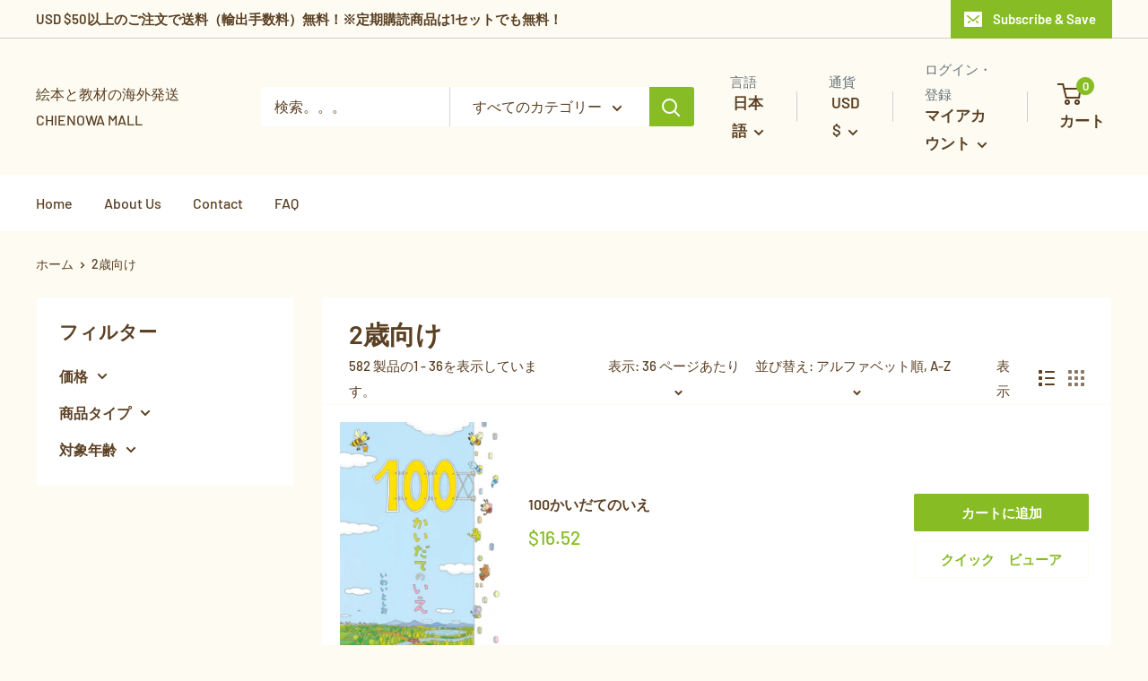

--- FILE ---
content_type: text/html; charset=utf-8
request_url: https://chienowa-mall.com/collections/2%E6%AD%B3%E5%90%91%E3%81%91
body_size: 58035
content:
<!doctype html>

<html class="no-js" lang="ja">
  <head>
    <meta charset="utf-8">
    <meta name="viewport" content="width=device-width, initial-scale=1.0, height=device-height, minimum-scale=1.0, maximum-scale=1.0">
    <meta name="theme-color" content="#87bc25">
    <meta name="google-site-verification" content="VtAtuAfQL1oxNXlUZYLfkC_Kr-waNoOnbDUe1uDt19I" />
	<meta name="google-site-verification" content="82TFtHC4o74xSepoN1W50q8ssopt88VorUTqATijyMw" /><title>2歳向け
</title><link rel="canonical" href="https://chienowa-mall.com/collections/2%e6%ad%b3%e5%90%91%e3%81%91"><link rel="preload" as="style" href="//chienowa-mall.com/cdn/shop/t/7/assets/theme.css?v=108528501301902317321659129150">
    <link rel="preload" as="script" href="//chienowa-mall.com/cdn/shop/t/7/assets/theme.js?v=183589329711962036971659129150">
    <link rel="preconnect" href="https://cdn.shopify.com">
    <link rel="preconnect" href="https://fonts.shopifycdn.com">
    <link rel="dns-prefetch" href="https://productreviews.shopifycdn.com">
    <link rel="dns-prefetch" href="https://ajax.googleapis.com">
    <link rel="dns-prefetch" href="https://maps.googleapis.com">
    <link rel="dns-prefetch" href="https://maps.gstatic.com">

    <meta property="og:type" content="website">
  <meta property="og:title" content="2歳向け">
  <meta property="og:image" content="http://chienowa-mall.com/cdn/shop/products/99e30941bba02335a22fc3d35cccf873_dea67cc6-4242-4de0-908a-72a9be7f6bf3.jpg?v=1639229806">
  <meta property="og:image:secure_url" content="https://chienowa-mall.com/cdn/shop/products/99e30941bba02335a22fc3d35cccf873_dea67cc6-4242-4de0-908a-72a9be7f6bf3.jpg?v=1639229806">
  <meta property="og:image:width" content="2000">
  <meta property="og:image:height" content="2821"><meta property="og:url" content="https://chienowa-mall.com/collections/2%e6%ad%b3%e5%90%91%e3%81%91">
<meta property="og:site_name" content="絵本と教材の海外発送 CHIENOWA MALL"><meta name="twitter:card" content="summary"><meta name="twitter:title" content="2歳向け">
  <meta name="twitter:description" content="">
  <meta name="twitter:image" content="https://chienowa-mall.com/cdn/shop/products/99e30941bba02335a22fc3d35cccf873_dea67cc6-4242-4de0-908a-72a9be7f6bf3_600x600_crop_center.jpg?v=1639229806">
    <link rel="preload" href="//chienowa-mall.com/cdn/fonts/barlow/barlow_n6.329f582a81f63f125e63c20a5a80ae9477df68e1.woff2" as="font" type="font/woff2" crossorigin><link rel="preload" href="//chienowa-mall.com/cdn/fonts/barlow/barlow_n5.a193a1990790eba0cc5cca569d23799830e90f07.woff2" as="font" type="font/woff2" crossorigin><style>
  @font-face {
  font-family: Barlow;
  font-weight: 600;
  font-style: normal;
  font-display: swap;
  src: url("//chienowa-mall.com/cdn/fonts/barlow/barlow_n6.329f582a81f63f125e63c20a5a80ae9477df68e1.woff2") format("woff2"),
       url("//chienowa-mall.com/cdn/fonts/barlow/barlow_n6.0163402e36247bcb8b02716880d0b39568412e9e.woff") format("woff");
}

  @font-face {
  font-family: Barlow;
  font-weight: 500;
  font-style: normal;
  font-display: swap;
  src: url("//chienowa-mall.com/cdn/fonts/barlow/barlow_n5.a193a1990790eba0cc5cca569d23799830e90f07.woff2") format("woff2"),
       url("//chienowa-mall.com/cdn/fonts/barlow/barlow_n5.ae31c82169b1dc0715609b8cc6a610b917808358.woff") format("woff");
}

@font-face {
  font-family: Barlow;
  font-weight: 600;
  font-style: normal;
  font-display: swap;
  src: url("//chienowa-mall.com/cdn/fonts/barlow/barlow_n6.329f582a81f63f125e63c20a5a80ae9477df68e1.woff2") format("woff2"),
       url("//chienowa-mall.com/cdn/fonts/barlow/barlow_n6.0163402e36247bcb8b02716880d0b39568412e9e.woff") format("woff");
}

@font-face {
  font-family: Barlow;
  font-weight: 600;
  font-style: italic;
  font-display: swap;
  src: url("//chienowa-mall.com/cdn/fonts/barlow/barlow_i6.5a22bd20fb27bad4d7674cc6e666fb9c77d813bb.woff2") format("woff2"),
       url("//chienowa-mall.com/cdn/fonts/barlow/barlow_i6.1c8787fcb59f3add01a87f21b38c7ef797e3b3a1.woff") format("woff");
}


  @font-face {
  font-family: Barlow;
  font-weight: 700;
  font-style: normal;
  font-display: swap;
  src: url("//chienowa-mall.com/cdn/fonts/barlow/barlow_n7.691d1d11f150e857dcbc1c10ef03d825bc378d81.woff2") format("woff2"),
       url("//chienowa-mall.com/cdn/fonts/barlow/barlow_n7.4fdbb1cb7da0e2c2f88492243ffa2b4f91924840.woff") format("woff");
}

  @font-face {
  font-family: Barlow;
  font-weight: 500;
  font-style: italic;
  font-display: swap;
  src: url("//chienowa-mall.com/cdn/fonts/barlow/barlow_i5.714d58286997b65cd479af615cfa9bb0a117a573.woff2") format("woff2"),
       url("//chienowa-mall.com/cdn/fonts/barlow/barlow_i5.0120f77e6447d3b5df4bbec8ad8c2d029d87fb21.woff") format("woff");
}

  @font-face {
  font-family: Barlow;
  font-weight: 700;
  font-style: italic;
  font-display: swap;
  src: url("//chienowa-mall.com/cdn/fonts/barlow/barlow_i7.50e19d6cc2ba5146fa437a5a7443c76d5d730103.woff2") format("woff2"),
       url("//chienowa-mall.com/cdn/fonts/barlow/barlow_i7.47e9f98f1b094d912e6fd631cc3fe93d9f40964f.woff") format("woff");
}


  :root {
    --default-text-font-size : 15px;
    --base-text-font-size    : 16px;
    --heading-font-family    : Barlow, sans-serif;
    --heading-font-weight    : 600;
    --heading-font-style     : normal;
    --text-font-family       : Barlow, sans-serif;
    --text-font-weight       : 500;
    --text-font-style        : normal;
    --text-font-bolder-weight: 600;
    --text-link-decoration   : underline;

    --text-color               : #5b4023;
    --text-color-rgb           : 91, 64, 35;
    --heading-color            : #5b4023;
    --border-color             : #fdfbf2;
    --border-color-rgb         : 253, 251, 242;
    --form-border-color        : #faf4dc;
    --accent-color             : #87bc25;
    --accent-color-rgb         : 135, 188, 37;
    --link-color               : #00badb;
    --link-color-hover         : #00798e;
    --background               : #fdfbf2;
    --secondary-background     : #ffffff;
    --secondary-background-rgb : 255, 255, 255;
    --accent-background        : rgba(135, 188, 37, 0.08);

    --input-background: #ffffff;

    --error-color       : #ff0000;
    --error-background  : rgba(255, 0, 0, 0.07);
    --success-color     : #00aa00;
    --success-background: rgba(0, 170, 0, 0.11);

    --primary-button-background      : #87bc25;
    --primary-button-background-rgb  : 135, 188, 37;
    --primary-button-text-color      : #ffffff;
    --secondary-button-background    : #1e2d7d;
    --secondary-button-background-rgb: 30, 45, 125;
    --secondary-button-text-color    : #ffffff;

    --header-background      : #fdfbf2;
    --header-text-color      : #5b4023;
    --header-light-text-color: #677279;
    --header-border-color    : rgba(103, 114, 121, 0.3);
    --header-accent-color    : #87bc25;

    --footer-background-color:    #fdfbf2;
    --footer-heading-text-color:  #5b4023;
    --footer-body-text-color:     #677279;
    --footer-body-text-color-rgb: 103, 114, 121;
    --footer-accent-color:        #87bc25;
    --footer-accent-color-rgb:    135, 188, 37;
    --footer-border:              1px solid var(--border-color);
    
    --flickity-arrow-color: #efe09a;--product-on-sale-accent           : #ee0000;
    --product-on-sale-accent-rgb       : 238, 0, 0;
    --product-on-sale-color            : #ffffff;
    --product-in-stock-color           : #008a00;
    --product-low-stock-color          : #ee0000;
    --product-sold-out-color           : #8a9297;
    --product-custom-label-1-background: #f4a418;
    --product-custom-label-1-color     : #ffffff;
    --product-custom-label-2-background: #5c00e5;
    --product-custom-label-2-color     : #ffffff;
    --product-review-star-color        : #ffbd00;

    --mobile-container-gutter : 20px;
    --desktop-container-gutter: 40px;

    /* Shopify related variables */
    --payment-terms-background-color: #fdfbf2;
  }
</style>

<script>
  // IE11 does not have support for CSS variables, so we have to polyfill them
  if (!(((window || {}).CSS || {}).supports && window.CSS.supports('(--a: 0)'))) {
    const script = document.createElement('script');
    script.type = 'text/javascript';
    script.src = 'https://cdn.jsdelivr.net/npm/css-vars-ponyfill@2';
    script.onload = function() {
      cssVars({});
    };

    document.getElementsByTagName('head')[0].appendChild(script);
  }
</script>


    <script>window.performance && window.performance.mark && window.performance.mark('shopify.content_for_header.start');</script><meta name="facebook-domain-verification" content="s2ek6u6fn5ur91cq3ol8xm1zzm935z">
<meta name="facebook-domain-verification" content="7d75axuywap5ueh325lutsmx12x0ny">
<meta id="shopify-digital-wallet" name="shopify-digital-wallet" content="/60417573060/digital_wallets/dialog">
<meta name="shopify-checkout-api-token" content="ac99508ec67798a5a1818ce2af7da809">
<meta id="in-context-paypal-metadata" data-shop-id="60417573060" data-venmo-supported="false" data-environment="production" data-locale="ja_JP" data-paypal-v4="true" data-currency="USD">
<link rel="alternate" type="application/atom+xml" title="Feed" href="/collections/2%E6%AD%B3%E5%90%91%E3%81%91.atom" />
<link rel="next" href="/collections/2%E6%AD%B3%E5%90%91%E3%81%91?page=2">
<link rel="alternate" hreflang="x-default" href="https://chienowa-mall.com/collections/2%E6%AD%B3%E5%90%91%E3%81%91">
<link rel="alternate" hreflang="ja" href="https://chienowa-mall.com/collections/2%E6%AD%B3%E5%90%91%E3%81%91">
<link rel="alternate" hreflang="en" href="https://chienowa-mall.com/en/collections/2%E6%AD%B3%E5%90%91%E3%81%91">
<link rel="alternate" type="application/json+oembed" href="https://chienowa-mall.com/collections/2%e6%ad%b3%e5%90%91%e3%81%91.oembed">
<script async="async" src="/checkouts/internal/preloads.js?locale=ja-US"></script>
<link rel="preconnect" href="https://shop.app" crossorigin="anonymous">
<script async="async" src="https://shop.app/checkouts/internal/preloads.js?locale=ja-US&shop_id=60417573060" crossorigin="anonymous"></script>
<script id="apple-pay-shop-capabilities" type="application/json">{"shopId":60417573060,"countryCode":"JP","currencyCode":"USD","merchantCapabilities":["supports3DS"],"merchantId":"gid:\/\/shopify\/Shop\/60417573060","merchantName":"絵本と教材の海外発送 CHIENOWA MALL","requiredBillingContactFields":["postalAddress","email","phone"],"requiredShippingContactFields":["postalAddress","email","phone"],"shippingType":"shipping","supportedNetworks":["visa","masterCard","amex","jcb","discover"],"total":{"type":"pending","label":"絵本と教材の海外発送 CHIENOWA MALL","amount":"1.00"},"shopifyPaymentsEnabled":true,"supportsSubscriptions":true}</script>
<script id="shopify-features" type="application/json">{"accessToken":"ac99508ec67798a5a1818ce2af7da809","betas":["rich-media-storefront-analytics"],"domain":"chienowa-mall.com","predictiveSearch":false,"shopId":60417573060,"locale":"ja"}</script>
<script>var Shopify = Shopify || {};
Shopify.shop = "chienowamall.myshopify.com";
Shopify.locale = "ja";
Shopify.currency = {"active":"USD","rate":"1.0"};
Shopify.country = "US";
Shopify.theme = {"name":"Warehouseバックアップ7\/30","id":130605678788,"schema_name":"Warehouse","schema_version":"2.5.2","theme_store_id":871,"role":"main"};
Shopify.theme.handle = "null";
Shopify.theme.style = {"id":null,"handle":null};
Shopify.cdnHost = "chienowa-mall.com/cdn";
Shopify.routes = Shopify.routes || {};
Shopify.routes.root = "/";</script>
<script type="module">!function(o){(o.Shopify=o.Shopify||{}).modules=!0}(window);</script>
<script>!function(o){function n(){var o=[];function n(){o.push(Array.prototype.slice.apply(arguments))}return n.q=o,n}var t=o.Shopify=o.Shopify||{};t.loadFeatures=n(),t.autoloadFeatures=n()}(window);</script>
<script>
  window.ShopifyPay = window.ShopifyPay || {};
  window.ShopifyPay.apiHost = "shop.app\/pay";
  window.ShopifyPay.redirectState = null;
</script>
<script id="shop-js-analytics" type="application/json">{"pageType":"collection"}</script>
<script defer="defer" async type="module" src="//chienowa-mall.com/cdn/shopifycloud/shop-js/modules/v2/client.init-shop-cart-sync_Cun6Ba8E.ja.esm.js"></script>
<script defer="defer" async type="module" src="//chienowa-mall.com/cdn/shopifycloud/shop-js/modules/v2/chunk.common_DGWubyOB.esm.js"></script>
<script type="module">
  await import("//chienowa-mall.com/cdn/shopifycloud/shop-js/modules/v2/client.init-shop-cart-sync_Cun6Ba8E.ja.esm.js");
await import("//chienowa-mall.com/cdn/shopifycloud/shop-js/modules/v2/chunk.common_DGWubyOB.esm.js");

  window.Shopify.SignInWithShop?.initShopCartSync?.({"fedCMEnabled":true,"windoidEnabled":true});

</script>
<script>
  window.Shopify = window.Shopify || {};
  if (!window.Shopify.featureAssets) window.Shopify.featureAssets = {};
  window.Shopify.featureAssets['shop-js'] = {"shop-cart-sync":["modules/v2/client.shop-cart-sync_kpadWrR6.ja.esm.js","modules/v2/chunk.common_DGWubyOB.esm.js"],"init-fed-cm":["modules/v2/client.init-fed-cm_deEwcgdG.ja.esm.js","modules/v2/chunk.common_DGWubyOB.esm.js"],"shop-button":["modules/v2/client.shop-button_Bgl7Akkx.ja.esm.js","modules/v2/chunk.common_DGWubyOB.esm.js"],"shop-cash-offers":["modules/v2/client.shop-cash-offers_CGfJizyJ.ja.esm.js","modules/v2/chunk.common_DGWubyOB.esm.js","modules/v2/chunk.modal_Ba7vk6QP.esm.js"],"init-windoid":["modules/v2/client.init-windoid_DLaIoEuB.ja.esm.js","modules/v2/chunk.common_DGWubyOB.esm.js"],"shop-toast-manager":["modules/v2/client.shop-toast-manager_BZdAlEPY.ja.esm.js","modules/v2/chunk.common_DGWubyOB.esm.js"],"init-shop-email-lookup-coordinator":["modules/v2/client.init-shop-email-lookup-coordinator_BxGPdBrh.ja.esm.js","modules/v2/chunk.common_DGWubyOB.esm.js"],"init-shop-cart-sync":["modules/v2/client.init-shop-cart-sync_Cun6Ba8E.ja.esm.js","modules/v2/chunk.common_DGWubyOB.esm.js"],"avatar":["modules/v2/client.avatar_BTnouDA3.ja.esm.js"],"pay-button":["modules/v2/client.pay-button_iRJggQYg.ja.esm.js","modules/v2/chunk.common_DGWubyOB.esm.js"],"init-customer-accounts":["modules/v2/client.init-customer-accounts_BbQrQ-BF.ja.esm.js","modules/v2/client.shop-login-button_CXxZBmJa.ja.esm.js","modules/v2/chunk.common_DGWubyOB.esm.js","modules/v2/chunk.modal_Ba7vk6QP.esm.js"],"init-shop-for-new-customer-accounts":["modules/v2/client.init-shop-for-new-customer-accounts_48e-446J.ja.esm.js","modules/v2/client.shop-login-button_CXxZBmJa.ja.esm.js","modules/v2/chunk.common_DGWubyOB.esm.js","modules/v2/chunk.modal_Ba7vk6QP.esm.js"],"shop-login-button":["modules/v2/client.shop-login-button_CXxZBmJa.ja.esm.js","modules/v2/chunk.common_DGWubyOB.esm.js","modules/v2/chunk.modal_Ba7vk6QP.esm.js"],"init-customer-accounts-sign-up":["modules/v2/client.init-customer-accounts-sign-up_Bb65hYMR.ja.esm.js","modules/v2/client.shop-login-button_CXxZBmJa.ja.esm.js","modules/v2/chunk.common_DGWubyOB.esm.js","modules/v2/chunk.modal_Ba7vk6QP.esm.js"],"shop-follow-button":["modules/v2/client.shop-follow-button_BO2OQvUT.ja.esm.js","modules/v2/chunk.common_DGWubyOB.esm.js","modules/v2/chunk.modal_Ba7vk6QP.esm.js"],"checkout-modal":["modules/v2/client.checkout-modal__QRFVvMA.ja.esm.js","modules/v2/chunk.common_DGWubyOB.esm.js","modules/v2/chunk.modal_Ba7vk6QP.esm.js"],"lead-capture":["modules/v2/client.lead-capture_Be4qr8sG.ja.esm.js","modules/v2/chunk.common_DGWubyOB.esm.js","modules/v2/chunk.modal_Ba7vk6QP.esm.js"],"shop-login":["modules/v2/client.shop-login_BCaq99Td.ja.esm.js","modules/v2/chunk.common_DGWubyOB.esm.js","modules/v2/chunk.modal_Ba7vk6QP.esm.js"],"payment-terms":["modules/v2/client.payment-terms_C-1Cu6jg.ja.esm.js","modules/v2/chunk.common_DGWubyOB.esm.js","modules/v2/chunk.modal_Ba7vk6QP.esm.js"]};
</script>
<script>(function() {
  var isLoaded = false;
  function asyncLoad() {
    if (isLoaded) return;
    isLoaded = true;
    var urls = ["https:\/\/instafeed.nfcube.com\/cdn\/faf377158ac86b3cf7a7dce0ead5cb65.js?shop=chienowamall.myshopify.com","https:\/\/cdn.shopify.com\/s\/files\/1\/0184\/4255\/1360\/files\/quicklink.v3.min.js?v=1666076380\u0026shop=chienowamall.myshopify.com"];
    for (var i = 0; i < urls.length; i++) {
      var s = document.createElement('script');
      s.type = 'text/javascript';
      s.async = true;
      s.src = urls[i];
      var x = document.getElementsByTagName('script')[0];
      x.parentNode.insertBefore(s, x);
    }
  };
  if(window.attachEvent) {
    window.attachEvent('onload', asyncLoad);
  } else {
    window.addEventListener('load', asyncLoad, false);
  }
})();</script>
<script id="__st">var __st={"a":60417573060,"offset":32400,"reqid":"748064ae-438c-413e-8c73-7bcbf5fb7839-1768706030","pageurl":"chienowa-mall.com\/collections\/2%E6%AD%B3%E5%90%91%E3%81%91","u":"8390139421eb","p":"collection","rtyp":"collection","rid":279556817092};</script>
<script>window.ShopifyPaypalV4VisibilityTracking = true;</script>
<script id="captcha-bootstrap">!function(){'use strict';const t='contact',e='account',n='new_comment',o=[[t,t],['blogs',n],['comments',n],[t,'customer']],c=[[e,'customer_login'],[e,'guest_login'],[e,'recover_customer_password'],[e,'create_customer']],r=t=>t.map((([t,e])=>`form[action*='/${t}']:not([data-nocaptcha='true']) input[name='form_type'][value='${e}']`)).join(','),a=t=>()=>t?[...document.querySelectorAll(t)].map((t=>t.form)):[];function s(){const t=[...o],e=r(t);return a(e)}const i='password',u='form_key',d=['recaptcha-v3-token','g-recaptcha-response','h-captcha-response',i],f=()=>{try{return window.sessionStorage}catch{return}},m='__shopify_v',_=t=>t.elements[u];function p(t,e,n=!1){try{const o=window.sessionStorage,c=JSON.parse(o.getItem(e)),{data:r}=function(t){const{data:e,action:n}=t;return t[m]||n?{data:e,action:n}:{data:t,action:n}}(c);for(const[e,n]of Object.entries(r))t.elements[e]&&(t.elements[e].value=n);n&&o.removeItem(e)}catch(o){console.error('form repopulation failed',{error:o})}}const l='form_type',E='cptcha';function T(t){t.dataset[E]=!0}const w=window,h=w.document,L='Shopify',v='ce_forms',y='captcha';let A=!1;((t,e)=>{const n=(g='f06e6c50-85a8-45c8-87d0-21a2b65856fe',I='https://cdn.shopify.com/shopifycloud/storefront-forms-hcaptcha/ce_storefront_forms_captcha_hcaptcha.v1.5.2.iife.js',D={infoText:'hCaptchaによる保護',privacyText:'プライバシー',termsText:'利用規約'},(t,e,n)=>{const o=w[L][v],c=o.bindForm;if(c)return c(t,g,e,D).then(n);var r;o.q.push([[t,g,e,D],n]),r=I,A||(h.body.append(Object.assign(h.createElement('script'),{id:'captcha-provider',async:!0,src:r})),A=!0)});var g,I,D;w[L]=w[L]||{},w[L][v]=w[L][v]||{},w[L][v].q=[],w[L][y]=w[L][y]||{},w[L][y].protect=function(t,e){n(t,void 0,e),T(t)},Object.freeze(w[L][y]),function(t,e,n,w,h,L){const[v,y,A,g]=function(t,e,n){const i=e?o:[],u=t?c:[],d=[...i,...u],f=r(d),m=r(i),_=r(d.filter((([t,e])=>n.includes(e))));return[a(f),a(m),a(_),s()]}(w,h,L),I=t=>{const e=t.target;return e instanceof HTMLFormElement?e:e&&e.form},D=t=>v().includes(t);t.addEventListener('submit',(t=>{const e=I(t);if(!e)return;const n=D(e)&&!e.dataset.hcaptchaBound&&!e.dataset.recaptchaBound,o=_(e),c=g().includes(e)&&(!o||!o.value);(n||c)&&t.preventDefault(),c&&!n&&(function(t){try{if(!f())return;!function(t){const e=f();if(!e)return;const n=_(t);if(!n)return;const o=n.value;o&&e.removeItem(o)}(t);const e=Array.from(Array(32),(()=>Math.random().toString(36)[2])).join('');!function(t,e){_(t)||t.append(Object.assign(document.createElement('input'),{type:'hidden',name:u})),t.elements[u].value=e}(t,e),function(t,e){const n=f();if(!n)return;const o=[...t.querySelectorAll(`input[type='${i}']`)].map((({name:t})=>t)),c=[...d,...o],r={};for(const[a,s]of new FormData(t).entries())c.includes(a)||(r[a]=s);n.setItem(e,JSON.stringify({[m]:1,action:t.action,data:r}))}(t,e)}catch(e){console.error('failed to persist form',e)}}(e),e.submit())}));const S=(t,e)=>{t&&!t.dataset[E]&&(n(t,e.some((e=>e===t))),T(t))};for(const o of['focusin','change'])t.addEventListener(o,(t=>{const e=I(t);D(e)&&S(e,y())}));const B=e.get('form_key'),M=e.get(l),P=B&&M;t.addEventListener('DOMContentLoaded',(()=>{const t=y();if(P)for(const e of t)e.elements[l].value===M&&p(e,B);[...new Set([...A(),...v().filter((t=>'true'===t.dataset.shopifyCaptcha))])].forEach((e=>S(e,t)))}))}(h,new URLSearchParams(w.location.search),n,t,e,['guest_login'])})(!0,!0)}();</script>
<script integrity="sha256-4kQ18oKyAcykRKYeNunJcIwy7WH5gtpwJnB7kiuLZ1E=" data-source-attribution="shopify.loadfeatures" defer="defer" src="//chienowa-mall.com/cdn/shopifycloud/storefront/assets/storefront/load_feature-a0a9edcb.js" crossorigin="anonymous"></script>
<script crossorigin="anonymous" defer="defer" src="//chienowa-mall.com/cdn/shopifycloud/storefront/assets/shopify_pay/storefront-65b4c6d7.js?v=20250812"></script>
<script data-source-attribution="shopify.dynamic_checkout.dynamic.init">var Shopify=Shopify||{};Shopify.PaymentButton=Shopify.PaymentButton||{isStorefrontPortableWallets:!0,init:function(){window.Shopify.PaymentButton.init=function(){};var t=document.createElement("script");t.src="https://chienowa-mall.com/cdn/shopifycloud/portable-wallets/latest/portable-wallets.ja.js",t.type="module",document.head.appendChild(t)}};
</script>
<script data-source-attribution="shopify.dynamic_checkout.buyer_consent">
  function portableWalletsHideBuyerConsent(e){var t=document.getElementById("shopify-buyer-consent"),n=document.getElementById("shopify-subscription-policy-button");t&&n&&(t.classList.add("hidden"),t.setAttribute("aria-hidden","true"),n.removeEventListener("click",e))}function portableWalletsShowBuyerConsent(e){var t=document.getElementById("shopify-buyer-consent"),n=document.getElementById("shopify-subscription-policy-button");t&&n&&(t.classList.remove("hidden"),t.removeAttribute("aria-hidden"),n.addEventListener("click",e))}window.Shopify?.PaymentButton&&(window.Shopify.PaymentButton.hideBuyerConsent=portableWalletsHideBuyerConsent,window.Shopify.PaymentButton.showBuyerConsent=portableWalletsShowBuyerConsent);
</script>
<script data-source-attribution="shopify.dynamic_checkout.cart.bootstrap">document.addEventListener("DOMContentLoaded",(function(){function t(){return document.querySelector("shopify-accelerated-checkout-cart, shopify-accelerated-checkout")}if(t())Shopify.PaymentButton.init();else{new MutationObserver((function(e,n){t()&&(Shopify.PaymentButton.init(),n.disconnect())})).observe(document.body,{childList:!0,subtree:!0})}}));
</script>
<link id="shopify-accelerated-checkout-styles" rel="stylesheet" media="screen" href="https://chienowa-mall.com/cdn/shopifycloud/portable-wallets/latest/accelerated-checkout-backwards-compat.css" crossorigin="anonymous">
<style id="shopify-accelerated-checkout-cart">
        #shopify-buyer-consent {
  margin-top: 1em;
  display: inline-block;
  width: 100%;
}

#shopify-buyer-consent.hidden {
  display: none;
}

#shopify-subscription-policy-button {
  background: none;
  border: none;
  padding: 0;
  text-decoration: underline;
  font-size: inherit;
  cursor: pointer;
}

#shopify-subscription-policy-button::before {
  box-shadow: none;
}

      </style>

<script>window.performance && window.performance.mark && window.performance.mark('shopify.content_for_header.end');</script>

    <link rel="stylesheet" href="//chienowa-mall.com/cdn/shop/t/7/assets/theme.css?v=108528501301902317321659129150">

    


  <script type="application/ld+json">
  {
    "@context": "http://schema.org",
    "@type": "BreadcrumbList",
  "itemListElement": [{
      "@type": "ListItem",
      "position": 1,
      "name": "ホーム",
      "item": "https://chienowa-mall.com"
    },{
          "@type": "ListItem",
          "position": 2,
          "name": "2歳向け",
          "item": "https://chienowa-mall.com/collections/2%E6%AD%B3%E5%90%91%E3%81%91"
        }]
  }
  </script>


    <script>
      // This allows to expose several variables to the global scope, to be used in scripts
      window.theme = {
        pageType: "collection",
        cartCount: 0,
        moneyFormat: "${{amount}}",
        moneyWithCurrencyFormat: "${{amount}} USD",
        currencyCodeEnabled: false,
        showDiscount: true,
        discountMode: "saving",
        searchMode: "product,article",
        searchUnavailableProducts: "last",
        cartType: "drawer"
      };

      window.routes = {
        rootUrl: "\/",
        rootUrlWithoutSlash: '',
        cartUrl: "\/cart",
        cartAddUrl: "\/cart\/add",
        cartChangeUrl: "\/cart\/change",
        searchUrl: "\/search",
        productRecommendationsUrl: "\/recommendations\/products"
      };

      window.languages = {
        productRegularPrice: "通常価格",
        productSalePrice: "販売価格",
        collectionOnSaleLabel: "{{savings}}セーブ",
        productFormUnavailable: "利用できません",
        productFormAddToCart: "カートに追加",
        productFormSoldOut: "完売",
        productAdded: "カートに追加されました",
        productAddedShort: "追加されました",
        shippingEstimatorNoResults: "住所への配送が見つかりませんでした。",
        shippingEstimatorOneResult: "住所には1つの配送料金があります：",
        shippingEstimatorMultipleResults: "住所には{{count}}の送料があります：",
        shippingEstimatorErrors: "いくつかのエラーがあります："
      };

      window.lazySizesConfig = {
        loadHidden: false,
        hFac: 0.8,
        expFactor: 3,
        customMedia: {
          '--phone': '(max-width: 640px)',
          '--tablet': '(min-width: 641px) and (max-width: 1023px)',
          '--lap': '(min-width: 1024px)'
        }
      };

      document.documentElement.className = document.documentElement.className.replace('no-js', 'js');
    </script><script src="//chienowa-mall.com/cdn/shop/t/7/assets/theme.js?v=183589329711962036971659129150" defer></script>
    <script src="//chienowa-mall.com/cdn/shop/t/7/assets/custom.js?v=102476495355921946141659129150" defer></script><script>
        (function () {
          window.onpageshow = function() {
            // We force re-freshing the cart content onpageshow, as most browsers will serve a cache copy when hitting the
            // back button, which cause staled data
            document.documentElement.dispatchEvent(new CustomEvent('cart:refresh', {
              bubbles: true,
              detail: {scrollToTop: false}
            }));
          };
        })();
      </script><!-- "snippets/shogun-head.liquid" was not rendered, the associated app was uninstalled -->

<!-- letters begin -->
<script>
var getUrlVars = function () {
    var vars = {};
    var param = location.search.substring(1).split('&');
    for (var i = 0; i < param.length; i++) {
        var keySearch = param[i].search(/=/);
        var key = '';
        if (keySearch != -1) key = param[i].slice(0, keySearch);
        var val = param[i].slice(param[i].indexOf('=', 0) + 1);
        if (key != '') vars[key] = decodeURI(val);
    }
    return vars;
}

var vars = getUrlVars();
if (vars.letters_aid && vars.rurl) {
    var htmltag = document.getElementsByTagName("html")[0];
    htmltag.style.visibility = "hidden";
}
</script>
<!-- letters end -->

<link href="https://monorail-edge.shopifysvc.com" rel="dns-prefetch">
<script>(function(){if ("sendBeacon" in navigator && "performance" in window) {try {var session_token_from_headers = performance.getEntriesByType('navigation')[0].serverTiming.find(x => x.name == '_s').description;} catch {var session_token_from_headers = undefined;}var session_cookie_matches = document.cookie.match(/_shopify_s=([^;]*)/);var session_token_from_cookie = session_cookie_matches && session_cookie_matches.length === 2 ? session_cookie_matches[1] : "";var session_token = session_token_from_headers || session_token_from_cookie || "";function handle_abandonment_event(e) {var entries = performance.getEntries().filter(function(entry) {return /monorail-edge.shopifysvc.com/.test(entry.name);});if (!window.abandonment_tracked && entries.length === 0) {window.abandonment_tracked = true;var currentMs = Date.now();var navigation_start = performance.timing.navigationStart;var payload = {shop_id: 60417573060,url: window.location.href,navigation_start,duration: currentMs - navigation_start,session_token,page_type: "collection"};window.navigator.sendBeacon("https://monorail-edge.shopifysvc.com/v1/produce", JSON.stringify({schema_id: "online_store_buyer_site_abandonment/1.1",payload: payload,metadata: {event_created_at_ms: currentMs,event_sent_at_ms: currentMs}}));}}window.addEventListener('pagehide', handle_abandonment_event);}}());</script>
<script id="web-pixels-manager-setup">(function e(e,d,r,n,o){if(void 0===o&&(o={}),!Boolean(null===(a=null===(i=window.Shopify)||void 0===i?void 0:i.analytics)||void 0===a?void 0:a.replayQueue)){var i,a;window.Shopify=window.Shopify||{};var t=window.Shopify;t.analytics=t.analytics||{};var s=t.analytics;s.replayQueue=[],s.publish=function(e,d,r){return s.replayQueue.push([e,d,r]),!0};try{self.performance.mark("wpm:start")}catch(e){}var l=function(){var e={modern:/Edge?\/(1{2}[4-9]|1[2-9]\d|[2-9]\d{2}|\d{4,})\.\d+(\.\d+|)|Firefox\/(1{2}[4-9]|1[2-9]\d|[2-9]\d{2}|\d{4,})\.\d+(\.\d+|)|Chrom(ium|e)\/(9{2}|\d{3,})\.\d+(\.\d+|)|(Maci|X1{2}).+ Version\/(15\.\d+|(1[6-9]|[2-9]\d|\d{3,})\.\d+)([,.]\d+|)( \(\w+\)|)( Mobile\/\w+|) Safari\/|Chrome.+OPR\/(9{2}|\d{3,})\.\d+\.\d+|(CPU[ +]OS|iPhone[ +]OS|CPU[ +]iPhone|CPU IPhone OS|CPU iPad OS)[ +]+(15[._]\d+|(1[6-9]|[2-9]\d|\d{3,})[._]\d+)([._]\d+|)|Android:?[ /-](13[3-9]|1[4-9]\d|[2-9]\d{2}|\d{4,})(\.\d+|)(\.\d+|)|Android.+Firefox\/(13[5-9]|1[4-9]\d|[2-9]\d{2}|\d{4,})\.\d+(\.\d+|)|Android.+Chrom(ium|e)\/(13[3-9]|1[4-9]\d|[2-9]\d{2}|\d{4,})\.\d+(\.\d+|)|SamsungBrowser\/([2-9]\d|\d{3,})\.\d+/,legacy:/Edge?\/(1[6-9]|[2-9]\d|\d{3,})\.\d+(\.\d+|)|Firefox\/(5[4-9]|[6-9]\d|\d{3,})\.\d+(\.\d+|)|Chrom(ium|e)\/(5[1-9]|[6-9]\d|\d{3,})\.\d+(\.\d+|)([\d.]+$|.*Safari\/(?![\d.]+ Edge\/[\d.]+$))|(Maci|X1{2}).+ Version\/(10\.\d+|(1[1-9]|[2-9]\d|\d{3,})\.\d+)([,.]\d+|)( \(\w+\)|)( Mobile\/\w+|) Safari\/|Chrome.+OPR\/(3[89]|[4-9]\d|\d{3,})\.\d+\.\d+|(CPU[ +]OS|iPhone[ +]OS|CPU[ +]iPhone|CPU IPhone OS|CPU iPad OS)[ +]+(10[._]\d+|(1[1-9]|[2-9]\d|\d{3,})[._]\d+)([._]\d+|)|Android:?[ /-](13[3-9]|1[4-9]\d|[2-9]\d{2}|\d{4,})(\.\d+|)(\.\d+|)|Mobile Safari.+OPR\/([89]\d|\d{3,})\.\d+\.\d+|Android.+Firefox\/(13[5-9]|1[4-9]\d|[2-9]\d{2}|\d{4,})\.\d+(\.\d+|)|Android.+Chrom(ium|e)\/(13[3-9]|1[4-9]\d|[2-9]\d{2}|\d{4,})\.\d+(\.\d+|)|Android.+(UC? ?Browser|UCWEB|U3)[ /]?(15\.([5-9]|\d{2,})|(1[6-9]|[2-9]\d|\d{3,})\.\d+)\.\d+|SamsungBrowser\/(5\.\d+|([6-9]|\d{2,})\.\d+)|Android.+MQ{2}Browser\/(14(\.(9|\d{2,})|)|(1[5-9]|[2-9]\d|\d{3,})(\.\d+|))(\.\d+|)|K[Aa][Ii]OS\/(3\.\d+|([4-9]|\d{2,})\.\d+)(\.\d+|)/},d=e.modern,r=e.legacy,n=navigator.userAgent;return n.match(d)?"modern":n.match(r)?"legacy":"unknown"}(),u="modern"===l?"modern":"legacy",c=(null!=n?n:{modern:"",legacy:""})[u],f=function(e){return[e.baseUrl,"/wpm","/b",e.hashVersion,"modern"===e.buildTarget?"m":"l",".js"].join("")}({baseUrl:d,hashVersion:r,buildTarget:u}),m=function(e){var d=e.version,r=e.bundleTarget,n=e.surface,o=e.pageUrl,i=e.monorailEndpoint;return{emit:function(e){var a=e.status,t=e.errorMsg,s=(new Date).getTime(),l=JSON.stringify({metadata:{event_sent_at_ms:s},events:[{schema_id:"web_pixels_manager_load/3.1",payload:{version:d,bundle_target:r,page_url:o,status:a,surface:n,error_msg:t},metadata:{event_created_at_ms:s}}]});if(!i)return console&&console.warn&&console.warn("[Web Pixels Manager] No Monorail endpoint provided, skipping logging."),!1;try{return self.navigator.sendBeacon.bind(self.navigator)(i,l)}catch(e){}var u=new XMLHttpRequest;try{return u.open("POST",i,!0),u.setRequestHeader("Content-Type","text/plain"),u.send(l),!0}catch(e){return console&&console.warn&&console.warn("[Web Pixels Manager] Got an unhandled error while logging to Monorail."),!1}}}}({version:r,bundleTarget:l,surface:e.surface,pageUrl:self.location.href,monorailEndpoint:e.monorailEndpoint});try{o.browserTarget=l,function(e){var d=e.src,r=e.async,n=void 0===r||r,o=e.onload,i=e.onerror,a=e.sri,t=e.scriptDataAttributes,s=void 0===t?{}:t,l=document.createElement("script"),u=document.querySelector("head"),c=document.querySelector("body");if(l.async=n,l.src=d,a&&(l.integrity=a,l.crossOrigin="anonymous"),s)for(var f in s)if(Object.prototype.hasOwnProperty.call(s,f))try{l.dataset[f]=s[f]}catch(e){}if(o&&l.addEventListener("load",o),i&&l.addEventListener("error",i),u)u.appendChild(l);else{if(!c)throw new Error("Did not find a head or body element to append the script");c.appendChild(l)}}({src:f,async:!0,onload:function(){if(!function(){var e,d;return Boolean(null===(d=null===(e=window.Shopify)||void 0===e?void 0:e.analytics)||void 0===d?void 0:d.initialized)}()){var d=window.webPixelsManager.init(e)||void 0;if(d){var r=window.Shopify.analytics;r.replayQueue.forEach((function(e){var r=e[0],n=e[1],o=e[2];d.publishCustomEvent(r,n,o)})),r.replayQueue=[],r.publish=d.publishCustomEvent,r.visitor=d.visitor,r.initialized=!0}}},onerror:function(){return m.emit({status:"failed",errorMsg:"".concat(f," has failed to load")})},sri:function(e){var d=/^sha384-[A-Za-z0-9+/=]+$/;return"string"==typeof e&&d.test(e)}(c)?c:"",scriptDataAttributes:o}),m.emit({status:"loading"})}catch(e){m.emit({status:"failed",errorMsg:(null==e?void 0:e.message)||"Unknown error"})}}})({shopId: 60417573060,storefrontBaseUrl: "https://chienowa-mall.com",extensionsBaseUrl: "https://extensions.shopifycdn.com/cdn/shopifycloud/web-pixels-manager",monorailEndpoint: "https://monorail-edge.shopifysvc.com/unstable/produce_batch",surface: "storefront-renderer",enabledBetaFlags: ["2dca8a86"],webPixelsConfigList: [{"id":"550142148","configuration":"{\"config\":\"{\\\"pixel_id\\\":\\\"G-XD58CXT198\\\",\\\"gtag_events\\\":[{\\\"type\\\":\\\"purchase\\\",\\\"action_label\\\":\\\"G-XD58CXT198\\\"},{\\\"type\\\":\\\"page_view\\\",\\\"action_label\\\":\\\"G-XD58CXT198\\\"},{\\\"type\\\":\\\"view_item\\\",\\\"action_label\\\":\\\"G-XD58CXT198\\\"},{\\\"type\\\":\\\"search\\\",\\\"action_label\\\":\\\"G-XD58CXT198\\\"},{\\\"type\\\":\\\"add_to_cart\\\",\\\"action_label\\\":\\\"G-XD58CXT198\\\"},{\\\"type\\\":\\\"begin_checkout\\\",\\\"action_label\\\":\\\"G-XD58CXT198\\\"},{\\\"type\\\":\\\"add_payment_info\\\",\\\"action_label\\\":\\\"G-XD58CXT198\\\"}],\\\"enable_monitoring_mode\\\":false}\"}","eventPayloadVersion":"v1","runtimeContext":"OPEN","scriptVersion":"b2a88bafab3e21179ed38636efcd8a93","type":"APP","apiClientId":1780363,"privacyPurposes":[],"dataSharingAdjustments":{"protectedCustomerApprovalScopes":["read_customer_address","read_customer_email","read_customer_name","read_customer_personal_data","read_customer_phone"]}},{"id":"268730564","configuration":"{\"pixel_id\":\"703496383954457\",\"pixel_type\":\"facebook_pixel\",\"metaapp_system_user_token\":\"-\"}","eventPayloadVersion":"v1","runtimeContext":"OPEN","scriptVersion":"ca16bc87fe92b6042fbaa3acc2fbdaa6","type":"APP","apiClientId":2329312,"privacyPurposes":["ANALYTICS","MARKETING","SALE_OF_DATA"],"dataSharingAdjustments":{"protectedCustomerApprovalScopes":["read_customer_address","read_customer_email","read_customer_name","read_customer_personal_data","read_customer_phone"]}},{"id":"82772164","eventPayloadVersion":"v1","runtimeContext":"LAX","scriptVersion":"1","type":"CUSTOM","privacyPurposes":["ANALYTICS"],"name":"Google Analytics tag (migrated)"},{"id":"shopify-app-pixel","configuration":"{}","eventPayloadVersion":"v1","runtimeContext":"STRICT","scriptVersion":"0450","apiClientId":"shopify-pixel","type":"APP","privacyPurposes":["ANALYTICS","MARKETING"]},{"id":"shopify-custom-pixel","eventPayloadVersion":"v1","runtimeContext":"LAX","scriptVersion":"0450","apiClientId":"shopify-pixel","type":"CUSTOM","privacyPurposes":["ANALYTICS","MARKETING"]}],isMerchantRequest: false,initData: {"shop":{"name":"絵本と教材の海外発送 CHIENOWA MALL","paymentSettings":{"currencyCode":"USD"},"myshopifyDomain":"chienowamall.myshopify.com","countryCode":"JP","storefrontUrl":"https:\/\/chienowa-mall.com"},"customer":null,"cart":null,"checkout":null,"productVariants":[],"purchasingCompany":null},},"https://chienowa-mall.com/cdn","fcfee988w5aeb613cpc8e4bc33m6693e112",{"modern":"","legacy":""},{"shopId":"60417573060","storefrontBaseUrl":"https:\/\/chienowa-mall.com","extensionBaseUrl":"https:\/\/extensions.shopifycdn.com\/cdn\/shopifycloud\/web-pixels-manager","surface":"storefront-renderer","enabledBetaFlags":"[\"2dca8a86\"]","isMerchantRequest":"false","hashVersion":"fcfee988w5aeb613cpc8e4bc33m6693e112","publish":"custom","events":"[[\"page_viewed\",{}],[\"collection_viewed\",{\"collection\":{\"id\":\"279556817092\",\"title\":\"2歳向け\",\"productVariants\":[{\"price\":{\"amount\":16.52,\"currencyCode\":\"USD\"},\"product\":{\"title\":\"100かいだてのいえ\",\"vendor\":\"絵本の海外発送 CHIENOWA MALL\",\"id\":\"6987632541892\",\"untranslatedTitle\":\"100かいだてのいえ\",\"url\":\"\/products\/9784033315409\",\"type\":\"絵本\"},\"id\":\"40971925323972\",\"image\":{\"src\":\"\/\/chienowa-mall.com\/cdn\/shop\/products\/99e30941bba02335a22fc3d35cccf873_dea67cc6-4242-4de0-908a-72a9be7f6bf3.jpg?v=1639229806\"},\"sku\":null,\"title\":\"Default Title\",\"untranslatedTitle\":\"Default Title\"},{\"price\":{\"amount\":13.65,\"currencyCode\":\"USD\"},\"product\":{\"title\":\"10ぱんだ\",\"vendor\":\"絵本と教材の海外発送 CHIENOWA MALL\",\"id\":\"7134510645444\",\"untranslatedTitle\":\"10ぱんだ\",\"url\":\"\/products\/9784834022827\",\"type\":\"絵本\"},\"id\":\"41502883119300\",\"image\":{\"src\":\"\/\/chienowa-mall.com\/cdn\/shop\/products\/01-2282_01_20ad437b-5aa6-4340-8301-1a72478b42e9.jpg?v=1652385513\"},\"sku\":null,\"title\":\"Default Title\",\"untranslatedTitle\":\"Default Title\"},{\"price\":{\"amount\":14.61,\"currencyCode\":\"USD\"},\"product\":{\"title\":\"123\",\"vendor\":\"絵本と教材の海外発送 CHIENOWA MALL\",\"id\":\"7286956392644\",\"untranslatedTitle\":\"123\",\"url\":\"\/products\/9784890138876\",\"type\":\"絵本\"},\"id\":\"41941455732932\",\"image\":{\"src\":\"\/\/chienowa-mall.com\/cdn\/shop\/products\/89013887.jpg?v=1668890403\"},\"sku\":null,\"title\":\"Default Title\",\"untranslatedTitle\":\"Default Title\"},{\"price\":{\"amount\":16.52,\"currencyCode\":\"USD\"},\"product\":{\"title\":\"14ひきのあきまつり\",\"vendor\":\"絵本の海外発送 CHIENOWA MALL\",\"id\":\"6985714106564\",\"untranslatedTitle\":\"14ひきのあきまつり\",\"url\":\"\/products\/9784494008575\",\"type\":\"絵本\"},\"id\":\"40965686231236\",\"image\":{\"src\":\"\/\/chienowa-mall.com\/cdn\/shop\/products\/9784494008575.jpg?v=1639230299\"},\"sku\":null,\"title\":\"Default Title\",\"untranslatedTitle\":\"Default Title\"},{\"price\":{\"amount\":16.52,\"currencyCode\":\"USD\"},\"product\":{\"title\":\"14ひきのあさごはん\",\"vendor\":\"絵本の海外発送 CHIENOWA MALL\",\"id\":\"6987638931652\",\"untranslatedTitle\":\"14ひきのあさごはん\",\"url\":\"\/products\/9784494006199\",\"type\":\"絵本\"},\"id\":\"40971933941956\",\"image\":{\"src\":\"\/\/chienowa-mall.com\/cdn\/shop\/products\/b9c0a575199f8c6adbbed23370142fc8_a00aa8df-4818-4efc-90ef-dcf19e42be26.jpg?v=1639229973\"},\"sku\":null,\"title\":\"Default Title\",\"untranslatedTitle\":\"Default Title\"},{\"price\":{\"amount\":16.52,\"currencyCode\":\"USD\"},\"product\":{\"title\":\"14ひきのおつきみ\",\"vendor\":\"絵本の海外発送 CHIENOWA MALL\",\"id\":\"6987638964420\",\"untranslatedTitle\":\"14ひきのおつきみ\",\"url\":\"\/products\/9784494006830\",\"type\":\"絵本\"},\"id\":\"40971933974724\",\"image\":{\"src\":\"\/\/chienowa-mall.com\/cdn\/shop\/products\/9784494006830_41d6fb94-8451-430e-b7a1-8ccced3a7c96.jpg?v=1644161292\"},\"sku\":null,\"title\":\"Default Title\",\"untranslatedTitle\":\"Default Title\"},{\"price\":{\"amount\":16.52,\"currencyCode\":\"USD\"},\"product\":{\"title\":\"14ひきのかぼちゃ\",\"vendor\":\"絵本の海外発送 CHIENOWA MALL\",\"id\":\"6985714204868\",\"untranslatedTitle\":\"14ひきのかぼちゃ\",\"url\":\"\/products\/9784494008742\",\"type\":\"絵本\"},\"id\":\"40965686329540\",\"image\":{\"src\":\"\/\/chienowa-mall.com\/cdn\/shop\/products\/9784494008742.jpg?v=1639230301\"},\"sku\":null,\"title\":\"Default Title\",\"untranslatedTitle\":\"Default Title\"},{\"price\":{\"amount\":16.52,\"currencyCode\":\"USD\"},\"product\":{\"title\":\"14ひきのこもりうた\",\"vendor\":\"絵本の海外発送 CHIENOWA MALL\",\"id\":\"6985714139332\",\"untranslatedTitle\":\"14ひきのこもりうた\",\"url\":\"\/products\/9784494008629\",\"type\":\"絵本\"},\"id\":\"40965686264004\",\"image\":{\"src\":\"\/\/chienowa-mall.com\/cdn\/shop\/products\/9784494008629.jpg?v=1639230300\"},\"sku\":null,\"title\":\"Default Title\",\"untranslatedTitle\":\"Default Title\"},{\"price\":{\"amount\":16.52,\"currencyCode\":\"USD\"},\"product\":{\"title\":\"14ひきのさむいふゆ\",\"vendor\":\"絵本の海外発送 CHIENOWA MALL\",\"id\":\"6985714008260\",\"untranslatedTitle\":\"14ひきのさむいふゆ\",\"url\":\"\/products\/9784494006274\",\"type\":\"絵本\"},\"id\":\"40965685870788\",\"image\":{\"src\":\"\/\/chienowa-mall.com\/cdn\/shop\/products\/9784494006274.jpg?v=1639230296\"},\"sku\":null,\"title\":\"Default Title\",\"untranslatedTitle\":\"Default Title\"},{\"price\":{\"amount\":16.52,\"currencyCode\":\"USD\"},\"product\":{\"title\":\"14ひきのせんたく\",\"vendor\":\"絵本の海外発送 CHIENOWA MALL\",\"id\":\"6985714073796\",\"untranslatedTitle\":\"14ひきのせんたく\",\"url\":\"\/products\/9784494006953\",\"type\":\"絵本\"},\"id\":\"40965686165700\",\"image\":{\"src\":\"\/\/chienowa-mall.com\/cdn\/shop\/products\/9784494006953.jpg?v=1639230298\"},\"sku\":null,\"title\":\"Default Title\",\"untranslatedTitle\":\"Default Title\"},{\"price\":{\"amount\":16.52,\"currencyCode\":\"USD\"},\"product\":{\"title\":\"14ひきのとんぼいけ\",\"vendor\":\"絵本の海外発送 CHIENOWA MALL\",\"id\":\"6985714237636\",\"untranslatedTitle\":\"14ひきのとんぼいけ\",\"url\":\"\/products\/9784494008988\",\"type\":\"絵本\"},\"id\":\"40965686362308\",\"image\":{\"src\":\"\/\/chienowa-mall.com\/cdn\/shop\/products\/9784494008988.jpg?v=1639230302\"},\"sku\":null,\"title\":\"Default Title\",\"untranslatedTitle\":\"Default Title\"},{\"price\":{\"amount\":16.52,\"currencyCode\":\"USD\"},\"product\":{\"title\":\"14ひきのひっこし\",\"vendor\":\"絵本の海外発送 CHIENOWA MALL\",\"id\":\"6985713909956\",\"untranslatedTitle\":\"14ひきのひっこし\",\"url\":\"\/products\/9784494006182\",\"type\":\"絵本\"},\"id\":\"40965685543108\",\"image\":{\"src\":\"\/\/chienowa-mall.com\/cdn\/shop\/products\/9784494006182.jpg?v=1639230294\"},\"sku\":null,\"title\":\"Default Title\",\"untranslatedTitle\":\"Default Title\"},{\"price\":{\"amount\":16.52,\"currencyCode\":\"USD\"},\"product\":{\"title\":\"14ひきのぴくにっく\",\"vendor\":\"絵本の海外発送 CHIENOWA MALL\",\"id\":\"6985714041028\",\"untranslatedTitle\":\"14ひきのぴくにっく\",\"url\":\"\/products\/9784494006731\",\"type\":\"絵本\"},\"id\":\"40965686132932\",\"image\":{\"src\":\"\/\/chienowa-mall.com\/cdn\/shop\/products\/9784494006731.jpg?v=1639230297\"},\"sku\":null,\"title\":\"Default Title\",\"untranslatedTitle\":\"Default Title\"},{\"price\":{\"amount\":16.52,\"currencyCode\":\"USD\"},\"product\":{\"title\":\"14ひきのもちつき\",\"vendor\":\"絵本の海外発送 CHIENOWA MALL\",\"id\":\"6987648041156\",\"untranslatedTitle\":\"14ひきのもちつき\",\"url\":\"\/products\/9784494007950\",\"type\":\"絵本\"},\"id\":\"40971943248068\",\"image\":{\"src\":\"\/\/chienowa-mall.com\/cdn\/shop\/products\/15a3a20b16dd9798ab2985a04ad19d1f_5586bffd-0e0f-4199-a6a9-467f56ba9f55.jpg?v=1639230215\"},\"sku\":null,\"title\":\"Default Title\",\"untranslatedTitle\":\"Default Title\"},{\"price\":{\"amount\":16.52,\"currencyCode\":\"USD\"},\"product\":{\"title\":\"14ひきのやまいも\",\"vendor\":\"絵本の海外発送 CHIENOWA MALL\",\"id\":\"6985713942724\",\"untranslatedTitle\":\"14ひきのやまいも\",\"url\":\"\/products\/9784494006229\",\"type\":\"絵本\"},\"id\":\"40965685805252\",\"image\":{\"src\":\"\/\/chienowa-mall.com\/cdn\/shop\/products\/9784494006229.jpg?v=1639230295\"},\"sku\":null,\"title\":\"Default Title\",\"untranslatedTitle\":\"Default Title\"},{\"price\":{\"amount\":14.61,\"currencyCode\":\"USD\"},\"product\":{\"title\":\"1・2・3えほん\",\"vendor\":\"絵本と教材の海外発送 CHIENOWA MALL\",\"id\":\"7137304477892\",\"untranslatedTitle\":\"1・2・3えほん\",\"url\":\"\/products\/9784924710481\",\"type\":\"絵本\"},\"id\":\"41516893667524\",\"image\":{\"src\":\"\/\/chienowa-mall.com\/cdn\/shop\/products\/9784924710481.jpg?v=1652385728\"},\"sku\":null,\"title\":\"Default Title\",\"untranslatedTitle\":\"Default Title\"},{\"price\":{\"amount\":16.52,\"currencyCode\":\"USD\"},\"product\":{\"title\":\"1，2，3どうぶつえんへ\",\"vendor\":\"絵本の海外発送 CHIENOWA MALL\",\"id\":\"6987635228868\",\"untranslatedTitle\":\"1，2，3どうぶつえんへ\",\"url\":\"\/products\/9784032030105\",\"type\":\"絵本\"},\"id\":\"40971929813188\",\"image\":{\"src\":\"\/\/chienowa-mall.com\/cdn\/shop\/products\/9784032030105.jpg?v=1639229877\"},\"sku\":null,\"title\":\"Default Title\",\"untranslatedTitle\":\"Default Title\"},{\"price\":{\"amount\":20.09,\"currencyCode\":\"USD\"},\"product\":{\"title\":\"2歳のえほん百科 (えほん百科シリーズ)\",\"vendor\":\"絵本の海外発送 CHIENOWA MALL\",\"id\":\"7044955209924\",\"untranslatedTitle\":\"2歳のえほん百科 (えほん百科シリーズ)\",\"url\":\"\/products\/9784062689816\",\"type\":\"絵本\"},\"id\":\"41166396653764\",\"image\":{\"src\":\"\/\/chienowa-mall.com\/cdn\/shop\/products\/71SklmuhipL._AC_UL302_SR302_200.jpg?v=1644163076\"},\"sku\":null,\"title\":\"Default Title\",\"untranslatedTitle\":\"Default Title\"},{\"price\":{\"amount\":17.48,\"currencyCode\":\"USD\"},\"product\":{\"title\":\"あいうえおばけだぞ\",\"vendor\":\"絵本の海外発送 CHIENOWA MALL\",\"id\":\"7019427299524\",\"untranslatedTitle\":\"あいうえおばけだぞ\",\"url\":\"\/products\/9784871100434\",\"type\":\"絵本\"},\"id\":\"41084548841668\",\"image\":{\"src\":\"\/\/chienowa-mall.com\/cdn\/shop\/products\/350_Ehon_1668_2eed717e-c5c4-4216-8190-60b251f91f56.jpg?v=1644161825\"},\"sku\":null,\"title\":\"Default Title\",\"untranslatedTitle\":\"Default Title\"},{\"price\":{\"amount\":13.17,\"currencyCode\":\"USD\"},\"product\":{\"title\":\"あいさつ\",\"vendor\":\"絵本と教材の海外発送 CHIENOWA MALL\",\"id\":\"7324919759044\",\"untranslatedTitle\":\"あいさつ\",\"url\":\"\/products\/9784323039091\",\"type\":\"絵本\"},\"id\":\"42057691529412\",\"image\":{\"src\":\"\/\/chienowa-mall.com\/cdn\/shop\/products\/9784323039091.jpg?v=1674855704\"},\"sku\":null,\"title\":\"Default Title\",\"untranslatedTitle\":\"Default Title\"},{\"price\":{\"amount\":9.83,\"currencyCode\":\"USD\"},\"product\":{\"title\":\"あいさつしましょう第2版\",\"vendor\":\"絵本と教材の海外発送 CHIENOWA MALL\",\"id\":\"7247431893188\",\"untranslatedTitle\":\"あいさつしましょう第2版\",\"url\":\"\/products\/9784774300184\",\"type\":\"絵本\"},\"id\":\"41833371435204\",\"image\":{\"src\":\"\/\/chienowa-mall.com\/cdn\/shop\/products\/9784774300184.jpg?v=1663882028\"},\"sku\":null,\"title\":\"Default Title\",\"untranslatedTitle\":\"Default Title\"},{\"price\":{\"amount\":16.52,\"currencyCode\":\"USD\"},\"product\":{\"title\":\"あおくんときいろちゃん\",\"vendor\":\"絵本の海外発送 CHIENOWA MALL\",\"id\":\"7051943346372\",\"untranslatedTitle\":\"あおくんときいろちゃん\",\"url\":\"\/products\/9784783400004\",\"type\":\"絵本\"},\"id\":\"41186559164612\",\"image\":{\"src\":\"\/\/chienowa-mall.com\/cdn\/shop\/products\/41KDDCK06DL.jpg?v=1644676674\"},\"sku\":null,\"title\":\"Default Title\",\"untranslatedTitle\":\"Default Title\"},{\"price\":{\"amount\":16.52,\"currencyCode\":\"USD\"},\"product\":{\"title\":\"あおむしととのう\",\"vendor\":\"絵本と教材の海外発送 CHIENOWA MALL\",\"id\":\"7377450991812\",\"untranslatedTitle\":\"あおむしととのう\",\"url\":\"\/products\/9784286260747\",\"type\":\"絵本\"},\"id\":\"42241611038916\",\"image\":{\"src\":\"\/\/chienowa-mall.com\/cdn\/shop\/files\/article_210_114107_Image1_768_554.jpg?v=1684468376\"},\"sku\":null,\"title\":\"Default Title\",\"untranslatedTitle\":\"Default Title\"},{\"price\":{\"amount\":17.48,\"currencyCode\":\"USD\"},\"product\":{\"title\":\"あかい ふうせん\",\"vendor\":\"絵本の海外発送 CHIENOWA MALL\",\"id\":\"7051942953156\",\"untranslatedTitle\":\"あかい ふうせん\",\"url\":\"\/products\/9784593500277\",\"type\":\"絵本\"},\"id\":\"41186557886660\",\"image\":{\"src\":\"\/\/chienowa-mall.com\/cdn\/shop\/products\/485424.jpg?v=1644676661\"},\"sku\":null,\"title\":\"Default Title\",\"untranslatedTitle\":\"Default Title\"},{\"price\":{\"amount\":13.65,\"currencyCode\":\"USD\"},\"product\":{\"title\":\"あかいじどうしゃ よんまるさん\",\"vendor\":\"絵本の海外発送 CHIENOWA MALL\",\"id\":\"6986546086084\",\"untranslatedTitle\":\"あかいじどうしゃ よんまるさん\",\"url\":\"\/products\/9784834026924\",\"type\":\"絵本\"},\"id\":\"40968434516164\",\"image\":{\"src\":\"\/\/chienowa-mall.com\/cdn\/shop\/products\/01-2692_01_4549f535-0500-41d3-b036-817d256cde21.jpg?v=1639230353\"},\"sku\":null,\"title\":\"Default Title\",\"untranslatedTitle\":\"Default Title\"},{\"price\":{\"amount\":13.65,\"currencyCode\":\"USD\"},\"product\":{\"title\":\"あかくん でんしゃと はしる\",\"vendor\":\"絵本の海外発送 CHIENOWA MALL\",\"id\":\"6986546020548\",\"untranslatedTitle\":\"あかくん でんしゃと はしる\",\"url\":\"\/products\/9784834081305\",\"type\":\"絵本\"},\"id\":\"40968434450628\",\"image\":{\"src\":\"\/\/chienowa-mall.com\/cdn\/shop\/products\/01-8130_01_51724d5d-e96c-499f-ba9a-62d6625a76d8.jpg?v=1639230351\"},\"sku\":null,\"title\":\"Default Title\",\"untranslatedTitle\":\"Default Title\"},{\"price\":{\"amount\":13.65,\"currencyCode\":\"USD\"},\"product\":{\"title\":\"あかくん まちを はしる\",\"vendor\":\"絵本の海外発送 CHIENOWA MALL\",\"id\":\"6986546380996\",\"untranslatedTitle\":\"あかくん まちを はしる\",\"url\":\"\/products\/9784834023930\",\"type\":\"絵本\"},\"id\":\"40968434811076\",\"image\":{\"src\":\"\/\/chienowa-mall.com\/cdn\/shop\/products\/01-2393_01_54015a13-c033-4598-b9c2-102d16ca37fb.jpg?v=1639230362\"},\"sku\":null,\"title\":\"Default Title\",\"untranslatedTitle\":\"Default Title\"},{\"price\":{\"amount\":13.65,\"currencyCode\":\"USD\"},\"product\":{\"title\":\"あかたろうの1・2・3の3・4・5\",\"vendor\":\"絵本の海外発送 CHIENOWA MALL\",\"id\":\"6987635556548\",\"untranslatedTitle\":\"あかたろうの1・2・3の3・4・5\",\"url\":\"\/products\/9784032160406\",\"type\":\"絵本\"},\"id\":\"40971930140868\",\"image\":{\"src\":\"\/\/chienowa-mall.com\/cdn\/shop\/products\/8c21ef09ccd451215744a72972525c24_27d6a641-23ac-494d-a671-96e8c74da80a.jpg?v=1639229885\"},\"sku\":null,\"title\":\"Default Title\",\"untranslatedTitle\":\"Default Title\"},{\"price\":{\"amount\":16.52,\"currencyCode\":\"USD\"},\"product\":{\"title\":\"あかちゃん\",\"vendor\":\"絵本と教材の海外発送 CHIENOWA MALL\",\"id\":\"7247430746308\",\"untranslatedTitle\":\"あかちゃん\",\"url\":\"\/products\/9784893096166\",\"type\":\"絵本\"},\"id\":\"41833370190020\",\"image\":{\"src\":\"\/\/chienowa-mall.com\/cdn\/shop\/products\/9784893096166.jpg?v=1663881962\"},\"sku\":null,\"title\":\"Default Title\",\"untranslatedTitle\":\"Default Title\"},{\"price\":{\"amount\":14.03,\"currencyCode\":\"USD\"},\"product\":{\"title\":\"あかちゃんたいそう\",\"vendor\":\"絵本と教材の海外発送 CHIENOWA MALL\",\"id\":\"7247430779076\",\"untranslatedTitle\":\"あかちゃんたいそう\",\"url\":\"\/products\/9784338261012\",\"type\":\"絵本\"},\"id\":\"41833370222788\",\"image\":{\"src\":\"\/\/chienowa-mall.com\/cdn\/shop\/products\/9784338261012.jpg?v=1663881964\"},\"sku\":null,\"title\":\"Default Title\",\"untranslatedTitle\":\"Default Title\"},{\"price\":{\"amount\":16.52,\"currencyCode\":\"USD\"},\"product\":{\"title\":\"あかちゃんとわらべうたであそびましょ！\",\"vendor\":\"絵本と教材の海外発送 CHIENOWA MALL\",\"id\":\"7137303756996\",\"untranslatedTitle\":\"あかちゃんとわらべうたであそびましょ！\",\"url\":\"\/products\/9784905015536\",\"type\":\"絵本\"},\"id\":\"41516892717252\",\"image\":{\"src\":\"\/\/chienowa-mall.com\/cdn\/shop\/products\/9784905015536.jpg?v=1652385686\"},\"sku\":null,\"title\":\"Default Title\",\"untranslatedTitle\":\"Default Title\"},{\"price\":{\"amount\":12.7,\"currencyCode\":\"USD\"},\"product\":{\"title\":\"あかちゃんのうた\",\"vendor\":\"絵本と教材の海外発送 CHIENOWA MALL\",\"id\":\"7137305755844\",\"untranslatedTitle\":\"あかちゃんのうた\",\"url\":\"\/products\/9784494001095\",\"type\":\"絵本\"},\"id\":\"41516895502532\",\"image\":{\"src\":\"\/\/chienowa-mall.com\/cdn\/shop\/products\/9784494001095_1_2.jpg?v=1652385784\"},\"sku\":null,\"title\":\"Default Title\",\"untranslatedTitle\":\"Default Title\"},{\"price\":{\"amount\":24.26,\"currencyCode\":\"USD\"},\"product\":{\"title\":\"あかちゃんのほん(3冊入りセット) 1 (まついのりこ あかちゃんのほん)\",\"vendor\":\"絵本の海外発送 CHIENOWA MALL\",\"id\":\"6990946500804\",\"untranslatedTitle\":\"あかちゃんのほん(3冊入りセット) 1 (まついのりこ あかちゃんのほん)\",\"url\":\"\/products\/9784031024310\",\"type\":\"絵本\"},\"id\":\"40982164177092\",\"image\":{\"src\":\"\/\/chienowa-mall.com\/cdn\/shop\/products\/9784031024310.jpg?v=1644161812\"},\"sku\":null,\"title\":\"Default Title\",\"untranslatedTitle\":\"Default Title\"},{\"price\":{\"amount\":22.26,\"currencyCode\":\"USD\"},\"product\":{\"title\":\"あかちゃんのほん（3冊入りセット）（2）\",\"vendor\":\"絵本と教材の海外発送 CHIENOWA MALL\",\"id\":\"7137303593156\",\"untranslatedTitle\":\"あかちゃんのほん（3冊入りセット）（2）\",\"url\":\"\/products\/9784031024617\",\"type\":\"絵本\"},\"id\":\"41516892553412\",\"image\":{\"src\":\"\/\/chienowa-mall.com\/cdn\/shop\/products\/9784031024617.jpg?v=1652385678\"},\"sku\":null,\"title\":\"Default Title\",\"untranslatedTitle\":\"Default Title\"},{\"price\":{\"amount\":9.04,\"currencyCode\":\"USD\"},\"product\":{\"title\":\"あかんべ ノンタン\",\"vendor\":\"絵本の海外発送 CHIENOWA MALL\",\"id\":\"6987629658308\",\"untranslatedTitle\":\"あかんべ ノンタン\",\"url\":\"\/products\/9784032170306\",\"type\":\"絵本\"},\"id\":\"40971921817796\",\"image\":{\"src\":\"\/\/chienowa-mall.com\/cdn\/shop\/products\/4be2f93e300b43100ca6ab2d12df3f1a_f9608db7-a254-4e2b-a507-df029bea875d.jpg?v=1639229740\"},\"sku\":null,\"title\":\"Default Title\",\"untranslatedTitle\":\"Default Title\"},{\"price\":{\"amount\":16.52,\"currencyCode\":\"USD\"},\"product\":{\"title\":\"あがりめさがりめ\",\"vendor\":\"絵本と教材の海外発送 CHIENOWA MALL\",\"id\":\"6990938112196\",\"untranslatedTitle\":\"あがりめさがりめ\",\"url\":\"\/products\/9784772101196\",\"type\":\"絵本\"},\"id\":\"40982151889092\",\"image\":{\"src\":\"\/\/chienowa-mall.com\/cdn\/shop\/products\/9784772101196.jpg?v=1652385783\"},\"sku\":null,\"title\":\"Default Title\",\"untranslatedTitle\":\"Default Title\"},{\"price\":{\"amount\":16.52,\"currencyCode\":\"USD\"},\"product\":{\"title\":\"あきぞらさんぽ\",\"vendor\":\"絵本の海外発送 CHIENOWA MALL\",\"id\":\"7051943313604\",\"untranslatedTitle\":\"あきぞらさんぽ\",\"url\":\"\/products\/9784065123768\",\"type\":\"絵本\"},\"id\":\"41186559131844\",\"image\":{\"src\":\"\/\/chienowa-mall.com\/cdn\/shop\/products\/9784065123768_w.jpg?v=1644676673\"},\"sku\":null,\"title\":\"Default Title\",\"untranslatedTitle\":\"Default Title\"},{\"price\":{\"amount\":13.65,\"currencyCode\":\"USD\"},\"product\":{\"title\":\"あさですよ よるですよ\",\"vendor\":\"絵本と教材の海外発送 CHIENOWA MALL\",\"id\":\"7134511825092\",\"untranslatedTitle\":\"あさですよ よるですよ\",\"url\":\"\/products\/9784834083002\",\"type\":\"絵本\"},\"id\":\"41502885380292\",\"image\":{\"src\":\"\/\/chienowa-mall.com\/cdn\/shop\/products\/01-8300_01_ef51e305-95b9-4c6e-93b4-187356217486.jpg?v=1652385577\"},\"sku\":null,\"title\":\"Default Title\",\"untranslatedTitle\":\"Default Title\"},{\"price\":{\"amount\":13.17,\"currencyCode\":\"USD\"},\"product\":{\"title\":\"あそぼうよ\",\"vendor\":\"絵本と教材の海外発送 CHIENOWA MALL\",\"id\":\"7137303691460\",\"untranslatedTitle\":\"あそぼうよ\",\"url\":\"\/products\/9784769020219\",\"type\":\"絵本\"},\"id\":\"41516892651716\",\"image\":{\"src\":\"\/\/chienowa-mall.com\/cdn\/shop\/products\/9784769020219.jpg?v=1652385684\"},\"sku\":null,\"title\":\"Default Title\",\"untranslatedTitle\":\"Default Title\"},{\"price\":{\"amount\":22.26,\"currencyCode\":\"USD\"},\"product\":{\"title\":\"あっちゃんあがつく たべものあいうえお\",\"vendor\":\"絵本の海外発送 CHIENOWA MALL\",\"id\":\"7019426775236\",\"untranslatedTitle\":\"あっちゃんあがつく たべものあいうえお\",\"url\":\"\/products\/9784947581266\",\"type\":\"絵本\"},\"id\":\"41084548317380\",\"image\":{\"src\":\"\/\/chienowa-mall.com\/cdn\/shop\/products\/350_Ehon_1885_ea8560ba-f0a3-49ad-9762-19ff11d2d05a.jpg?v=1644161814\"},\"sku\":null,\"title\":\"Default Title\",\"untranslatedTitle\":\"Default Title\"},{\"price\":{\"amount\":13.46,\"currencyCode\":\"USD\"},\"product\":{\"title\":\"あっぷっぷのぷ～\",\"vendor\":\"絵本の海外発送 CHIENOWA MALL\",\"id\":\"7026570657988\",\"untranslatedTitle\":\"あっぷっぷのぷ～\",\"url\":\"\/products\/9784910188065\",\"type\":\"絵本\"},\"id\":\"41117278994628\",\"image\":{\"src\":\"\/\/chienowa-mall.com\/cdn\/shop\/products\/9784910188065_1_3.jpg?v=1642683188\"},\"sku\":null,\"title\":\"Default Title\",\"untranslatedTitle\":\"Default Title\"},{\"price\":{\"amount\":13.65,\"currencyCode\":\"USD\"},\"product\":{\"title\":\"あつい あつい\",\"vendor\":\"絵本と教材の海外発送 CHIENOWA MALL\",\"id\":\"7134510612676\",\"untranslatedTitle\":\"あつい あつい\",\"url\":\"\/products\/9784834084610\",\"type\":\"絵本\"},\"id\":\"41502883086532\",\"image\":{\"src\":\"\/\/chienowa-mall.com\/cdn\/shop\/products\/01-8461_01_d41c16ab-c6e7-4d27-b852-0c8379103204.jpg?v=1652385511\"},\"sku\":null,\"title\":\"Default Title\",\"untranslatedTitle\":\"Default Title\"},{\"price\":{\"amount\":14.61,\"currencyCode\":\"USD\"},\"product\":{\"title\":\"あつかったら ぬげばいい\",\"vendor\":\"絵本の海外発送 CHIENOWA MALL\",\"id\":\"6987640144068\",\"untranslatedTitle\":\"あつかったら ぬげばいい\",\"url\":\"\/products\/9784592762744\",\"type\":\"絵本\"},\"id\":\"40971935154372\",\"image\":{\"src\":\"\/\/chienowa-mall.com\/cdn\/shop\/products\/hyoushi.jpg?v=1644161283\"},\"sku\":null,\"title\":\"Default Title\",\"untranslatedTitle\":\"Default Title\"},{\"price\":{\"amount\":16.52,\"currencyCode\":\"USD\"},\"product\":{\"title\":\"あなたがいてくれたから\",\"vendor\":\"絵本と教材の海外発送 CHIENOWA MALL\",\"id\":\"7343394652356\",\"untranslatedTitle\":\"あなたがいてくれたから\",\"url\":\"\/products\/9784756253743\",\"type\":\"\"},\"id\":\"42111172411588\",\"image\":{\"src\":\"\/\/chienowa-mall.com\/cdn\/shop\/products\/9784756253743-610x771.jpg?v=1677269195\"},\"sku\":null,\"title\":\"Default Title\",\"untranslatedTitle\":\"Default Title\"},{\"price\":{\"amount\":12.7,\"currencyCode\":\"USD\"},\"product\":{\"title\":\"あなたがだいすき\",\"vendor\":\"絵本の海外発送 CHIENOWA MALL\",\"id\":\"7044954980548\",\"untranslatedTitle\":\"あなたがだいすき\",\"url\":\"\/products\/9784591072325\",\"type\":\"絵本\"},\"id\":\"41166396358852\",\"image\":{\"src\":\"\/\/chienowa-mall.com\/cdn\/shop\/products\/411Q8B2YQ4L._AC_UL604_SR604_400.jpg?v=1644163067\"},\"sku\":null,\"title\":\"Default Title\",\"untranslatedTitle\":\"Default Title\"},{\"price\":{\"amount\":16.52,\"currencyCode\":\"USD\"},\"product\":{\"title\":\"あなたの すてきな ところはね\",\"vendor\":\"絵本と教材の海外発送 CHIENOWA MALL\",\"id\":\"7185415962820\",\"untranslatedTitle\":\"あなたの すてきな ところはね\",\"url\":\"\/products\/9784041110539\",\"type\":\"絵本\"},\"id\":\"41668487020740\",\"image\":{\"src\":\"\/\/chienowa-mall.com\/cdn\/shop\/products\/322010000433.jpg?v=1657314610\"},\"sku\":null,\"title\":\"Default Title\",\"untranslatedTitle\":\"Default Title\"},{\"price\":{\"amount\":15.57,\"currencyCode\":\"USD\"},\"product\":{\"title\":\"あなたのことが　だいすき\",\"vendor\":\"絵本と教材の海外発送 CHIENOWA MALL\",\"id\":\"7185417273540\",\"untranslatedTitle\":\"あなたのことが　だいすき\",\"url\":\"\/products\/9784041069639\",\"type\":\"絵本\"},\"id\":\"41668488396996\",\"image\":{\"src\":\"\/\/chienowa-mall.com\/cdn\/shop\/products\/321801000432.jpg?v=1657314660\"},\"sku\":null,\"title\":\"Default Title\",\"untranslatedTitle\":\"Default Title\"},{\"price\":{\"amount\":13.65,\"currencyCode\":\"USD\"},\"product\":{\"title\":\"あひるのたまご\",\"vendor\":\"絵本の海外発送 CHIENOWA MALL\",\"id\":\"6985706766532\",\"untranslatedTitle\":\"あひるのたまご\",\"url\":\"\/products\/9784834014617\",\"type\":\"絵本\"},\"id\":\"40965625839812\",\"image\":{\"src\":\"\/\/chienowa-mall.com\/cdn\/shop\/products\/01-1461_01.jpg?v=1639230289\"},\"sku\":null,\"title\":\"Default Title\",\"untranslatedTitle\":\"Default Title\"},{\"price\":{\"amount\":13.08,\"currencyCode\":\"USD\"},\"product\":{\"title\":\"あめかな！\",\"vendor\":\"絵本と教材の海外発送 CHIENOWA MALL\",\"id\":\"7680501579972\",\"untranslatedTitle\":\"あめかな！\",\"url\":\"\/products\/9784834024456\",\"type\":\"絵本\"},\"id\":\"43182700953796\",\"image\":{\"src\":\"\/\/chienowa-mall.com\/cdn\/shop\/files\/9784834024456.jpg?v=1712350673\"},\"sku\":null,\"title\":\"Default Title\",\"untranslatedTitle\":\"Default Title\"},{\"price\":{\"amount\":17.48,\"currencyCode\":\"USD\"},\"product\":{\"title\":\"ありとすいか\",\"vendor\":\"絵本と教材の海外発送 CHIENOWA MALL\",\"id\":\"7390074339524\",\"untranslatedTitle\":\"ありとすいか\",\"url\":\"\/products\/9784591071540\",\"type\":\"絵本\"},\"id\":\"42281225814212\",\"image\":{\"src\":\"\/\/chienowa-mall.com\/cdn\/shop\/files\/978-4-591-07154-0.jpg?v=1687637243\"},\"sku\":null,\"title\":\"Default Title\",\"untranslatedTitle\":\"Default Title\"},{\"price\":{\"amount\":12.7,\"currencyCode\":\"USD\"},\"product\":{\"title\":\"ありの あちち\",\"vendor\":\"絵本と教材の海外発送 CHIENOWA MALL\",\"id\":\"7134511366340\",\"untranslatedTitle\":\"ありの あちち\",\"url\":\"\/products\/9784834015379\",\"type\":\"絵本\"},\"id\":\"41502884167876\",\"image\":{\"src\":\"\/\/chienowa-mall.com\/cdn\/shop\/products\/01-1537_01_1130626b-8389-448e-a00f-145409360a87.jpg?v=1652385552\"},\"sku\":null,\"title\":\"Default Title\",\"untranslatedTitle\":\"Default Title\"},{\"price\":{\"amount\":17.48,\"currencyCode\":\"USD\"},\"product\":{\"title\":\"あんしんえほん: はじめての「よのなかルールブック」\",\"vendor\":\"絵本の海外発送 CHIENOWA MALL\",\"id\":\"7044955111620\",\"untranslatedTitle\":\"あんしんえほん: はじめての「よのなかルールブック」\",\"url\":\"\/products\/9784284001007\",\"type\":\"絵本\"},\"id\":\"41166396588228\",\"image\":{\"src\":\"\/\/chienowa-mall.com\/cdn\/shop\/products\/91Njd2Ei-KL._AC_UL604_SR604_400.jpg?v=1644163073\"},\"sku\":null,\"title\":\"Default Title\",\"untranslatedTitle\":\"Default Title\"},{\"price\":{\"amount\":11.74,\"currencyCode\":\"USD\"},\"product\":{\"title\":\"あーんあん\",\"vendor\":\"絵本の海外発送 CHIENOWA MALL\",\"id\":\"6990233665732\",\"untranslatedTitle\":\"あーんあん\",\"url\":\"\/products\/9784834003727\",\"type\":\"絵本\"},\"id\":\"40979757924548\",\"image\":{\"src\":\"\/\/chienowa-mall.com\/cdn\/shop\/products\/350_Ehon_600_2b31d7f7-8f71-46cd-a24e-875b45d8d496.jpg?v=1644161606\"},\"sku\":null,\"title\":\"Default Title\",\"untranslatedTitle\":\"Default Title\"},{\"price\":{\"amount\":40.0,\"currencyCode\":\"USD\"},\"product\":{\"title\":\"あーんあんの絵本\",\"vendor\":\"絵本の海外発送 CHIENOWA MALL\",\"id\":\"6990887977156\",\"untranslatedTitle\":\"あーんあんの絵本\",\"url\":\"\/products\/9784834030082\",\"type\":\"絵本\"},\"id\":\"40982034743492\",\"image\":{\"src\":\"\/\/chienowa-mall.com\/cdn\/shop\/products\/01-3008_02.jpg?v=1644161760\"},\"sku\":null,\"title\":\"Default Title\",\"untranslatedTitle\":\"Default Title\"},{\"price\":{\"amount\":11.74,\"currencyCode\":\"USD\"},\"product\":{\"title\":\"いいおかお\",\"vendor\":\"絵本の海外発送 CHIENOWA MALL\",\"id\":\"6990224195780\",\"untranslatedTitle\":\"いいおかお\",\"url\":\"\/products\/9784494001026\",\"type\":\"絵本\"},\"id\":\"40979746685124\",\"image\":{\"src\":\"\/\/chienowa-mall.com\/cdn\/shop\/products\/350_Ehon_361_09bfdae5-e579-44ac-88b9-6b32d61c2647.jpg?v=1644161353\"},\"sku\":null,\"title\":\"Default Title\",\"untranslatedTitle\":\"Default Title\"},{\"price\":{\"amount\":14.61,\"currencyCode\":\"USD\"},\"product\":{\"title\":\"いくつかな？\",\"vendor\":\"絵本と教材の海外発送 CHIENOWA MALL\",\"id\":\"7286956425412\",\"untranslatedTitle\":\"いくつかな？\",\"url\":\"\/products\/9784774317434\",\"type\":\"絵本\"},\"id\":\"41941455765700\",\"image\":{\"src\":\"\/\/chienowa-mall.com\/cdn\/shop\/products\/9784774317434.jpg?v=1668890405\"},\"sku\":null,\"title\":\"Default Title\",\"untranslatedTitle\":\"Default Title\"},{\"price\":{\"amount\":14.61,\"currencyCode\":\"USD\"},\"product\":{\"title\":\"いたい いたいは とんでいけ\",\"vendor\":\"絵本の海外発送 CHIENOWA MALL\",\"id\":\"6987634147524\",\"untranslatedTitle\":\"いたい いたいは とんでいけ\",\"url\":\"\/products\/9784031120203\",\"type\":\"絵本\"},\"id\":\"40971928666308\",\"image\":{\"src\":\"\/\/chienowa-mall.com\/cdn\/shop\/products\/54102bba3db3355a5ae637d1b608b32f_ca9b0374-090b-4953-a6de-9ceffd0b843e.jpg?v=1639229847\"},\"sku\":null,\"title\":\"Default Title\",\"untranslatedTitle\":\"Default Title\"},{\"price\":{\"amount\":13.17,\"currencyCode\":\"USD\"},\"product\":{\"title\":\"いたいのいたいのとんでいけ！\",\"vendor\":\"絵本と教材の海外発送 CHIENOWA MALL\",\"id\":\"7137303888068\",\"untranslatedTitle\":\"いたいのいたいのとんでいけ！\",\"url\":\"\/products\/9784871101561\",\"type\":\"絵本\"},\"id\":\"41516892848324\",\"image\":{\"src\":\"\/\/chienowa-mall.com\/cdn\/shop\/products\/87110156.jpg?v=1652385696\"},\"sku\":null,\"title\":\"Default Title\",\"untranslatedTitle\":\"Default Title\"},{\"price\":{\"amount\":15.57,\"currencyCode\":\"USD\"},\"product\":{\"title\":\"いたずらこねこ\",\"vendor\":\"絵本の海外発送 CHIENOWA MALL\",\"id\":\"6985706897604\",\"untranslatedTitle\":\"いたずらこねこ\",\"url\":\"\/products\/9784834000375\",\"type\":\"絵本\"},\"id\":\"40965626265796\",\"image\":{\"src\":\"\/\/chienowa-mall.com\/cdn\/shop\/products\/01-0037_01.jpg?v=1639230292\"},\"sku\":null,\"title\":\"Default Title\",\"untranslatedTitle\":\"Default Title\"},{\"price\":{\"amount\":13.65,\"currencyCode\":\"USD\"},\"product\":{\"title\":\"いただきまあす\",\"vendor\":\"絵本と教材の海外発送 CHIENOWA MALL\",\"id\":\"7134511431876\",\"untranslatedTitle\":\"いただきまあす\",\"url\":\"\/products\/9784834007824\",\"type\":\"絵本\"},\"id\":\"41502884233412\",\"image\":{\"src\":\"\/\/chienowa-mall.com\/cdn\/shop\/products\/01-0782_01_2a330707-9a7e-48df-844f-a80e44d3a1cb.jpg?v=1652385557\"},\"sku\":null,\"title\":\"Default Title\",\"untranslatedTitle\":\"Default Title\"},{\"price\":{\"amount\":13.65,\"currencyCode\":\"USD\"},\"product\":{\"title\":\"いちご\",\"vendor\":\"絵本と教材の海外発送 CHIENOWA MALL\",\"id\":\"7134510579908\",\"untranslatedTitle\":\"いちご\",\"url\":\"\/products\/9784834008340\",\"type\":\"絵本\"},\"id\":\"41502883053764\",\"image\":{\"src\":\"\/\/chienowa-mall.com\/cdn\/shop\/products\/01-0834_01_20183ffa-12a0-4418-9de7-6a957fd07181.jpg?v=1652385509\"},\"sku\":null,\"title\":\"Default Title\",\"untranslatedTitle\":\"Default Title\"},{\"price\":{\"amount\":16.52,\"currencyCode\":\"USD\"},\"product\":{\"title\":\"いっさいはん\",\"vendor\":\"絵本と教材の海外発送 CHIENOWA MALL\",\"id\":\"7247431008452\",\"untranslatedTitle\":\"いっさいはん\",\"url\":\"\/products\/9784265830398\",\"type\":\"絵本\"},\"id\":\"41833370484932\",\"image\":{\"src\":\"\/\/chienowa-mall.com\/cdn\/shop\/products\/9784265830398.jpg?v=1663881977\"},\"sku\":null,\"title\":\"Default Title\",\"untranslatedTitle\":\"Default Title\"},{\"price\":{\"amount\":11.74,\"currencyCode\":\"USD\"},\"product\":{\"title\":\"いっぽんばしわたる\",\"vendor\":\"絵本と教材の海外発送 CHIENOWA MALL\",\"id\":\"7343622848708\",\"untranslatedTitle\":\"いっぽんばしわたる\",\"url\":\"\/products\/9784871100212\",\"type\":\"絵本\"},\"id\":\"42111862341828\",\"image\":{\"src\":\"\/\/chienowa-mall.com\/cdn\/shop\/products\/021-500x340.jpg?v=1677352813\"},\"sku\":null,\"title\":\"Default Title\",\"untranslatedTitle\":\"Default Title\"},{\"price\":{\"amount\":11.74,\"currencyCode\":\"USD\"},\"product\":{\"title\":\"いないいないばあ\",\"vendor\":\"絵本と教材の海外発送 CHIENOWA MALL\",\"id\":\"7138344665284\",\"untranslatedTitle\":\"いないいないばあ\",\"url\":\"\/products\/%E3%81%84%E3%81%AA%E3%81%84%E3%81%84%E3%81%AA%E3%81%84%E3%81%B0%E3%81%82\",\"type\":\"絵本\"},\"id\":\"41521802248388\",\"image\":{\"src\":\"\/\/chienowa-mall.com\/cdn\/shop\/products\/9784494001019.jpg?v=1652645244\"},\"sku\":null,\"title\":\"Default Title\",\"untranslatedTitle\":\"Default Title\"},{\"price\":{\"amount\":11.74,\"currencyCode\":\"USD\"},\"product\":{\"title\":\"いないいないばあ\",\"vendor\":\"絵本の海外発送 CHIENOWA MALL\",\"id\":\"6987645878468\",\"untranslatedTitle\":\"いないいないばあ\",\"url\":\"\/products\/9784494001019\",\"type\":\"絵本\"},\"id\":\"40971941085380\",\"image\":{\"src\":\"\/\/chienowa-mall.com\/cdn\/shop\/products\/a0ff5907d4cccba310a1e7cb1998c8c9_60cd0602-3489-40c9-91de-a0ac79655e16.jpg?v=1639230160\"},\"sku\":null,\"title\":\"Default Title\",\"untranslatedTitle\":\"Default Title\"},{\"price\":{\"amount\":12.7,\"currencyCode\":\"USD\"},\"product\":{\"title\":\"いぬが いっぱい\",\"vendor\":\"絵本と教材の海外発送 CHIENOWA MALL\",\"id\":\"6985706668228\",\"untranslatedTitle\":\"いぬが いっぱい\",\"url\":\"\/products\/9784834000528\",\"type\":\"絵本\"},\"id\":\"40965625741508\",\"image\":{\"src\":\"\/\/chienowa-mall.com\/cdn\/shop\/products\/01-0052_01.jpg?v=1652385534\"},\"sku\":null,\"title\":\"Default Title\",\"untranslatedTitle\":\"Default Title\"},{\"price\":{\"amount\":11.74,\"currencyCode\":\"USD\"},\"product\":{\"title\":\"いやだいやだ\",\"vendor\":\"絵本と教材の海外発送 CHIENOWA MALL\",\"id\":\"7134511038660\",\"untranslatedTitle\":\"いやだいやだ\",\"url\":\"\/products\/9784834002164\",\"type\":\"絵本\"},\"id\":\"41502883545284\",\"image\":{\"src\":\"\/\/chienowa-mall.com\/cdn\/shop\/products\/01-0216_01_d319bad9-e915-45fb-a2e5-aede8f145b61.jpg?v=1652385537\"},\"sku\":null,\"title\":\"Default Title\",\"untranslatedTitle\":\"Default Title\"},{\"price\":{\"amount\":31.83,\"currencyCode\":\"USD\"},\"product\":{\"title\":\"いやだいやだの絵本 4冊セット\",\"vendor\":\"絵本の海外発送 CHIENOWA MALL\",\"id\":\"6990938341572\",\"untranslatedTitle\":\"いやだいやだの絵本 4冊セット\",\"url\":\"\/products\/9784834030075\",\"type\":\"絵本\"},\"id\":\"40982152118468\",\"image\":{\"src\":\"\/\/chienowa-mall.com\/cdn\/shop\/products\/511GNSH8SFL._SX471_BO1_204_203_200.jpg?v=1644161789\"},\"sku\":null,\"title\":\"Default Title\",\"untranslatedTitle\":\"Default Title\"},{\"price\":{\"amount\":13.65,\"currencyCode\":\"USD\"},\"product\":{\"title\":\"いらっしゃい\",\"vendor\":\"絵本と教材の海外発送 CHIENOWA MALL\",\"id\":\"7137305690308\",\"untranslatedTitle\":\"いらっしゃい\",\"url\":\"\/products\/9784494015696\",\"type\":\"絵本\"},\"id\":\"41516895436996\",\"image\":{\"src\":\"\/\/chienowa-mall.com\/cdn\/shop\/products\/9784494015696.jpg?v=1652385777\"},\"sku\":null,\"title\":\"Default Title\",\"untranslatedTitle\":\"Default Title\"},{\"price\":{\"amount\":13.17,\"currencyCode\":\"USD\"},\"product\":{\"title\":\"いろいろ ばあ\",\"vendor\":\"絵本の海外発送 CHIENOWA MALL\",\"id\":\"6990227308740\",\"untranslatedTitle\":\"いろいろ ばあ\",\"url\":\"\/products\/9784904188125\",\"type\":\"絵本\"},\"id\":\"40979750584516\",\"image\":{\"src\":\"\/\/chienowa-mall.com\/cdn\/shop\/products\/350_Ehon_76697_afbefebf-86ad-4d83-955d-5512118cef52.png?v=1644161431\"},\"sku\":null,\"title\":\"Default Title\",\"untranslatedTitle\":\"Default Title\"},{\"price\":{\"amount\":18.43,\"currencyCode\":\"USD\"},\"product\":{\"title\":\"いろいろかえる\",\"vendor\":\"絵本の海外発送 CHIENOWA MALL\",\"id\":\"6987640832196\",\"untranslatedTitle\":\"いろいろかえる\",\"url\":\"\/products\/9784032326703\",\"type\":\"絵本\"},\"id\":\"40971935842500\",\"image\":{\"src\":\"\/\/chienowa-mall.com\/cdn\/shop\/products\/2ff5aa230d883255c37fa0e6bf5e3485_6d8c8564-996f-466d-85e8-16b65df41550.jpg?v=1639230036\"},\"sku\":null,\"title\":\"Default Title\",\"untranslatedTitle\":\"Default Title\"},{\"price\":{\"amount\":12.7,\"currencyCode\":\"USD\"},\"product\":{\"title\":\"いろいろごはん\",\"vendor\":\"絵本の海外発送 CHIENOWA MALL\",\"id\":\"7051943182532\",\"untranslatedTitle\":\"いろいろごはん\",\"url\":\"\/products\/9784774312347\",\"type\":\"絵本\"},\"id\":\"41186559000772\",\"image\":{\"src\":\"\/\/chienowa-mall.com\/cdn\/shop\/products\/29274_big01.jpg?v=1644676668\"},\"sku\":null,\"title\":\"Default Title\",\"untranslatedTitle\":\"Default Title\"},{\"price\":{\"amount\":12.7,\"currencyCode\":\"USD\"},\"product\":{\"title\":\"いろいろたまご\",\"vendor\":\"絵本の海外発送 CHIENOWA MALL\",\"id\":\"6990938505412\",\"untranslatedTitle\":\"いろいろたまご\",\"url\":\"\/products\/9784774312330\",\"type\":\"絵本\"},\"id\":\"40982152282308\",\"image\":{\"src\":\"\/\/chienowa-mall.com\/cdn\/shop\/products\/51CUACQhp7L._SY498_BO1_204_203_200.jpg?v=1644161793\"},\"sku\":null,\"title\":\"Default Title\",\"untranslatedTitle\":\"Default Title\"},{\"price\":{\"amount\":17.84,\"currencyCode\":\"USD\"},\"product\":{\"title\":\"いろいろクリスマスツリー\",\"vendor\":\"絵本の海外発送 CHIENOWA MALL\",\"id\":\"6987647779012\",\"untranslatedTitle\":\"いろいろクリスマスツリー\",\"url\":\"\/products\/9784752009054\",\"type\":\"絵本\"},\"id\":\"40971942985924\",\"image\":{\"src\":\"\/\/chienowa-mall.com\/cdn\/shop\/products\/0180a416eee6f80250ac38331bd16ca8_ac33e11f-0773-4e6d-a65c-a58a06eb4b78.jpg?v=1639230205\"},\"sku\":null,\"title\":\"Default Title\",\"untranslatedTitle\":\"Default Title\"},{\"price\":{\"amount\":13.17,\"currencyCode\":\"USD\"},\"product\":{\"title\":\"いろいろジャッキー\",\"vendor\":\"絵本の海外発送 CHIENOWA MALL\",\"id\":\"6990253883588\",\"untranslatedTitle\":\"いろいろジャッキー\",\"url\":\"\/products\/9784893093875\",\"type\":\"絵本\"},\"id\":\"40979853770948\",\"image\":{\"src\":\"\/\/chienowa-mall.com\/cdn\/shop\/products\/cover_3_1_945f13f6-fd75-4300-a66c-b8593ca827d0.jpg?v=1644161635\"},\"sku\":null,\"title\":\"Default Title\",\"untranslatedTitle\":\"Default Title\"},{\"price\":{\"amount\":17.48,\"currencyCode\":\"USD\"},\"product\":{\"title\":\"いろいろバス\",\"vendor\":\"絵本の海外発送 CHIENOWA MALL\",\"id\":\"7051943051460\",\"untranslatedTitle\":\"いろいろバス\",\"url\":\"\/products\/9784477026596\",\"type\":\"絵本\"},\"id\":\"41186557984964\",\"image\":{\"src\":\"\/\/chienowa-mall.com\/cdn\/shop\/products\/02659.png?v=1644676664\"},\"sku\":null,\"title\":\"Default Title\",\"untranslatedTitle\":\"Default Title\"},{\"price\":{\"amount\":14.61,\"currencyCode\":\"USD\"},\"product\":{\"title\":\"うえきやの くまさん\",\"vendor\":\"絵本の海外発送 CHIENOWA MALL\",\"id\":\"6985706275012\",\"untranslatedTitle\":\"うえきやの くまさん\",\"url\":\"\/products\/9784834002713\",\"type\":\"絵本\"},\"id\":\"40965625348292\",\"image\":{\"src\":\"\/\/chienowa-mall.com\/cdn\/shop\/products\/01-0271_01.jpg?v=1639230280\"},\"sku\":null,\"title\":\"Default Title\",\"untranslatedTitle\":\"Default Title\"},{\"price\":{\"amount\":28.7,\"currencyCode\":\"USD\"},\"product\":{\"title\":\"うごきのことばとかざることば\",\"vendor\":\"絵本の海外発送 CHIENOWA MALL\",\"id\":\"6987637850308\",\"untranslatedTitle\":\"うごきのことばとかざることば\",\"url\":\"\/products\/9784033431208\",\"type\":\"絵本\"},\"id\":\"40971932696772\",\"image\":{\"src\":\"\/\/chienowa-mall.com\/cdn\/shop\/products\/a1d40db72f40c787e9bbed75afa588e2_804c641b-224d-4a7a-9c3f-28853c7bea05.jpg?v=1639229945\"},\"sku\":null,\"title\":\"Default Title\",\"untranslatedTitle\":\"Default Title\"},{\"price\":{\"amount\":21.04,\"currencyCode\":\"USD\"},\"product\":{\"title\":\"うごきのことば（動詞）\",\"vendor\":\"絵本の海外発送 CHIENOWA MALL\",\"id\":\"6987637555396\",\"untranslatedTitle\":\"うごきのことば（動詞）\",\"url\":\"\/products\/9784033430102\",\"type\":\"絵本\"},\"id\":\"40971932172484\",\"image\":{\"src\":\"\/\/chienowa-mall.com\/cdn\/shop\/products\/c4bd3b34355d3088c44dba767ec764c8_365288fc-5d47-43a9-b8bc-1622c6b9430b.jpg?v=1639229938\"},\"sku\":null,\"title\":\"Default Title\",\"untranslatedTitle\":\"Default Title\"},{\"price\":{\"amount\":11.74,\"currencyCode\":\"USD\"},\"product\":{\"title\":\"うさこちゃん ひこうきにのる\",\"vendor\":\"絵本の海外発送 CHIENOWA MALL\",\"id\":\"6986546610372\",\"untranslatedTitle\":\"うさこちゃん ひこうきにのる\",\"url\":\"\/products\/9784834008838\",\"type\":\"絵本\"},\"id\":\"40968435040452\",\"image\":{\"src\":\"\/\/chienowa-mall.com\/cdn\/shop\/products\/01-0883_01_6d2a39b8-8247-4d40-8884-5a3a5ffc38fe.jpg?v=1639230369\"},\"sku\":null,\"title\":\"Default Title\",\"untranslatedTitle\":\"Default Title\"},{\"price\":{\"amount\":11.74,\"currencyCode\":\"USD\"},\"product\":{\"title\":\"うさこちゃんと うみ\",\"vendor\":\"絵本と教材の海外発送 CHIENOWA MALL\",\"id\":\"7134511399108\",\"untranslatedTitle\":\"うさこちゃんと うみ\",\"url\":\"\/products\/9784834000221\",\"type\":\"絵本\"},\"id\":\"41502884200644\",\"image\":{\"src\":\"\/\/chienowa-mall.com\/cdn\/shop\/products\/01-0022_01_3c48cdd4-d2ea-4082-b713-2d1b6a244e64.jpg?v=1652385555\"},\"sku\":null,\"title\":\"Default Title\",\"untranslatedTitle\":\"Default Title\"},{\"price\":{\"amount\":11.74,\"currencyCode\":\"USD\"},\"product\":{\"title\":\"うさこちゃんの たんじょうび\",\"vendor\":\"絵本と教材の海外発送 CHIENOWA MALL\",\"id\":\"7134511628484\",\"untranslatedTitle\":\"うさこちゃんの たんじょうび\",\"url\":\"\/products\/9784834008807\",\"type\":\"絵本\"},\"id\":\"41502884495556\",\"image\":{\"src\":\"\/\/chienowa-mall.com\/cdn\/shop\/products\/01-0880_01_9f83e456-03aa-492c-96b9-4afaba324c88.jpg?v=1652385564\"},\"sku\":null,\"title\":\"Default Title\",\"untranslatedTitle\":\"Default Title\"},{\"price\":{\"amount\":17.48,\"currencyCode\":\"USD\"},\"product\":{\"title\":\"うしろにいるのだあれ\",\"vendor\":\"絵本と教材の海外発送 CHIENOWA MALL\",\"id\":\"6990227636420\",\"untranslatedTitle\":\"うしろにいるのだあれ\",\"url\":\"\/products\/9784344014947\",\"type\":\"絵本\"},\"id\":\"40979750912196\",\"image\":{\"src\":\"\/\/chienowa-mall.com\/cdn\/shop\/products\/9784344014947.jpg?v=1652385802\"},\"sku\":null,\"title\":\"Default Title\",\"untranslatedTitle\":\"Default Title\"},{\"price\":{\"amount\":13.65,\"currencyCode\":\"USD\"},\"product\":{\"title\":\"うずらちゃんのかくれんぼ\",\"vendor\":\"絵本の海外発送 CHIENOWA MALL\",\"id\":\"6990224359620\",\"untranslatedTitle\":\"うずらちゃんのかくれんぼ\",\"url\":\"\/products\/9784834012309\",\"type\":\"絵本\"},\"id\":\"40979747012804\",\"image\":{\"src\":\"\/\/chienowa-mall.com\/cdn\/shop\/products\/350_Ehon_1510_97b2e164-832f-4bc9-9e7b-fa796a330e15.jpg?v=1644161356\"},\"sku\":null,\"title\":\"Default Title\",\"untranslatedTitle\":\"Default Title\"},{\"price\":{\"amount\":18.74,\"currencyCode\":\"USD\"},\"product\":{\"title\":\"うたえほん\",\"vendor\":\"絵本の海外発送 CHIENOWA MALL\",\"id\":\"7051942363332\",\"untranslatedTitle\":\"うたえほん\",\"url\":\"\/products\/9784906195114\",\"type\":\"絵本\"},\"id\":\"41186557296836\",\"image\":{\"src\":\"\/\/chienowa-mall.com\/cdn\/shop\/products\/uta1.jpg?v=1644676640\"},\"sku\":null,\"title\":\"Default Title\",\"untranslatedTitle\":\"Default Title\"},{\"price\":{\"amount\":17.48,\"currencyCode\":\"USD\"},\"product\":{\"title\":\"うまれてきてくれてありがとう\",\"vendor\":\"絵本の海外発送 CHIENOWA MALL\",\"id\":\"6990229078212\",\"untranslatedTitle\":\"うまれてきてくれてありがとう\",\"url\":\"\/products\/9784494007516\",\"type\":\"絵本\"},\"id\":\"40979752353988\",\"image\":{\"src\":\"\/\/chienowa-mall.com\/cdn\/shop\/products\/350_Ehon_70372_c54a2a44-c6e7-40b7-aa01-853f32ddb59e.jpg?v=1644161489\"},\"sku\":null,\"title\":\"Default Title\",\"untranslatedTitle\":\"Default Title\"},{\"price\":{\"amount\":16.52,\"currencyCode\":\"USD\"},\"product\":{\"title\":\"うみの100かいだてのいえ\",\"vendor\":\"絵本の海外発送 CHIENOWA MALL\",\"id\":\"6987633000644\",\"untranslatedTitle\":\"うみの100かいだてのいえ\",\"url\":\"\/products\/9784033322001\",\"type\":\"絵本\"},\"id\":\"40971926241476\",\"image\":{\"src\":\"\/\/chienowa-mall.com\/cdn\/shop\/products\/4a5f085578f06e87e573b608f6b2b1aa_715d6c1d-c313-4cc2-8bf0-b0303deafa4f.jpg?v=1639229818\"},\"sku\":null,\"title\":\"Default Title\",\"untranslatedTitle\":\"Default Title\"},{\"price\":{\"amount\":14.61,\"currencyCode\":\"USD\"},\"product\":{\"title\":\"うみへいく ピン・ポン・バス\",\"vendor\":\"絵本の海外発送 CHIENOWA MALL\",\"id\":\"6987635720388\",\"untranslatedTitle\":\"うみへいく ピン・ポン・バス\",\"url\":\"\/products\/9784032211405\",\"type\":\"絵本\"},\"id\":\"40971930304708\",\"image\":{\"src\":\"\/\/chienowa-mall.com\/cdn\/shop\/products\/392e203b63b9d40c5ccd7692594b678c_4f04ecba-f9a3-4fa8-9f48-a1f0454b1450.jpg?v=1639229890\"},\"sku\":null,\"title\":\"Default Title\",\"untranslatedTitle\":\"Default Title\"},{\"price\":{\"amount\":14.42,\"currencyCode\":\"USD\"},\"product\":{\"title\":\"うんこしかけえほん どうぶつ だーれだ？（絵本、JAPANESE PICTURE BOOK)\",\"vendor\":\"絵本の海外発送 CHIENOWA MALL\",\"id\":\"6987639718084\",\"untranslatedTitle\":\"うんこしかけえほん どうぶつ だーれだ？（絵本、JAPANESE PICTURE BOOK)\",\"url\":\"\/products\/9784866513096\",\"type\":\"絵本\"},\"id\":\"40971934728388\",\"image\":{\"src\":\"\/\/chienowa-mall.com\/cdn\/shop\/products\/45c56adfcafb98f9a73a5edeeb6d3f53_d8d46dc4-b30c-45af-be86-a901bd0775df.jpg?v=1639229996\"},\"sku\":null,\"title\":\"Default Title\",\"untranslatedTitle\":\"Default Title\"},{\"price\":{\"amount\":14.42,\"currencyCode\":\"USD\"},\"product\":{\"title\":\"うんこしかけえほん のりもの なーんだ？（絵本、JAPANESE PICTURE BOOK）\",\"vendor\":\"絵本の海外発送 CHIENOWA MALL\",\"id\":\"6987639980228\",\"untranslatedTitle\":\"うんこしかけえほん のりもの なーんだ？（絵本、JAPANESE PICTURE BOOK）\",\"url\":\"\/products\/9784866513102\",\"type\":\"絵本\"},\"id\":\"40971934990532\",\"image\":{\"src\":\"\/\/chienowa-mall.com\/cdn\/shop\/products\/b0ae435ffe066001fcc568eef8d8c2de_6eeb0f30-6f26-403a-9253-18f8aefcc9e9.jpg?v=1639230010\"},\"sku\":null,\"title\":\"Default Title\",\"untranslatedTitle\":\"Default Title\"},{\"price\":{\"amount\":14.42,\"currencyCode\":\"USD\"},\"product\":{\"title\":\"うんこドリル はじめてのクレヨン 2・3さい\",\"vendor\":\"絵本の海外発送 CHIENOWA MALL\",\"id\":\"6987624513732\",\"untranslatedTitle\":\"うんこドリル はじめてのクレヨン 2・3さい\",\"url\":\"\/products\/9784866513874\",\"type\":\"練習帳\"},\"id\":\"40971915133124\",\"image\":{\"src\":\"\/\/chienowa-mall.com\/cdn\/shop\/products\/b714779544655a1ceb6c11360c6a399e_988512b6-578e-4c2b-8c59-1e20985db9e7.jpg?v=1639229568\"},\"sku\":null,\"title\":\"Default Title\",\"untranslatedTitle\":\"Default Title\"},{\"price\":{\"amount\":12.7,\"currencyCode\":\"USD\"},\"product\":{\"title\":\"うんちがぽとん\",\"vendor\":\"絵本と教材の海外発送 CHIENOWA MALL\",\"id\":\"7137306116292\",\"untranslatedTitle\":\"うんちがぽとん\",\"url\":\"\/products\/9784752010517\",\"type\":\"絵本\"},\"id\":\"41516895862980\",\"image\":{\"src\":\"\/\/chienowa-mall.com\/cdn\/shop\/products\/9784752010517.jpg?v=1652385808\"},\"sku\":null,\"title\":\"Default Title\",\"untranslatedTitle\":\"Default Title\"},{\"price\":{\"amount\":14.61,\"currencyCode\":\"USD\"},\"product\":{\"title\":\"えらい　えらい！\",\"vendor\":\"絵本と教材の海外発送 CHIENOWA MALL\",\"id\":\"7152656089284\",\"untranslatedTitle\":\"えらい　えらい！\",\"url\":\"\/products\/9784882644101\",\"type\":\"絵本\"},\"id\":\"41569652474052\",\"image\":{\"src\":\"\/\/chienowa-mall.com\/cdn\/shop\/products\/978-4-88264-410-1.jpg?v=1654201032\"},\"sku\":null,\"title\":\"Default Title\",\"untranslatedTitle\":\"Default Title\"},{\"price\":{\"amount\":14.0,\"currencyCode\":\"USD\"},\"product\":{\"title\":\"えんやらりんごの木\",\"vendor\":\"絵本と教材の海外発送 CHIENOWA MALL\",\"id\":\"7906453291204\",\"untranslatedTitle\":\"えんやらりんごの木\",\"url\":\"\/products\/9784031120401\",\"type\":\"絵本\"},\"id\":\"43739378811076\",\"image\":{\"src\":\"\/\/chienowa-mall.com\/cdn\/shop\/files\/9784031120401.jpg?v=1717189244\"},\"sku\":\"\",\"title\":\"Default Title\",\"untranslatedTitle\":\"Default Title\"},{\"price\":{\"amount\":14.13,\"currencyCode\":\"USD\"},\"product\":{\"title\":\"おいしい おひなさま\",\"vendor\":\"絵本と教材の海外発送 CHIENOWA MALL\",\"id\":\"7275431002308\",\"untranslatedTitle\":\"おいしい おひなさま\",\"url\":\"\/products\/9784593563296\",\"type\":\"絵本\"},\"id\":\"41904593895620\",\"image\":{\"src\":\"\/\/chienowa-mall.com\/cdn\/shop\/products\/123.jpg?v=1667055802\"},\"sku\":null,\"title\":\"Default Title\",\"untranslatedTitle\":\"Default Title\"},{\"price\":{\"amount\":12.7,\"currencyCode\":\"USD\"},\"product\":{\"title\":\"おいし～い\",\"vendor\":\"絵本の海外発送 CHIENOWA MALL\",\"id\":\"6990228979908\",\"untranslatedTitle\":\"おいし～い\",\"url\":\"\/products\/9784774322353\",\"type\":\"絵本\"},\"id\":\"40979752288452\",\"image\":{\"src\":\"\/\/chienowa-mall.com\/cdn\/shop\/products\/350_Ehon_92531_27653e3d-0f8b-42fa-b25f-f8cc3f503840.jpg?v=1644161487\"},\"sku\":null,\"title\":\"Default Title\",\"untranslatedTitle\":\"Default Title\"},{\"price\":{\"amount\":12.17,\"currencyCode\":\"USD\"},\"product\":{\"title\":\"おいちにの だーるまさん\",\"vendor\":\"絵本と教材の海外発送 CHIENOWA MALL\",\"id\":\"7821615530180\",\"untranslatedTitle\":\"おいちにの だーるまさん\",\"url\":\"\/products\/9784834086775\",\"type\":\"絵本\"},\"id\":\"43571218546884\",\"image\":{\"src\":\"\/\/chienowa-mall.com\/cdn\/shop\/files\/9784834086775_1_4.jpg?v=1715678260\"},\"sku\":null,\"title\":\"Default Title\",\"untranslatedTitle\":\"Default Title\"},{\"price\":{\"amount\":14.61,\"currencyCode\":\"USD\"},\"product\":{\"title\":\"おうまさんしてー！\",\"vendor\":\"絵本と教材の海外発送 CHIENOWA MALL\",\"id\":\"7137303822532\",\"untranslatedTitle\":\"おうまさんしてー！\",\"url\":\"\/products\/9784772101943\",\"type\":\"絵本\"},\"id\":\"41516892782788\",\"image\":{\"src\":\"\/\/chienowa-mall.com\/cdn\/shop\/products\/9784772101943.jpg?v=1652385690\"},\"sku\":null,\"title\":\"Default Title\",\"untranslatedTitle\":\"Default Title\"},{\"price\":{\"amount\":18.43,\"currencyCode\":\"USD\"},\"product\":{\"title\":\"おおきいトンと ちいさいポン\",\"vendor\":\"絵本の海外発送 CHIENOWA MALL\",\"id\":\"6987635818692\",\"untranslatedTitle\":\"おおきいトンと ちいさいポン\",\"url\":\"\/products\/9784032275209\",\"type\":\"絵本\"},\"id\":\"40971930403012\",\"image\":{\"src\":\"\/\/chienowa-mall.com\/cdn\/shop\/products\/a19e02f6f0998b363f8be89a21893a64_90005ca5-668f-4fef-8c57-5b9334cf8437.jpg?v=1639229892\"},\"sku\":null,\"title\":\"Default Title\",\"untranslatedTitle\":\"Default Title\"},{\"price\":{\"amount\":13.65,\"currencyCode\":\"USD\"},\"product\":{\"title\":\"おおきなかぶ ロシアの昔話\",\"vendor\":\"絵本の海外発送 CHIENOWA MALL\",\"id\":\"7051942723780\",\"untranslatedTitle\":\"おおきなかぶ ロシアの昔話\",\"url\":\"\/products\/9784834000627\",\"type\":\"絵本\"},\"id\":\"41186557657284\",\"image\":{\"src\":\"\/\/chienowa-mall.com\/cdn\/shop\/products\/01-0062_01.jpg?v=1644676653\"},\"sku\":null,\"title\":\"Default Title\",\"untranslatedTitle\":\"Default Title\"}]}}]]"});</script><script>
  window.ShopifyAnalytics = window.ShopifyAnalytics || {};
  window.ShopifyAnalytics.meta = window.ShopifyAnalytics.meta || {};
  window.ShopifyAnalytics.meta.currency = 'USD';
  var meta = {"products":[{"id":6987632541892,"gid":"gid:\/\/shopify\/Product\/6987632541892","vendor":"絵本の海外発送 CHIENOWA MALL","type":"絵本","handle":"9784033315409","variants":[{"id":40971925323972,"price":1652,"name":"100かいだてのいえ","public_title":null,"sku":null}],"remote":false},{"id":7134510645444,"gid":"gid:\/\/shopify\/Product\/7134510645444","vendor":"絵本と教材の海外発送 CHIENOWA MALL","type":"絵本","handle":"9784834022827","variants":[{"id":41502883119300,"price":1365,"name":"10ぱんだ","public_title":null,"sku":null}],"remote":false},{"id":7286956392644,"gid":"gid:\/\/shopify\/Product\/7286956392644","vendor":"絵本と教材の海外発送 CHIENOWA MALL","type":"絵本","handle":"9784890138876","variants":[{"id":41941455732932,"price":1461,"name":"123","public_title":null,"sku":null}],"remote":false},{"id":6985714106564,"gid":"gid:\/\/shopify\/Product\/6985714106564","vendor":"絵本の海外発送 CHIENOWA MALL","type":"絵本","handle":"9784494008575","variants":[{"id":40965686231236,"price":1652,"name":"14ひきのあきまつり","public_title":null,"sku":null}],"remote":false},{"id":6987638931652,"gid":"gid:\/\/shopify\/Product\/6987638931652","vendor":"絵本の海外発送 CHIENOWA MALL","type":"絵本","handle":"9784494006199","variants":[{"id":40971933941956,"price":1652,"name":"14ひきのあさごはん","public_title":null,"sku":null}],"remote":false},{"id":6987638964420,"gid":"gid:\/\/shopify\/Product\/6987638964420","vendor":"絵本の海外発送 CHIENOWA MALL","type":"絵本","handle":"9784494006830","variants":[{"id":40971933974724,"price":1652,"name":"14ひきのおつきみ","public_title":null,"sku":null}],"remote":false},{"id":6985714204868,"gid":"gid:\/\/shopify\/Product\/6985714204868","vendor":"絵本の海外発送 CHIENOWA MALL","type":"絵本","handle":"9784494008742","variants":[{"id":40965686329540,"price":1652,"name":"14ひきのかぼちゃ","public_title":null,"sku":null}],"remote":false},{"id":6985714139332,"gid":"gid:\/\/shopify\/Product\/6985714139332","vendor":"絵本の海外発送 CHIENOWA MALL","type":"絵本","handle":"9784494008629","variants":[{"id":40965686264004,"price":1652,"name":"14ひきのこもりうた","public_title":null,"sku":null}],"remote":false},{"id":6985714008260,"gid":"gid:\/\/shopify\/Product\/6985714008260","vendor":"絵本の海外発送 CHIENOWA MALL","type":"絵本","handle":"9784494006274","variants":[{"id":40965685870788,"price":1652,"name":"14ひきのさむいふゆ","public_title":null,"sku":null}],"remote":false},{"id":6985714073796,"gid":"gid:\/\/shopify\/Product\/6985714073796","vendor":"絵本の海外発送 CHIENOWA MALL","type":"絵本","handle":"9784494006953","variants":[{"id":40965686165700,"price":1652,"name":"14ひきのせんたく","public_title":null,"sku":null}],"remote":false},{"id":6985714237636,"gid":"gid:\/\/shopify\/Product\/6985714237636","vendor":"絵本の海外発送 CHIENOWA MALL","type":"絵本","handle":"9784494008988","variants":[{"id":40965686362308,"price":1652,"name":"14ひきのとんぼいけ","public_title":null,"sku":null}],"remote":false},{"id":6985713909956,"gid":"gid:\/\/shopify\/Product\/6985713909956","vendor":"絵本の海外発送 CHIENOWA MALL","type":"絵本","handle":"9784494006182","variants":[{"id":40965685543108,"price":1652,"name":"14ひきのひっこし","public_title":null,"sku":null}],"remote":false},{"id":6985714041028,"gid":"gid:\/\/shopify\/Product\/6985714041028","vendor":"絵本の海外発送 CHIENOWA MALL","type":"絵本","handle":"9784494006731","variants":[{"id":40965686132932,"price":1652,"name":"14ひきのぴくにっく","public_title":null,"sku":null}],"remote":false},{"id":6987648041156,"gid":"gid:\/\/shopify\/Product\/6987648041156","vendor":"絵本の海外発送 CHIENOWA MALL","type":"絵本","handle":"9784494007950","variants":[{"id":40971943248068,"price":1652,"name":"14ひきのもちつき","public_title":null,"sku":null}],"remote":false},{"id":6985713942724,"gid":"gid:\/\/shopify\/Product\/6985713942724","vendor":"絵本の海外発送 CHIENOWA MALL","type":"絵本","handle":"9784494006229","variants":[{"id":40965685805252,"price":1652,"name":"14ひきのやまいも","public_title":null,"sku":null}],"remote":false},{"id":7137304477892,"gid":"gid:\/\/shopify\/Product\/7137304477892","vendor":"絵本と教材の海外発送 CHIENOWA MALL","type":"絵本","handle":"9784924710481","variants":[{"id":41516893667524,"price":1461,"name":"1・2・3えほん","public_title":null,"sku":null}],"remote":false},{"id":6987635228868,"gid":"gid:\/\/shopify\/Product\/6987635228868","vendor":"絵本の海外発送 CHIENOWA MALL","type":"絵本","handle":"9784032030105","variants":[{"id":40971929813188,"price":1652,"name":"1，2，3どうぶつえんへ","public_title":null,"sku":null}],"remote":false},{"id":7044955209924,"gid":"gid:\/\/shopify\/Product\/7044955209924","vendor":"絵本の海外発送 CHIENOWA MALL","type":"絵本","handle":"9784062689816","variants":[{"id":41166396653764,"price":2009,"name":"2歳のえほん百科 (えほん百科シリーズ)","public_title":null,"sku":null}],"remote":false},{"id":7019427299524,"gid":"gid:\/\/shopify\/Product\/7019427299524","vendor":"絵本の海外発送 CHIENOWA MALL","type":"絵本","handle":"9784871100434","variants":[{"id":41084548841668,"price":1748,"name":"あいうえおばけだぞ","public_title":null,"sku":null}],"remote":false},{"id":7324919759044,"gid":"gid:\/\/shopify\/Product\/7324919759044","vendor":"絵本と教材の海外発送 CHIENOWA MALL","type":"絵本","handle":"9784323039091","variants":[{"id":42057691529412,"price":1317,"name":"あいさつ","public_title":null,"sku":null}],"remote":false},{"id":7247431893188,"gid":"gid:\/\/shopify\/Product\/7247431893188","vendor":"絵本と教材の海外発送 CHIENOWA MALL","type":"絵本","handle":"9784774300184","variants":[{"id":41833371435204,"price":983,"name":"あいさつしましょう第2版","public_title":null,"sku":null}],"remote":false},{"id":7051943346372,"gid":"gid:\/\/shopify\/Product\/7051943346372","vendor":"絵本の海外発送 CHIENOWA MALL","type":"絵本","handle":"9784783400004","variants":[{"id":41186559164612,"price":1652,"name":"あおくんときいろちゃん","public_title":null,"sku":null}],"remote":false},{"id":7377450991812,"gid":"gid:\/\/shopify\/Product\/7377450991812","vendor":"絵本と教材の海外発送 CHIENOWA MALL","type":"絵本","handle":"9784286260747","variants":[{"id":42241611038916,"price":1652,"name":"あおむしととのう","public_title":null,"sku":null}],"remote":false},{"id":7051942953156,"gid":"gid:\/\/shopify\/Product\/7051942953156","vendor":"絵本の海外発送 CHIENOWA MALL","type":"絵本","handle":"9784593500277","variants":[{"id":41186557886660,"price":1748,"name":"あかい ふうせん","public_title":null,"sku":null}],"remote":false},{"id":6986546086084,"gid":"gid:\/\/shopify\/Product\/6986546086084","vendor":"絵本の海外発送 CHIENOWA MALL","type":"絵本","handle":"9784834026924","variants":[{"id":40968434516164,"price":1365,"name":"あかいじどうしゃ よんまるさん","public_title":null,"sku":null}],"remote":false},{"id":6986546020548,"gid":"gid:\/\/shopify\/Product\/6986546020548","vendor":"絵本の海外発送 CHIENOWA MALL","type":"絵本","handle":"9784834081305","variants":[{"id":40968434450628,"price":1365,"name":"あかくん でんしゃと はしる","public_title":null,"sku":null}],"remote":false},{"id":6986546380996,"gid":"gid:\/\/shopify\/Product\/6986546380996","vendor":"絵本の海外発送 CHIENOWA MALL","type":"絵本","handle":"9784834023930","variants":[{"id":40968434811076,"price":1365,"name":"あかくん まちを はしる","public_title":null,"sku":null}],"remote":false},{"id":6987635556548,"gid":"gid:\/\/shopify\/Product\/6987635556548","vendor":"絵本の海外発送 CHIENOWA MALL","type":"絵本","handle":"9784032160406","variants":[{"id":40971930140868,"price":1365,"name":"あかたろうの1・2・3の3・4・5","public_title":null,"sku":null}],"remote":false},{"id":7247430746308,"gid":"gid:\/\/shopify\/Product\/7247430746308","vendor":"絵本と教材の海外発送 CHIENOWA MALL","type":"絵本","handle":"9784893096166","variants":[{"id":41833370190020,"price":1652,"name":"あかちゃん","public_title":null,"sku":null}],"remote":false},{"id":7247430779076,"gid":"gid:\/\/shopify\/Product\/7247430779076","vendor":"絵本と教材の海外発送 CHIENOWA MALL","type":"絵本","handle":"9784338261012","variants":[{"id":41833370222788,"price":1403,"name":"あかちゃんたいそう","public_title":null,"sku":null}],"remote":false},{"id":7137303756996,"gid":"gid:\/\/shopify\/Product\/7137303756996","vendor":"絵本と教材の海外発送 CHIENOWA MALL","type":"絵本","handle":"9784905015536","variants":[{"id":41516892717252,"price":1652,"name":"あかちゃんとわらべうたであそびましょ！","public_title":null,"sku":null}],"remote":false},{"id":7137305755844,"gid":"gid:\/\/shopify\/Product\/7137305755844","vendor":"絵本と教材の海外発送 CHIENOWA MALL","type":"絵本","handle":"9784494001095","variants":[{"id":41516895502532,"price":1270,"name":"あかちゃんのうた","public_title":null,"sku":null}],"remote":false},{"id":6990946500804,"gid":"gid:\/\/shopify\/Product\/6990946500804","vendor":"絵本の海外発送 CHIENOWA MALL","type":"絵本","handle":"9784031024310","variants":[{"id":40982164177092,"price":2426,"name":"あかちゃんのほん(3冊入りセット) 1 (まついのりこ あかちゃんのほん)","public_title":null,"sku":null}],"remote":false},{"id":7137303593156,"gid":"gid:\/\/shopify\/Product\/7137303593156","vendor":"絵本と教材の海外発送 CHIENOWA MALL","type":"絵本","handle":"9784031024617","variants":[{"id":41516892553412,"price":2226,"name":"あかちゃんのほん（3冊入りセット）（2）","public_title":null,"sku":null}],"remote":false},{"id":6987629658308,"gid":"gid:\/\/shopify\/Product\/6987629658308","vendor":"絵本の海外発送 CHIENOWA MALL","type":"絵本","handle":"9784032170306","variants":[{"id":40971921817796,"price":904,"name":"あかんべ ノンタン","public_title":null,"sku":null}],"remote":false},{"id":6990938112196,"gid":"gid:\/\/shopify\/Product\/6990938112196","vendor":"絵本と教材の海外発送 CHIENOWA MALL","type":"絵本","handle":"9784772101196","variants":[{"id":40982151889092,"price":1652,"name":"あがりめさがりめ","public_title":null,"sku":null}],"remote":false},{"id":7051943313604,"gid":"gid:\/\/shopify\/Product\/7051943313604","vendor":"絵本の海外発送 CHIENOWA MALL","type":"絵本","handle":"9784065123768","variants":[{"id":41186559131844,"price":1652,"name":"あきぞらさんぽ","public_title":null,"sku":null}],"remote":false},{"id":7134511825092,"gid":"gid:\/\/shopify\/Product\/7134511825092","vendor":"絵本と教材の海外発送 CHIENOWA MALL","type":"絵本","handle":"9784834083002","variants":[{"id":41502885380292,"price":1365,"name":"あさですよ よるですよ","public_title":null,"sku":null}],"remote":false},{"id":7137303691460,"gid":"gid:\/\/shopify\/Product\/7137303691460","vendor":"絵本と教材の海外発送 CHIENOWA MALL","type":"絵本","handle":"9784769020219","variants":[{"id":41516892651716,"price":1317,"name":"あそぼうよ","public_title":null,"sku":null}],"remote":false},{"id":7019426775236,"gid":"gid:\/\/shopify\/Product\/7019426775236","vendor":"絵本の海外発送 CHIENOWA MALL","type":"絵本","handle":"9784947581266","variants":[{"id":41084548317380,"price":2226,"name":"あっちゃんあがつく たべものあいうえお","public_title":null,"sku":null}],"remote":false},{"id":7026570657988,"gid":"gid:\/\/shopify\/Product\/7026570657988","vendor":"絵本の海外発送 CHIENOWA MALL","type":"絵本","handle":"9784910188065","variants":[{"id":41117278994628,"price":1346,"name":"あっぷっぷのぷ～","public_title":null,"sku":null}],"remote":false},{"id":7134510612676,"gid":"gid:\/\/shopify\/Product\/7134510612676","vendor":"絵本と教材の海外発送 CHIENOWA MALL","type":"絵本","handle":"9784834084610","variants":[{"id":41502883086532,"price":1365,"name":"あつい あつい","public_title":null,"sku":null}],"remote":false},{"id":6987640144068,"gid":"gid:\/\/shopify\/Product\/6987640144068","vendor":"絵本の海外発送 CHIENOWA MALL","type":"絵本","handle":"9784592762744","variants":[{"id":40971935154372,"price":1461,"name":"あつかったら ぬげばいい","public_title":null,"sku":null}],"remote":false},{"id":7343394652356,"gid":"gid:\/\/shopify\/Product\/7343394652356","vendor":"絵本と教材の海外発送 CHIENOWA MALL","type":"","handle":"9784756253743","variants":[{"id":42111172411588,"price":1652,"name":"あなたがいてくれたから","public_title":null,"sku":null}],"remote":false},{"id":7044954980548,"gid":"gid:\/\/shopify\/Product\/7044954980548","vendor":"絵本の海外発送 CHIENOWA MALL","type":"絵本","handle":"9784591072325","variants":[{"id":41166396358852,"price":1270,"name":"あなたがだいすき","public_title":null,"sku":null}],"remote":false},{"id":7185415962820,"gid":"gid:\/\/shopify\/Product\/7185415962820","vendor":"絵本と教材の海外発送 CHIENOWA MALL","type":"絵本","handle":"9784041110539","variants":[{"id":41668487020740,"price":1652,"name":"あなたの すてきな ところはね","public_title":null,"sku":null}],"remote":false},{"id":7185417273540,"gid":"gid:\/\/shopify\/Product\/7185417273540","vendor":"絵本と教材の海外発送 CHIENOWA MALL","type":"絵本","handle":"9784041069639","variants":[{"id":41668488396996,"price":1557,"name":"あなたのことが　だいすき","public_title":null,"sku":null}],"remote":false},{"id":6985706766532,"gid":"gid:\/\/shopify\/Product\/6985706766532","vendor":"絵本の海外発送 CHIENOWA MALL","type":"絵本","handle":"9784834014617","variants":[{"id":40965625839812,"price":1365,"name":"あひるのたまご","public_title":null,"sku":null}],"remote":false},{"id":7680501579972,"gid":"gid:\/\/shopify\/Product\/7680501579972","vendor":"絵本と教材の海外発送 CHIENOWA MALL","type":"絵本","handle":"9784834024456","variants":[{"id":43182700953796,"price":1308,"name":"あめかな！","public_title":null,"sku":null}],"remote":false},{"id":7390074339524,"gid":"gid:\/\/shopify\/Product\/7390074339524","vendor":"絵本と教材の海外発送 CHIENOWA MALL","type":"絵本","handle":"9784591071540","variants":[{"id":42281225814212,"price":1748,"name":"ありとすいか","public_title":null,"sku":null}],"remote":false},{"id":7134511366340,"gid":"gid:\/\/shopify\/Product\/7134511366340","vendor":"絵本と教材の海外発送 CHIENOWA MALL","type":"絵本","handle":"9784834015379","variants":[{"id":41502884167876,"price":1270,"name":"ありの あちち","public_title":null,"sku":null}],"remote":false},{"id":7044955111620,"gid":"gid:\/\/shopify\/Product\/7044955111620","vendor":"絵本の海外発送 CHIENOWA MALL","type":"絵本","handle":"9784284001007","variants":[{"id":41166396588228,"price":1748,"name":"あんしんえほん: はじめての「よのなかルールブック」","public_title":null,"sku":null}],"remote":false},{"id":6990233665732,"gid":"gid:\/\/shopify\/Product\/6990233665732","vendor":"絵本の海外発送 CHIENOWA MALL","type":"絵本","handle":"9784834003727","variants":[{"id":40979757924548,"price":1174,"name":"あーんあん","public_title":null,"sku":null}],"remote":false},{"id":6990887977156,"gid":"gid:\/\/shopify\/Product\/6990887977156","vendor":"絵本の海外発送 CHIENOWA MALL","type":"絵本","handle":"9784834030082","variants":[{"id":40982034743492,"price":4000,"name":"あーんあんの絵本","public_title":null,"sku":null}],"remote":false},{"id":6990224195780,"gid":"gid:\/\/shopify\/Product\/6990224195780","vendor":"絵本の海外発送 CHIENOWA MALL","type":"絵本","handle":"9784494001026","variants":[{"id":40979746685124,"price":1174,"name":"いいおかお","public_title":null,"sku":null}],"remote":false},{"id":7286956425412,"gid":"gid:\/\/shopify\/Product\/7286956425412","vendor":"絵本と教材の海外発送 CHIENOWA MALL","type":"絵本","handle":"9784774317434","variants":[{"id":41941455765700,"price":1461,"name":"いくつかな？","public_title":null,"sku":null}],"remote":false},{"id":6987634147524,"gid":"gid:\/\/shopify\/Product\/6987634147524","vendor":"絵本の海外発送 CHIENOWA MALL","type":"絵本","handle":"9784031120203","variants":[{"id":40971928666308,"price":1461,"name":"いたい いたいは とんでいけ","public_title":null,"sku":null}],"remote":false},{"id":7137303888068,"gid":"gid:\/\/shopify\/Product\/7137303888068","vendor":"絵本と教材の海外発送 CHIENOWA MALL","type":"絵本","handle":"9784871101561","variants":[{"id":41516892848324,"price":1317,"name":"いたいのいたいのとんでいけ！","public_title":null,"sku":null}],"remote":false},{"id":6985706897604,"gid":"gid:\/\/shopify\/Product\/6985706897604","vendor":"絵本の海外発送 CHIENOWA MALL","type":"絵本","handle":"9784834000375","variants":[{"id":40965626265796,"price":1557,"name":"いたずらこねこ","public_title":null,"sku":null}],"remote":false},{"id":7134511431876,"gid":"gid:\/\/shopify\/Product\/7134511431876","vendor":"絵本と教材の海外発送 CHIENOWA MALL","type":"絵本","handle":"9784834007824","variants":[{"id":41502884233412,"price":1365,"name":"いただきまあす","public_title":null,"sku":null}],"remote":false},{"id":7134510579908,"gid":"gid:\/\/shopify\/Product\/7134510579908","vendor":"絵本と教材の海外発送 CHIENOWA MALL","type":"絵本","handle":"9784834008340","variants":[{"id":41502883053764,"price":1365,"name":"いちご","public_title":null,"sku":null}],"remote":false},{"id":7247431008452,"gid":"gid:\/\/shopify\/Product\/7247431008452","vendor":"絵本と教材の海外発送 CHIENOWA MALL","type":"絵本","handle":"9784265830398","variants":[{"id":41833370484932,"price":1652,"name":"いっさいはん","public_title":null,"sku":null}],"remote":false},{"id":7343622848708,"gid":"gid:\/\/shopify\/Product\/7343622848708","vendor":"絵本と教材の海外発送 CHIENOWA MALL","type":"絵本","handle":"9784871100212","variants":[{"id":42111862341828,"price":1174,"name":"いっぽんばしわたる","public_title":null,"sku":null}],"remote":false},{"id":7138344665284,"gid":"gid:\/\/shopify\/Product\/7138344665284","vendor":"絵本と教材の海外発送 CHIENOWA MALL","type":"絵本","handle":"いないいないばあ","variants":[{"id":41521802248388,"price":1174,"name":"いないいないばあ","public_title":null,"sku":null}],"remote":false},{"id":6987645878468,"gid":"gid:\/\/shopify\/Product\/6987645878468","vendor":"絵本の海外発送 CHIENOWA MALL","type":"絵本","handle":"9784494001019","variants":[{"id":40971941085380,"price":1174,"name":"いないいないばあ","public_title":null,"sku":null}],"remote":false},{"id":6985706668228,"gid":"gid:\/\/shopify\/Product\/6985706668228","vendor":"絵本と教材の海外発送 CHIENOWA MALL","type":"絵本","handle":"9784834000528","variants":[{"id":40965625741508,"price":1270,"name":"いぬが いっぱい","public_title":null,"sku":null}],"remote":false},{"id":7134511038660,"gid":"gid:\/\/shopify\/Product\/7134511038660","vendor":"絵本と教材の海外発送 CHIENOWA MALL","type":"絵本","handle":"9784834002164","variants":[{"id":41502883545284,"price":1174,"name":"いやだいやだ","public_title":null,"sku":null}],"remote":false},{"id":6990938341572,"gid":"gid:\/\/shopify\/Product\/6990938341572","vendor":"絵本の海外発送 CHIENOWA MALL","type":"絵本","handle":"9784834030075","variants":[{"id":40982152118468,"price":3183,"name":"いやだいやだの絵本 4冊セット","public_title":null,"sku":null}],"remote":false},{"id":7137305690308,"gid":"gid:\/\/shopify\/Product\/7137305690308","vendor":"絵本と教材の海外発送 CHIENOWA MALL","type":"絵本","handle":"9784494015696","variants":[{"id":41516895436996,"price":1365,"name":"いらっしゃい","public_title":null,"sku":null}],"remote":false},{"id":6990227308740,"gid":"gid:\/\/shopify\/Product\/6990227308740","vendor":"絵本の海外発送 CHIENOWA MALL","type":"絵本","handle":"9784904188125","variants":[{"id":40979750584516,"price":1317,"name":"いろいろ ばあ","public_title":null,"sku":null}],"remote":false},{"id":6987640832196,"gid":"gid:\/\/shopify\/Product\/6987640832196","vendor":"絵本の海外発送 CHIENOWA MALL","type":"絵本","handle":"9784032326703","variants":[{"id":40971935842500,"price":1843,"name":"いろいろかえる","public_title":null,"sku":null}],"remote":false},{"id":7051943182532,"gid":"gid:\/\/shopify\/Product\/7051943182532","vendor":"絵本の海外発送 CHIENOWA MALL","type":"絵本","handle":"9784774312347","variants":[{"id":41186559000772,"price":1270,"name":"いろいろごはん","public_title":null,"sku":null}],"remote":false},{"id":6990938505412,"gid":"gid:\/\/shopify\/Product\/6990938505412","vendor":"絵本の海外発送 CHIENOWA MALL","type":"絵本","handle":"9784774312330","variants":[{"id":40982152282308,"price":1270,"name":"いろいろたまご","public_title":null,"sku":null}],"remote":false},{"id":6987647779012,"gid":"gid:\/\/shopify\/Product\/6987647779012","vendor":"絵本の海外発送 CHIENOWA MALL","type":"絵本","handle":"9784752009054","variants":[{"id":40971942985924,"price":1784,"name":"いろいろクリスマスツリー","public_title":null,"sku":null}],"remote":false},{"id":6990253883588,"gid":"gid:\/\/shopify\/Product\/6990253883588","vendor":"絵本の海外発送 CHIENOWA MALL","type":"絵本","handle":"9784893093875","variants":[{"id":40979853770948,"price":1317,"name":"いろいろジャッキー","public_title":null,"sku":null}],"remote":false},{"id":7051943051460,"gid":"gid:\/\/shopify\/Product\/7051943051460","vendor":"絵本の海外発送 CHIENOWA MALL","type":"絵本","handle":"9784477026596","variants":[{"id":41186557984964,"price":1748,"name":"いろいろバス","public_title":null,"sku":null}],"remote":false},{"id":6985706275012,"gid":"gid:\/\/shopify\/Product\/6985706275012","vendor":"絵本の海外発送 CHIENOWA MALL","type":"絵本","handle":"9784834002713","variants":[{"id":40965625348292,"price":1461,"name":"うえきやの くまさん","public_title":null,"sku":null}],"remote":false},{"id":6987637850308,"gid":"gid:\/\/shopify\/Product\/6987637850308","vendor":"絵本の海外発送 CHIENOWA MALL","type":"絵本","handle":"9784033431208","variants":[{"id":40971932696772,"price":2870,"name":"うごきのことばとかざることば","public_title":null,"sku":null}],"remote":false},{"id":6987637555396,"gid":"gid:\/\/shopify\/Product\/6987637555396","vendor":"絵本の海外発送 CHIENOWA MALL","type":"絵本","handle":"9784033430102","variants":[{"id":40971932172484,"price":2104,"name":"うごきのことば（動詞）","public_title":null,"sku":null}],"remote":false},{"id":6986546610372,"gid":"gid:\/\/shopify\/Product\/6986546610372","vendor":"絵本の海外発送 CHIENOWA MALL","type":"絵本","handle":"9784834008838","variants":[{"id":40968435040452,"price":1174,"name":"うさこちゃん ひこうきにのる","public_title":null,"sku":null}],"remote":false},{"id":7134511399108,"gid":"gid:\/\/shopify\/Product\/7134511399108","vendor":"絵本と教材の海外発送 CHIENOWA MALL","type":"絵本","handle":"9784834000221","variants":[{"id":41502884200644,"price":1174,"name":"うさこちゃんと うみ","public_title":null,"sku":null}],"remote":false},{"id":7134511628484,"gid":"gid:\/\/shopify\/Product\/7134511628484","vendor":"絵本と教材の海外発送 CHIENOWA MALL","type":"絵本","handle":"9784834008807","variants":[{"id":41502884495556,"price":1174,"name":"うさこちゃんの たんじょうび","public_title":null,"sku":null}],"remote":false},{"id":6990227636420,"gid":"gid:\/\/shopify\/Product\/6990227636420","vendor":"絵本と教材の海外発送 CHIENOWA MALL","type":"絵本","handle":"9784344014947","variants":[{"id":40979750912196,"price":1748,"name":"うしろにいるのだあれ","public_title":null,"sku":null}],"remote":false},{"id":6990224359620,"gid":"gid:\/\/shopify\/Product\/6990224359620","vendor":"絵本の海外発送 CHIENOWA MALL","type":"絵本","handle":"9784834012309","variants":[{"id":40979747012804,"price":1365,"name":"うずらちゃんのかくれんぼ","public_title":null,"sku":null}],"remote":false},{"id":7051942363332,"gid":"gid:\/\/shopify\/Product\/7051942363332","vendor":"絵本の海外発送 CHIENOWA MALL","type":"絵本","handle":"9784906195114","variants":[{"id":41186557296836,"price":1874,"name":"うたえほん","public_title":null,"sku":null}],"remote":false},{"id":6990229078212,"gid":"gid:\/\/shopify\/Product\/6990229078212","vendor":"絵本の海外発送 CHIENOWA MALL","type":"絵本","handle":"9784494007516","variants":[{"id":40979752353988,"price":1748,"name":"うまれてきてくれてありがとう","public_title":null,"sku":null}],"remote":false},{"id":6987633000644,"gid":"gid:\/\/shopify\/Product\/6987633000644","vendor":"絵本の海外発送 CHIENOWA MALL","type":"絵本","handle":"9784033322001","variants":[{"id":40971926241476,"price":1652,"name":"うみの100かいだてのいえ","public_title":null,"sku":null}],"remote":false},{"id":6987635720388,"gid":"gid:\/\/shopify\/Product\/6987635720388","vendor":"絵本の海外発送 CHIENOWA MALL","type":"絵本","handle":"9784032211405","variants":[{"id":40971930304708,"price":1461,"name":"うみへいく ピン・ポン・バス","public_title":null,"sku":null}],"remote":false},{"id":6987639718084,"gid":"gid:\/\/shopify\/Product\/6987639718084","vendor":"絵本の海外発送 CHIENOWA MALL","type":"絵本","handle":"9784866513096","variants":[{"id":40971934728388,"price":1442,"name":"うんこしかけえほん どうぶつ だーれだ？（絵本、JAPANESE PICTURE BOOK)","public_title":null,"sku":null}],"remote":false},{"id":6987639980228,"gid":"gid:\/\/shopify\/Product\/6987639980228","vendor":"絵本の海外発送 CHIENOWA MALL","type":"絵本","handle":"9784866513102","variants":[{"id":40971934990532,"price":1442,"name":"うんこしかけえほん のりもの なーんだ？（絵本、JAPANESE PICTURE BOOK）","public_title":null,"sku":null}],"remote":false},{"id":6987624513732,"gid":"gid:\/\/shopify\/Product\/6987624513732","vendor":"絵本の海外発送 CHIENOWA MALL","type":"練習帳","handle":"9784866513874","variants":[{"id":40971915133124,"price":1442,"name":"うんこドリル はじめてのクレヨン 2・3さい","public_title":null,"sku":null}],"remote":false},{"id":7137306116292,"gid":"gid:\/\/shopify\/Product\/7137306116292","vendor":"絵本と教材の海外発送 CHIENOWA MALL","type":"絵本","handle":"9784752010517","variants":[{"id":41516895862980,"price":1270,"name":"うんちがぽとん","public_title":null,"sku":null}],"remote":false},{"id":7152656089284,"gid":"gid:\/\/shopify\/Product\/7152656089284","vendor":"絵本と教材の海外発送 CHIENOWA MALL","type":"絵本","handle":"9784882644101","variants":[{"id":41569652474052,"price":1461,"name":"えらい　えらい！","public_title":null,"sku":null}],"remote":false},{"id":7906453291204,"gid":"gid:\/\/shopify\/Product\/7906453291204","vendor":"絵本と教材の海外発送 CHIENOWA MALL","type":"絵本","handle":"9784031120401","variants":[{"id":43739378811076,"price":1400,"name":"えんやらりんごの木","public_title":null,"sku":""}],"remote":false},{"id":7275431002308,"gid":"gid:\/\/shopify\/Product\/7275431002308","vendor":"絵本と教材の海外発送 CHIENOWA MALL","type":"絵本","handle":"9784593563296","variants":[{"id":41904593895620,"price":1413,"name":"おいしい おひなさま","public_title":null,"sku":null}],"remote":false},{"id":6990228979908,"gid":"gid:\/\/shopify\/Product\/6990228979908","vendor":"絵本の海外発送 CHIENOWA MALL","type":"絵本","handle":"9784774322353","variants":[{"id":40979752288452,"price":1270,"name":"おいし～い","public_title":null,"sku":null}],"remote":false},{"id":7821615530180,"gid":"gid:\/\/shopify\/Product\/7821615530180","vendor":"絵本と教材の海外発送 CHIENOWA MALL","type":"絵本","handle":"9784834086775","variants":[{"id":43571218546884,"price":1217,"name":"おいちにの だーるまさん","public_title":null,"sku":null}],"remote":false},{"id":7137303822532,"gid":"gid:\/\/shopify\/Product\/7137303822532","vendor":"絵本と教材の海外発送 CHIENOWA MALL","type":"絵本","handle":"9784772101943","variants":[{"id":41516892782788,"price":1461,"name":"おうまさんしてー！","public_title":null,"sku":null}],"remote":false},{"id":6987635818692,"gid":"gid:\/\/shopify\/Product\/6987635818692","vendor":"絵本の海外発送 CHIENOWA MALL","type":"絵本","handle":"9784032275209","variants":[{"id":40971930403012,"price":1843,"name":"おおきいトンと ちいさいポン","public_title":null,"sku":null}],"remote":false},{"id":7051942723780,"gid":"gid:\/\/shopify\/Product\/7051942723780","vendor":"絵本の海外発送 CHIENOWA MALL","type":"絵本","handle":"9784834000627","variants":[{"id":41186557657284,"price":1365,"name":"おおきなかぶ ロシアの昔話","public_title":null,"sku":null}],"remote":false}],"page":{"pageType":"collection","resourceType":"collection","resourceId":279556817092,"requestId":"748064ae-438c-413e-8c73-7bcbf5fb7839-1768706030"}};
  for (var attr in meta) {
    window.ShopifyAnalytics.meta[attr] = meta[attr];
  }
</script>
<script class="analytics">
  (function () {
    var customDocumentWrite = function(content) {
      var jquery = null;

      if (window.jQuery) {
        jquery = window.jQuery;
      } else if (window.Checkout && window.Checkout.$) {
        jquery = window.Checkout.$;
      }

      if (jquery) {
        jquery('body').append(content);
      }
    };

    var hasLoggedConversion = function(token) {
      if (token) {
        return document.cookie.indexOf('loggedConversion=' + token) !== -1;
      }
      return false;
    }

    var setCookieIfConversion = function(token) {
      if (token) {
        var twoMonthsFromNow = new Date(Date.now());
        twoMonthsFromNow.setMonth(twoMonthsFromNow.getMonth() + 2);

        document.cookie = 'loggedConversion=' + token + '; expires=' + twoMonthsFromNow;
      }
    }

    var trekkie = window.ShopifyAnalytics.lib = window.trekkie = window.trekkie || [];
    if (trekkie.integrations) {
      return;
    }
    trekkie.methods = [
      'identify',
      'page',
      'ready',
      'track',
      'trackForm',
      'trackLink'
    ];
    trekkie.factory = function(method) {
      return function() {
        var args = Array.prototype.slice.call(arguments);
        args.unshift(method);
        trekkie.push(args);
        return trekkie;
      };
    };
    for (var i = 0; i < trekkie.methods.length; i++) {
      var key = trekkie.methods[i];
      trekkie[key] = trekkie.factory(key);
    }
    trekkie.load = function(config) {
      trekkie.config = config || {};
      trekkie.config.initialDocumentCookie = document.cookie;
      var first = document.getElementsByTagName('script')[0];
      var script = document.createElement('script');
      script.type = 'text/javascript';
      script.onerror = function(e) {
        var scriptFallback = document.createElement('script');
        scriptFallback.type = 'text/javascript';
        scriptFallback.onerror = function(error) {
                var Monorail = {
      produce: function produce(monorailDomain, schemaId, payload) {
        var currentMs = new Date().getTime();
        var event = {
          schema_id: schemaId,
          payload: payload,
          metadata: {
            event_created_at_ms: currentMs,
            event_sent_at_ms: currentMs
          }
        };
        return Monorail.sendRequest("https://" + monorailDomain + "/v1/produce", JSON.stringify(event));
      },
      sendRequest: function sendRequest(endpointUrl, payload) {
        // Try the sendBeacon API
        if (window && window.navigator && typeof window.navigator.sendBeacon === 'function' && typeof window.Blob === 'function' && !Monorail.isIos12()) {
          var blobData = new window.Blob([payload], {
            type: 'text/plain'
          });

          if (window.navigator.sendBeacon(endpointUrl, blobData)) {
            return true;
          } // sendBeacon was not successful

        } // XHR beacon

        var xhr = new XMLHttpRequest();

        try {
          xhr.open('POST', endpointUrl);
          xhr.setRequestHeader('Content-Type', 'text/plain');
          xhr.send(payload);
        } catch (e) {
          console.log(e);
        }

        return false;
      },
      isIos12: function isIos12() {
        return window.navigator.userAgent.lastIndexOf('iPhone; CPU iPhone OS 12_') !== -1 || window.navigator.userAgent.lastIndexOf('iPad; CPU OS 12_') !== -1;
      }
    };
    Monorail.produce('monorail-edge.shopifysvc.com',
      'trekkie_storefront_load_errors/1.1',
      {shop_id: 60417573060,
      theme_id: 130605678788,
      app_name: "storefront",
      context_url: window.location.href,
      source_url: "//chienowa-mall.com/cdn/s/trekkie.storefront.cd680fe47e6c39ca5d5df5f0a32d569bc48c0f27.min.js"});

        };
        scriptFallback.async = true;
        scriptFallback.src = '//chienowa-mall.com/cdn/s/trekkie.storefront.cd680fe47e6c39ca5d5df5f0a32d569bc48c0f27.min.js';
        first.parentNode.insertBefore(scriptFallback, first);
      };
      script.async = true;
      script.src = '//chienowa-mall.com/cdn/s/trekkie.storefront.cd680fe47e6c39ca5d5df5f0a32d569bc48c0f27.min.js';
      first.parentNode.insertBefore(script, first);
    };
    trekkie.load(
      {"Trekkie":{"appName":"storefront","development":false,"defaultAttributes":{"shopId":60417573060,"isMerchantRequest":null,"themeId":130605678788,"themeCityHash":"2014387301704138344","contentLanguage":"ja","currency":"USD","eventMetadataId":"bce4d1bc-3308-4656-a222-659df913d1be"},"isServerSideCookieWritingEnabled":true,"monorailRegion":"shop_domain","enabledBetaFlags":["65f19447"]},"Session Attribution":{},"S2S":{"facebookCapiEnabled":true,"source":"trekkie-storefront-renderer","apiClientId":580111}}
    );

    var loaded = false;
    trekkie.ready(function() {
      if (loaded) return;
      loaded = true;

      window.ShopifyAnalytics.lib = window.trekkie;

      var originalDocumentWrite = document.write;
      document.write = customDocumentWrite;
      try { window.ShopifyAnalytics.merchantGoogleAnalytics.call(this); } catch(error) {};
      document.write = originalDocumentWrite;

      window.ShopifyAnalytics.lib.page(null,{"pageType":"collection","resourceType":"collection","resourceId":279556817092,"requestId":"748064ae-438c-413e-8c73-7bcbf5fb7839-1768706030","shopifyEmitted":true});

      var match = window.location.pathname.match(/checkouts\/(.+)\/(thank_you|post_purchase)/)
      var token = match? match[1]: undefined;
      if (!hasLoggedConversion(token)) {
        setCookieIfConversion(token);
        window.ShopifyAnalytics.lib.track("Viewed Product Category",{"currency":"USD","category":"Collection: 2歳向け","collectionName":"2歳向け","collectionId":279556817092,"nonInteraction":true},undefined,undefined,{"shopifyEmitted":true});
      }
    });


        var eventsListenerScript = document.createElement('script');
        eventsListenerScript.async = true;
        eventsListenerScript.src = "//chienowa-mall.com/cdn/shopifycloud/storefront/assets/shop_events_listener-3da45d37.js";
        document.getElementsByTagName('head')[0].appendChild(eventsListenerScript);

})();</script>
  <script>
  if (!window.ga || (window.ga && typeof window.ga !== 'function')) {
    window.ga = function ga() {
      (window.ga.q = window.ga.q || []).push(arguments);
      if (window.Shopify && window.Shopify.analytics && typeof window.Shopify.analytics.publish === 'function') {
        window.Shopify.analytics.publish("ga_stub_called", {}, {sendTo: "google_osp_migration"});
      }
      console.error("Shopify's Google Analytics stub called with:", Array.from(arguments), "\nSee https://help.shopify.com/manual/promoting-marketing/pixels/pixel-migration#google for more information.");
    };
    if (window.Shopify && window.Shopify.analytics && typeof window.Shopify.analytics.publish === 'function') {
      window.Shopify.analytics.publish("ga_stub_initialized", {}, {sendTo: "google_osp_migration"});
    }
  }
</script>
<script
  defer
  src="https://chienowa-mall.com/cdn/shopifycloud/perf-kit/shopify-perf-kit-3.0.4.min.js"
  data-application="storefront-renderer"
  data-shop-id="60417573060"
  data-render-region="gcp-us-central1"
  data-page-type="collection"
  data-theme-instance-id="130605678788"
  data-theme-name="Warehouse"
  data-theme-version="2.5.2"
  data-monorail-region="shop_domain"
  data-resource-timing-sampling-rate="10"
  data-shs="true"
  data-shs-beacon="true"
  data-shs-export-with-fetch="true"
  data-shs-logs-sample-rate="1"
  data-shs-beacon-endpoint="https://chienowa-mall.com/api/collect"
></script>
</head>


  <body class="warehouse--v1  template-collection " data-instant-intensity="viewport"><svg class="visually-hidden">
      <linearGradient id="rating-star-gradient-half">
        <stop offset="50%" stop-color="var(--product-review-star-color)" />
        <stop offset="50%" stop-color="rgba(var(--text-color-rgb), .4)" stop-opacity="0.4" />
      </linearGradient>
    </svg>

    <a href="#main" class="visually-hidden skip-to-content">コンテンツにスキップする</a>
    <span class="loading-bar"></span>

    <div id="shopify-section-announcement-bar" class="shopify-section"><section data-section-id="announcement-bar" data-section-type="announcement-bar" data-section-settings='{
    "showNewsletter": true
  }'><div id="announcement-bar-newsletter" class="announcement-bar__newsletter hidden-phone" aria-hidden="true">
        <div class="container">
          <div class="announcement-bar__close-container">
            <button class="announcement-bar__close" data-action="toggle-newsletter">
              <span class="visually-hidden">閉じる</span><svg focusable="false" class="icon icon--close " viewBox="0 0 19 19" role="presentation">
      <path d="M9.1923882 8.39339828l7.7781745-7.7781746 1.4142136 1.41421357-7.7781746 7.77817459 7.7781746 7.77817456L16.9705627 19l-7.7781745-7.7781746L1.41421356 19 0 17.5857864l7.7781746-7.77817456L0 2.02943725 1.41421356.61522369 9.1923882 8.39339828z" fill="currentColor" fill-rule="evenodd"></path>
    </svg></button>
          </div>
        </div>

        <div class="container container--extra-narrow">
          <div class="announcement-bar__newsletter-inner"><h2 class="heading h1">Newsletter</h2><div class="rte">
                <p>お得なセール情報などを随時お届けします。</p>
              </div><div class="newsletter"><form method="post" action="/contact#newsletter-announcement-bar" id="newsletter-announcement-bar" accept-charset="UTF-8" class="form newsletter__form"><input type="hidden" name="form_type" value="customer" /><input type="hidden" name="utf8" value="✓" /><input type="hidden" name="contact[tags]" value="newsletter">
                  <input type="hidden" name="contact[context]" value="announcement-bar">

                  <div class="form__input-row">
                    <div class="form__input-wrapper form__input-wrapper--labelled">
                      <input type="email" id="announcement[contact][email]" name="contact[email]" class="form__field form__field--text" autofocus required>
                      <label for="announcement[contact][email]" class="form__floating-label">メールアドレス</label>
                    </div>

                    <button type="submit" class="form__submit button button--primary">申し込む</button>
                  </div></form></div>
          </div>
        </div>
      </div><div class="announcement-bar">
      <div class="container">
        <div class="announcement-bar__inner"><p class="announcement-bar__content announcement-bar__content--left">USD $50以上のご注文で送料（輸出手数料）無料！※定期購読商品は1セットでも無料！</p><button type="button" class="announcement-bar__button hidden-phone" data-action="toggle-newsletter" aria-expanded="false" aria-controls="announcement-bar-newsletter"><svg focusable="false" class="icon icon--newsletter " viewBox="0 0 20 17" role="presentation">
      <path d="M19.1666667 0H.83333333C.37333333 0 0 .37995 0 .85v15.3c0 .47005.37333333.85.83333333.85H19.1666667c.46 0 .8333333-.37995.8333333-.85V.85c0-.47005-.3733333-.85-.8333333-.85zM7.20975004 10.8719018L5.3023283 12.7794369c-.14877889.1487878-.34409888.2235631-.53941886.2235631-.19531999 0-.39063998-.0747753-.53941887-.2235631-.29832076-.2983385-.29832076-.7805633 0-1.0789018L6.1309123 9.793l1.07883774 1.0789018zm8.56950946 1.9075351c-.1487789.1487878-.3440989.2235631-.5394189.2235631-.19532 0-.39064-.0747753-.5394189-.2235631L12.793 10.8719018 13.8718377 9.793l1.9074218 1.9075351c.2983207.2983385.2983207.7805633 0 1.0789018zm.9639048-7.45186267l-6.1248086 5.44429317c-.1706197.1516625-.3946127.2278826-.6186057.2278826-.223993 0-.447986-.0762201-.61860567-.2278826l-6.1248086-5.44429317c-.34211431-.30410267-.34211431-.79564457 0-1.09974723.34211431-.30410267.89509703-.30410267 1.23721134 0L9.99975 9.1222466l5.5062029-4.8944196c.3421143-.30410267.8950971-.30410267 1.2372114 0 .3421143.30410266.3421143.79564456 0 1.09974723z" fill="currentColor"></path>
    </svg>Subscribe &amp; Save</button></div>
      </div>
    </div>
  </section>

  <style>
    .announcement-bar {
      background: #fdfbf2;
      color: #5b4023;
    }
  </style>

  <script>document.documentElement.style.setProperty('--announcement-bar-button-width', document.querySelector('.announcement-bar__button').clientWidth + 'px');document.documentElement.style.setProperty('--announcement-bar-height', document.getElementById('shopify-section-announcement-bar').clientHeight + 'px');
  </script></div>
<div id="shopify-section-popups" class="shopify-section"><div data-section-id="popups" data-section-type="popups">

            <aside class="modal modal--newsletter" data-popup-type="newsletter" data-popup-settings='
              {
                "apparitionDelay": 5,
                "showOnlyOnce": true
              }
            ' aria-hidden="true" >
              <div class="modal__dialog" role="dialog">
                <div class="popup-newsletter"><h3 class="popup-newsletter__title heading">LINE友だち追加でクーポンをGET</h3><button class="popup-newsletter__close link" data-action="close-popup" aria-label="閉じる"><svg focusable="false" class="icon icon--close " viewBox="0 0 19 19" role="presentation">
      <path d="M9.1923882 8.39339828l7.7781745-7.7781746 1.4142136 1.41421357-7.7781746 7.77817459 7.7781746 7.77817456L16.9705627 19l-7.7781745-7.7781746L1.41421356 19 0 17.5857864l7.7781746-7.77817456L0 2.02943725 1.41421356.61522369 9.1923882 8.39339828z" fill="currentColor" fill-rule="evenodd"></path>
    </svg></button><div class="popup-newsletter__content rte">
                      <p>クーポンやお得なキャンペーン情報などを発信しています！</p><p><a href="https://lin.ee/F4sYAb9" target="_blank" title="https://lin.ee/F4sYAb9">友だち追加</a></p>
                    </div></div>
              </div>
            </aside></div>

</div>
<div id="shopify-section-header" class="shopify-section shopify-section__header"><section data-section-id="header" data-section-type="header" data-section-settings='{
  "navigationLayout": "inline",
  "desktopOpenTrigger": "hover",
  "useStickyHeader": false
}'>
  <header class="header header--inline " role="banner">
    <div class="container">
      <div class="header__inner"><nav class="header__mobile-nav hidden-lap-and-up">
            <button class="header__mobile-nav-toggle icon-state touch-area" data-action="toggle-menu" aria-expanded="false" aria-haspopup="true" aria-controls="mobile-menu" aria-label="メニューをオープン">
              <span class="icon-state__primary"><svg focusable="false" class="icon icon--hamburger-mobile " viewBox="0 0 20 16" role="presentation">
      <path d="M0 14h20v2H0v-2zM0 0h20v2H0V0zm0 7h20v2H0V7z" fill="currentColor" fill-rule="evenodd"></path>
    </svg></span>
              <span class="icon-state__secondary"><svg focusable="false" class="icon icon--close " viewBox="0 0 19 19" role="presentation">
      <path d="M9.1923882 8.39339828l7.7781745-7.7781746 1.4142136 1.41421357-7.7781746 7.77817459 7.7781746 7.77817456L16.9705627 19l-7.7781745-7.7781746L1.41421356 19 0 17.5857864l7.7781746-7.77817456L0 2.02943725 1.41421356.61522369 9.1923882 8.39339828z" fill="currentColor" fill-rule="evenodd"></path>
    </svg></span>
            </button><div id="mobile-menu" class="mobile-menu" aria-hidden="true"><svg focusable="false" class="icon icon--nav-triangle-borderless " viewBox="0 0 20 9" role="presentation">
      <path d="M.47108938 9c.2694725-.26871321.57077721-.56867841.90388257-.89986354C3.12384116 6.36134886 5.74788116 3.76338565 9.2467995.30653888c.4145057-.4095171 1.0844277-.40860098 1.4977971.00205122L19.4935156 9H.47108938z" fill="#ffffff"></path>
    </svg><div class="mobile-menu__inner">
    <div class="mobile-menu__panel">
      <div class="mobile-menu__section">
        <ul class="mobile-menu__nav" data-type="menu" role="list"><li class="mobile-menu__nav-item"><a href="/" class="mobile-menu__nav-link" data-type="menuitem">Home</a></li><li class="mobile-menu__nav-item"><a href="/pages/about-us" class="mobile-menu__nav-link" data-type="menuitem">About Us</a></li><li class="mobile-menu__nav-item"><a href="/pages/contact" class="mobile-menu__nav-link" data-type="menuitem">Contact</a></li><li class="mobile-menu__nav-item"><a href="/pages/faq" class="mobile-menu__nav-link" data-type="menuitem">FAQ</a></li></ul>
      </div><div class="mobile-menu__section mobile-menu__section--loose">
          <p class="mobile-menu__section-title heading h5">助けが必要？</p><div class="mobile-menu__help-wrapper"><svg focusable="false" class="icon icon--bi-email " viewBox="0 0 22 22" role="presentation">
      <g fill="none" fill-rule="evenodd">
        <path stroke="#87bc25" d="M.916667 10.08333367l3.66666667-2.65833334v4.65849997zm20.1666667 0L17.416667 7.42500033v4.65849997z"></path>
        <path stroke="#5b4023" stroke-width="2" d="M4.58333367 7.42500033L.916667 10.08333367V21.0833337h20.1666667V10.08333367L17.416667 7.42500033"></path>
        <path stroke="#5b4023" stroke-width="2" d="M4.58333367 12.1000003V.916667H17.416667v11.1833333m-16.5-2.01666663L21.0833337 21.0833337m0-11.00000003L11.0000003 15.5833337"></path>
        <path d="M8.25000033 5.50000033h5.49999997M8.25000033 9.166667h5.49999997" stroke="#87bc25" stroke-width="2" stroke-linecap="square"></path>
      </g>
    </svg><a href="mailto:shop@chienowa-mall.com">shop@chienowa-mall.com</a>
            </div></div><div class="mobile-menu__section mobile-menu__section--loose">
          <p class="mobile-menu__section-title heading h5">フォローする</p><ul class="social-media__item-list social-media__item-list--stack list--unstyled" role="list">
    <li class="social-media__item social-media__item--facebook">
      <a href="https://www.facebook.com/chienowaclub/" target="_blank" rel="noopener" aria-label="Facebookでフォロー"><svg focusable="false" class="icon icon--facebook " viewBox="0 0 30 30">
      <path d="M15 30C6.71572875 30 0 23.2842712 0 15 0 6.71572875 6.71572875 0 15 0c8.2842712 0 15 6.71572875 15 15 0 8.2842712-6.7157288 15-15 15zm3.2142857-17.1429611h-2.1428678v-2.1425646c0-.5852979.8203285-1.07160109 1.0714928-1.07160109h1.071375v-2.1428925h-2.1428678c-2.3564786 0-3.2142536 1.98610393-3.2142536 3.21449359v2.1425646h-1.0714822l.0032143 2.1528011 1.0682679-.0099086v7.499969h3.2142536v-7.499969h2.1428678v-2.1428925z" fill="currentColor" fill-rule="evenodd"></path>
    </svg>Facebook</a>
    </li>

    
<li class="social-media__item social-media__item--instagram">
      <a href="https://www.instagram.com/chienowa_club" target="_blank" rel="noopener" aria-label="Instagramでフォロー"><svg focusable="false" class="icon icon--instagram " role="presentation" viewBox="0 0 30 30">
      <path d="M15 30C6.71572875 30 0 23.2842712 0 15 0 6.71572875 6.71572875 0 15 0c8.2842712 0 15 6.71572875 15 15 0 8.2842712-6.7157288 15-15 15zm.0000159-23.03571429c-2.1823849 0-2.4560363.00925037-3.3131306.0483571-.8553081.03901103-1.4394529.17486384-1.9505835.37352345-.52841925.20532625-.9765517.48009406-1.42331254.926823-.44672894.44676084-.72149675.89489329-.926823 1.42331254-.19865961.5111306-.33451242 1.0952754-.37352345 1.9505835-.03910673.8570943-.0483571 1.1307457-.0483571 3.3131306 0 2.1823531.00925037 2.4560045.0483571 3.3130988.03901103.8553081.17486384 1.4394529.37352345 1.9505835.20532625.5284193.48009406.9765517.926823 1.4233125.44676084.446729.89489329.7214968 1.42331254.9268549.5111306.1986278 1.0952754.3344806 1.9505835.3734916.8570943.0391067 1.1307457.0483571 3.3131306.0483571 2.1823531 0 2.4560045-.0092504 3.3130988-.0483571.8553081-.039011 1.4394529-.1748638 1.9505835-.3734916.5284193-.2053581.9765517-.4801259 1.4233125-.9268549.446729-.4467608.7214968-.8948932.9268549-1.4233125.1986278-.5111306.3344806-1.0952754.3734916-1.9505835.0391067-.8570943.0483571-1.1307457.0483571-3.3130988 0-2.1823849-.0092504-2.4560363-.0483571-3.3131306-.039011-.8553081-.1748638-1.4394529-.3734916-1.9505835-.2053581-.52841925-.4801259-.9765517-.9268549-1.42331254-.4467608-.44672894-.8948932-.72149675-1.4233125-.926823-.5111306-.19865961-1.0952754-.33451242-1.9505835-.37352345-.8570943-.03910673-1.1307457-.0483571-3.3130988-.0483571zm0 1.44787387c2.1456068 0 2.3997686.00819774 3.2471022.04685789.7834742.03572556 1.2089592.1666342 1.4921162.27668167.3750864.14577303.6427729.31990322.9239522.60111439.2812111.28117926.4553413.54886575.6011144.92395217.1100474.283157.2409561.708642.2766816 1.4921162.0386602.8473336.0468579 1.1014954.0468579 3.247134 0 2.1456068-.0081977 2.3997686-.0468579 3.2471022-.0357255.7834742-.1666342 1.2089592-.2766816 1.4921162-.1457731.3750864-.3199033.6427729-.6011144.9239522-.2811793.2812111-.5488658.4553413-.9239522.6011144-.283157.1100474-.708642.2409561-1.4921162.2766816-.847206.0386602-1.1013359.0468579-3.2471022.0468579-2.1457981 0-2.3998961-.0081977-3.247134-.0468579-.7834742-.0357255-1.2089592-.1666342-1.4921162-.2766816-.37508642-.1457731-.64277291-.3199033-.92395217-.6011144-.28117927-.2811793-.45534136-.5488658-.60111439-.9239522-.11004747-.283157-.24095611-.708642-.27668167-1.4921162-.03866015-.8473336-.04685789-1.1014954-.04685789-3.2471022 0-2.1456386.00819774-2.3998004.04685789-3.247134.03572556-.7834742.1666342-1.2089592.27668167-1.4921162.14577303-.37508642.31990322-.64277291.60111439-.92395217.28117926-.28121117.54886575-.45534136.92395217-.60111439.283157-.11004747.708642-.24095611 1.4921162-.27668167.8473336-.03866015 1.1014954-.04685789 3.247134-.04685789zm0 9.26641182c-1.479357 0-2.6785873-1.1992303-2.6785873-2.6785555 0-1.479357 1.1992303-2.6785873 2.6785873-2.6785873 1.4793252 0 2.6785555 1.1992303 2.6785555 2.6785873 0 1.4793252-1.1992303 2.6785555-2.6785555 2.6785555zm0-6.8050167c-2.2790034 0-4.1264612 1.8474578-4.1264612 4.1264612 0 2.2789716 1.8474578 4.1264294 4.1264612 4.1264294 2.2789716 0 4.1264294-1.8474578 4.1264294-4.1264294 0-2.2790034-1.8474578-4.1264612-4.1264294-4.1264612zm5.2537621-.1630297c0-.532566-.431737-.96430298-.964303-.96430298-.532534 0-.964271.43173698-.964271.96430298 0 .5325659.431737.964271.964271.964271.532566 0 .964303-.4317051.964303-.964271z" fill="currentColor" fill-rule="evenodd"></path>
    </svg>Instagram</a>
    </li>

    

  </ul></div></div></div>
</div></nav><div class="header__logo"><a href="/" class="header__logo-link"><span class="header__logo-text">絵本と教材の海外発送 CHIENOWA MALL</span></a></div><div class="header__search-bar-wrapper ">
          <form action="/search" method="get" role="search" class="search-bar"><div class="search-bar__top-wrapper">
              <div class="search-bar__top">
                <input type="hidden" name="type" value="product">
                <input type="hidden" name="options[prefix]" value="last">
                <input type="hidden" name="options[unavailable_products]" value="last">

                <div class="search-bar__input-wrapper">
                  <input class="search-bar__input" type="text" name="q" autocomplete="off" autocorrect="off" aria-label="検索。。。" placeholder="検索。。。">
                  <button type="button" class="search-bar__input-clear hidden-lap-and-up" data-action="clear-input">
                    <span class="visually-hidden">消去</span>
                    <svg focusable="false" class="icon icon--close " viewBox="0 0 19 19" role="presentation">
      <path d="M9.1923882 8.39339828l7.7781745-7.7781746 1.4142136 1.41421357-7.7781746 7.77817459 7.7781746 7.77817456L16.9705627 19l-7.7781745-7.7781746L1.41421356 19 0 17.5857864l7.7781746-7.77817456L0 2.02943725 1.41421356.61522369 9.1923882 8.39339828z" fill="currentColor" fill-rule="evenodd"></path>
    </svg>
                  </button>
                </div><div class="search-bar__filter">
                    <label for="search-product-type" class="search-bar__filter-label">
                      <span class="search-bar__filter-active">すべてのカテゴリー</span><svg focusable="false" class="icon icon--arrow-bottom " viewBox="0 0 12 8" role="presentation">
      <path stroke="currentColor" stroke-width="2" d="M10 2L6 6 2 2" fill="none" stroke-linecap="square"></path>
    </svg></label>

                    <select id="search-product-type">
                      <option value="" selected="selected">すべてのカテゴリー</option><option value="かるた">かるた</option><option value="カード">カード</option><option value="絵本">絵本</option><option value="練習帳">練習帳</option></select>
                  </div><button type="submit" class="search-bar__submit" aria-label="検索"><svg focusable="false" class="icon icon--search " viewBox="0 0 21 21" role="presentation">
      <g stroke-width="2" stroke="currentColor" fill="none" fill-rule="evenodd">
        <path d="M19 19l-5-5" stroke-linecap="square"></path>
        <circle cx="8.5" cy="8.5" r="7.5"></circle>
      </g>
    </svg><svg focusable="false" class="icon icon--search-loader " viewBox="0 0 64 64" role="presentation">
      <path opacity=".4" d="M23.8589104 1.05290547C40.92335108-3.43614731 58.45816642 6.79494359 62.94709453 23.8589104c4.48905278 17.06444068-5.74156424 34.59913135-22.80600493 39.08818413S5.54195825 57.2055303 1.05290547 40.1410896C-3.43602265 23.0771228 6.7944697 5.54195825 23.8589104 1.05290547zM38.6146353 57.1445143c13.8647142-3.64731754 22.17719655-17.89443541 18.529879-31.75914961-3.64743965-13.86517841-17.8944354-22.17719655-31.7591496-18.529879S3.20804604 24.7494569 6.8554857 38.6146353c3.64731753 13.8647142 17.8944354 22.17719655 31.7591496 18.529879z"></path>
      <path d="M1.05290547 40.1410896l5.80258022-1.5264543c3.64731754 13.8647142 17.89443541 22.17719655 31.75914961 18.529879l1.5264543 5.80258023C23.07664892 67.43614731 5.54195825 57.2055303 1.05290547 40.1410896z"></path>
    </svg></button>
              </div>

              <button type="button" class="search-bar__close-button hidden-tablet-and-up" data-action="unfix-search">
                <span class="search-bar__close-text">閉じる</span>
              </button>
            </div>

            <div class="search-bar__inner">
              <div class="search-bar__results" aria-hidden="true">
                <div class="skeleton-container"><div class="search-bar__result-item search-bar__result-item--skeleton">
                      <div class="search-bar__image-container">
                        <div class="aspect-ratio aspect-ratio--square">
                          <div class="skeleton-image"></div>
                        </div>
                      </div>

                      <div class="search-bar__item-info">
                        <div class="skeleton-paragraph">
                          <div class="skeleton-text"></div>
                          <div class="skeleton-text"></div>
                        </div>
                      </div>
                    </div><div class="search-bar__result-item search-bar__result-item--skeleton">
                      <div class="search-bar__image-container">
                        <div class="aspect-ratio aspect-ratio--square">
                          <div class="skeleton-image"></div>
                        </div>
                      </div>

                      <div class="search-bar__item-info">
                        <div class="skeleton-paragraph">
                          <div class="skeleton-text"></div>
                          <div class="skeleton-text"></div>
                        </div>
                      </div>
                    </div><div class="search-bar__result-item search-bar__result-item--skeleton">
                      <div class="search-bar__image-container">
                        <div class="aspect-ratio aspect-ratio--square">
                          <div class="skeleton-image"></div>
                        </div>
                      </div>

                      <div class="search-bar__item-info">
                        <div class="skeleton-paragraph">
                          <div class="skeleton-text"></div>
                          <div class="skeleton-text"></div>
                        </div>
                      </div>
                    </div></div>

                <div class="search-bar__results-inner"></div>
              </div></div>
          </form>
        </div><div class="header__action-list"><div class="header__action-item header__action-item--locale hidden-pocket"><form method="post" action="/localization" id="localization_form_header_locale" accept-charset="UTF-8" class="shopify-localization-form" enctype="multipart/form-data"><input type="hidden" name="form_type" value="localization" /><input type="hidden" name="utf8" value="✓" /><input type="hidden" name="_method" value="put" /><input type="hidden" name="return_to" value="/collections/2%E6%AD%B3%E5%90%91%E3%81%91" /><span class="header__action-item-title">言語</span>
                <input type="hidden" name="locale_code" value="ja">

                <div class="header__action-item-content">
                  <button class="header__action-item-link" data-action="toggle-popover" aria-controls="desktop-locale-selector" aria-expanded="false">
                    <span class="locale-selector__value">日本語</span> <svg focusable="false" class="icon icon--arrow-bottom " viewBox="0 0 12 8" role="presentation">
      <path stroke="currentColor" stroke-width="2" d="M10 2L6 6 2 2" fill="none" stroke-linecap="square"></path>
    </svg>
                  </button>

                  <div id="desktop-locale-selector" class="popover popover--locale" aria-hidden="true"><svg focusable="false" class="icon icon--nav-triangle-borderless " viewBox="0 0 20 9" role="presentation">
      <path d="M.47108938 9c.2694725-.26871321.57077721-.56867841.90388257-.89986354C3.12384116 6.36134886 5.74788116 3.76338565 9.2467995.30653888c.4145057-.4095171 1.0844277-.40860098 1.4977971.00205122L19.4935156 9H.47108938z" fill="#ffffff"></path>
    </svg><div class="popover__inner popover__inner--no-padding">
                      <ul class="popover__linklist" role="list"><li class="popover__linklist-item">
                            <button type="submit" name="locale_code" class="popover__link-item" value="ja" aria-current="true">日本語</button>
                          </li><li class="popover__linklist-item">
                            <button type="submit" name="locale_code" class="popover__link-item" value="en" >English</button>
                          </li></ul>
                    </div>
                  </div></form></div>
            </div><div class="header__action-item header__action-item--currency hidden-pocket"><form method="post" action="/localization" id="localization_form_header_currency" accept-charset="UTF-8" class="shopify-localization-form" enctype="multipart/form-data"><input type="hidden" name="form_type" value="localization" /><input type="hidden" name="utf8" value="✓" /><input type="hidden" name="_method" value="put" /><input type="hidden" name="return_to" value="/collections/2%E6%AD%B3%E5%90%91%E3%81%91" /><span class="header__action-item-title">通貨</span>
                <input type="hidden" name="currency_code" value="USD">

                <div class="header__action-item-content">
                  <button class="header__action-item-link" data-action="toggle-popover" aria-controls="desktop-currency-selector" aria-expanded="false">
                    <span class="currency-selector__value">USD $</span> <svg focusable="false" class="icon icon--arrow-bottom " viewBox="0 0 12 8" role="presentation">
      <path stroke="currentColor" stroke-width="2" d="M10 2L6 6 2 2" fill="none" stroke-linecap="square"></path>
    </svg>
                  </button>

                  <div id="desktop-currency-selector" class="popover popover--currency" aria-hidden="true"><svg focusable="false" class="icon icon--nav-triangle-borderless " viewBox="0 0 20 9" role="presentation">
      <path d="M.47108938 9c.2694725-.26871321.57077721-.56867841.90388257-.89986354C3.12384116 6.36134886 5.74788116 3.76338565 9.2467995.30653888c.4145057-.4095171 1.0844277-.40860098 1.4977971.00205122L19.4935156 9H.47108938z" fill="#ffffff"></path>
    </svg><div class="popover__inner popover__inner--no-padding">
                      <ul class="popover__linklist" role="list"><li class="popover__linklist-item">
                            <button type="submit" name="currency_code" class="popover__link-item" value="AED" >
                              AED د.إ
                            </button>
                          </li><li class="popover__linklist-item">
                            <button type="submit" name="currency_code" class="popover__link-item" value="AUD" >
                              AUD $
                            </button>
                          </li><li class="popover__linklist-item">
                            <button type="submit" name="currency_code" class="popover__link-item" value="CAD" >
                              CAD $
                            </button>
                          </li><li class="popover__linklist-item">
                            <button type="submit" name="currency_code" class="popover__link-item" value="CHF" >
                              CHF CHF
                            </button>
                          </li><li class="popover__linklist-item">
                            <button type="submit" name="currency_code" class="popover__link-item" value="EUR" >
                              EUR €
                            </button>
                          </li><li class="popover__linklist-item">
                            <button type="submit" name="currency_code" class="popover__link-item" value="GBP" >
                              GBP £
                            </button>
                          </li><li class="popover__linklist-item">
                            <button type="submit" name="currency_code" class="popover__link-item" value="HKD" >
                              HKD $
                            </button>
                          </li><li class="popover__linklist-item">
                            <button type="submit" name="currency_code" class="popover__link-item" value="IDR" >
                              IDR Rp
                            </button>
                          </li><li class="popover__linklist-item">
                            <button type="submit" name="currency_code" class="popover__link-item" value="JPY" >
                              JPY ¥
                            </button>
                          </li><li class="popover__linklist-item">
                            <button type="submit" name="currency_code" class="popover__link-item" value="KRW" >
                              KRW ₩
                            </button>
                          </li><li class="popover__linklist-item">
                            <button type="submit" name="currency_code" class="popover__link-item" value="MYR" >
                              MYR RM
                            </button>
                          </li><li class="popover__linklist-item">
                            <button type="submit" name="currency_code" class="popover__link-item" value="NZD" >
                              NZD $
                            </button>
                          </li><li class="popover__linklist-item">
                            <button type="submit" name="currency_code" class="popover__link-item" value="PHP" >
                              PHP ₱
                            </button>
                          </li><li class="popover__linklist-item">
                            <button type="submit" name="currency_code" class="popover__link-item" value="SGD" >
                              SGD $
                            </button>
                          </li><li class="popover__linklist-item">
                            <button type="submit" name="currency_code" class="popover__link-item" value="THB" >
                              THB ฿
                            </button>
                          </li><li class="popover__linklist-item">
                            <button type="submit" name="currency_code" class="popover__link-item" value="TWD" >
                              TWD $
                            </button>
                          </li><li class="popover__linklist-item">
                            <button type="submit" name="currency_code" class="popover__link-item" value="USD" aria-current="true">
                              USD $
                            </button>
                          </li></ul>
                    </div>
                  </div></form></div>
            </div><div class="header__action-item hidden-tablet-and-up">
              <a class="header__action-item-link" href="/search" data-action="toggle-search" aria-expanded="false" aria-label="Open search"><svg focusable="false" class="icon icon--search " viewBox="0 0 21 21" role="presentation">
      <g stroke-width="2" stroke="currentColor" fill="none" fill-rule="evenodd">
        <path d="M19 19l-5-5" stroke-linecap="square"></path>
        <circle cx="8.5" cy="8.5" r="7.5"></circle>
      </g>
    </svg></a>
            </div><div class="header__action-item header__action-item--account"><span class="header__action-item-title hidden-pocket hidden-lap">ログイン・登録</span><div class="header__action-item-content">
                <a href="/account/login" class="header__action-item-link header__account-icon icon-state hidden-desk" aria-label="マイアカウント" aria-controls="account-popover" aria-expanded="false" data-action="toggle-popover" >
                  <span class="icon-state__primary"><svg focusable="false" class="icon icon--account " viewBox="0 0 20 22" role="presentation">
      <path d="M10 13c2.82 0 5.33.64 6.98 1.2A3 3 0 0 1 19 17.02V21H1v-3.97a3 3 0 0 1 2.03-2.84A22.35 22.35 0 0 1 10 13zm0 0c-2.76 0-5-3.24-5-6V6a5 5 0 0 1 10 0v1c0 2.76-2.24 6-5 6z" stroke="currentColor" stroke-width="2" fill="none"></path>
    </svg></span>
                  <span class="icon-state__secondary"><svg focusable="false" class="icon icon--close " viewBox="0 0 19 19" role="presentation">
      <path d="M9.1923882 8.39339828l7.7781745-7.7781746 1.4142136 1.41421357-7.7781746 7.77817459 7.7781746 7.77817456L16.9705627 19l-7.7781745-7.7781746L1.41421356 19 0 17.5857864l7.7781746-7.77817456L0 2.02943725 1.41421356.61522369 9.1923882 8.39339828z" fill="currentColor" fill-rule="evenodd"></path>
    </svg></span>
                </a>

                <a href="/account/login" class="header__action-item-link hidden-pocket hidden-lap" aria-controls="account-popover" aria-expanded="false" data-action="toggle-popover">
                  マイアカウント <svg focusable="false" class="icon icon--arrow-bottom " viewBox="0 0 12 8" role="presentation">
      <path stroke="currentColor" stroke-width="2" d="M10 2L6 6 2 2" fill="none" stroke-linecap="square"></path>
    </svg>
                </a>

                <div id="account-popover" class="popover popover--large popover--unlogged" aria-hidden="true"><svg focusable="false" class="icon icon--nav-triangle-borderless " viewBox="0 0 20 9" role="presentation">
      <path d="M.47108938 9c.2694725-.26871321.57077721-.56867841.90388257-.89986354C3.12384116 6.36134886 5.74788116 3.76338565 9.2467995.30653888c.4145057-.4095171 1.0844277-.40860098 1.4977971.00205122L19.4935156 9H.47108938z" fill="#ffffff"></path>
    </svg><div class="popover__panel-list"><div id="header-login-panel" class="popover__panel popover__panel--default is-selected">
                        <div class="popover__inner"><form method="post" action="/account/login" id="header_customer_login" accept-charset="UTF-8" data-login-with-shop-sign-in="true" name="login" class="form"><input type="hidden" name="form_type" value="customer_login" /><input type="hidden" name="utf8" value="✓" /><header class="popover__header">
                              <h2 class="popover__title heading">アカウントにログイン</h2>
                              <p class="popover__legend">メールとパスワードを入力してください：</p>
                            </header>

                            <div class="form__input-wrapper form__input-wrapper--labelled">
                              <input type="email" id="login-customer[email]" class="form__field form__field--text" name="customer[email]" required="required">
                              <label for="login-customer[email]" class="form__floating-label">メール</label>
                            </div>

                            <div class="form__input-wrapper form__input-wrapper--labelled">
                              <input type="password" id="login-customer[password]" class="form__field form__field--text" name="customer[password]" required="required" autocomplete="current-password">
                              <label for="login-customer[password]" class="form__floating-label">パスワード</label>
                            </div>

                            <button type="submit" class="form__submit button button--primary button--full">ログイン</button></form><div class="popover__secondary-action">
                            <p>新規顧客ですか？ <a href="/account/register" class="link link--accented">アカウントを作成してください</a></p>
                            <p>パスワードを忘れた場合 <a href="/account#recover-password" aria-controls="header-recover-panel" class="link link--accented">パスワードの回復</a></p>
                          </div>
                        </div>
                      </div><div id="header-recover-panel" class="popover__panel popover__panel--sliding">
                        <div class="popover__inner"><form method="post" action="/account/recover" accept-charset="UTF-8" name="recover" class="form"><input type="hidden" name="form_type" value="recover_customer_password" /><input type="hidden" name="utf8" value="✓" /><header class="popover__header">
                              <h2 class="popover__title heading">パスワードの回復</h2>
                              <p class="popover__legend">メールを入力</p>
                            </header>

                            <div class="form__input-wrapper form__input-wrapper--labelled">
                              <input type="email" id="recover-customer[recover_email]" class="form__field form__field--text" name="email" required="required">
                              <label for="recover-customer[recover_email]" class="form__floating-label">メール</label>
                            </div>

                            <button type="submit" class="form__submit button button--primary button--full">回復する</button></form><div class="popover__secondary-action">
                            <p>パスワードを覚えていますか？ <button data-action="show-popover-panel" aria-controls="header-login-panel" class="link link--accented">ログインに戻る</button></p>
                          </div>
                        </div>
                      </div>
                    </div></div>
              </div>
            </div><div class="header__action-item header__action-item--cart">
            <a class="header__action-item-link header__cart-toggle" href="/cart" aria-controls="mini-cart" aria-expanded="false" data-action="toggle-mini-cart" data-no-instant>
              <div class="header__action-item-content">
                <div class="header__cart-icon icon-state" aria-expanded="false">
                  <span class="icon-state__primary"><svg focusable="false" class="icon icon--cart " viewBox="0 0 27 24" role="presentation">
      <g transform="translate(0 1)" stroke-width="2" stroke="currentColor" fill="none" fill-rule="evenodd">
        <circle stroke-linecap="square" cx="11" cy="20" r="2"></circle>
        <circle stroke-linecap="square" cx="22" cy="20" r="2"></circle>
        <path d="M7.31 5h18.27l-1.44 10H9.78L6.22 0H0"></path>
      </g>
    </svg><span class="header__cart-count">0</span>
                  </span>

                  <span class="icon-state__secondary"><svg focusable="false" class="icon icon--close " viewBox="0 0 19 19" role="presentation">
      <path d="M9.1923882 8.39339828l7.7781745-7.7781746 1.4142136 1.41421357-7.7781746 7.77817459 7.7781746 7.77817456L16.9705627 19l-7.7781745-7.7781746L1.41421356 19 0 17.5857864l7.7781746-7.77817456L0 2.02943725 1.41421356.61522369 9.1923882 8.39339828z" fill="currentColor" fill-rule="evenodd"></path>
    </svg></span>
                </div>

                <span class="hidden-pocket hidden-lap">カート</span>
              </div>
            </a><form method="post" action="/cart" id="mini-cart" class="mini-cart" aria-hidden="true" novalidate="novalidate" data-item-count="0">
  <input type="hidden" name="attributes[collection_products_per_page]" value="">
  <input type="hidden" name="attributes[collection_layout]" value=""><svg focusable="false" class="icon icon--nav-triangle-borderless " viewBox="0 0 20 9" role="presentation">
      <path d="M.47108938 9c.2694725-.26871321.57077721-.56867841.90388257-.89986354C3.12384116 6.36134886 5.74788116 3.76338565 9.2467995.30653888c.4145057-.4095171 1.0844277-.40860098 1.4977971.00205122L19.4935156 9H.47108938z" fill="#ffffff"></path>
    </svg><div class="mini-cart__content mini-cart__content--empty"><div class="mini-cart__empty-state"><svg focusable="false" width="81" height="70" viewBox="0 0 81 70">
      <g transform="translate(0 2)" stroke-width="4" stroke="#5b4023" fill="none" fill-rule="evenodd">
        <circle stroke-linecap="square" cx="34" cy="60" r="6"></circle>
        <circle stroke-linecap="square" cx="67" cy="60" r="6"></circle>
        <path d="M22.9360352 15h54.8070373l-4.3391876 30H30.3387146L19.6676025 0H.99560547"></path>
      </g>
    </svg><p class="heading h4">カートは空です</p>
      </div>

      <a href="/collections/all" class="button button--primary button--full">製品を購入する</a>
    </div></form>
</div>
        </div>
      </div>
    </div>
  </header><nav class="nav-bar">
      <div class="nav-bar__inner">
        <div class="container">
          <ul class="nav-bar__linklist list--unstyled" data-type="menu" role="list"><li class="nav-bar__item"><a href="/" class="nav-bar__link link" data-type="menuitem">Home</a></li><li class="nav-bar__item"><a href="/pages/about-us" class="nav-bar__link link" data-type="menuitem">About Us</a></li><li class="nav-bar__item"><a href="/pages/contact" class="nav-bar__link link" data-type="menuitem">Contact</a></li><li class="nav-bar__item"><a href="/pages/faq" class="nav-bar__link link" data-type="menuitem">FAQ</a></li></ul>
        </div>
      </div>
    </nav></section>

<style>
  :root {
    --header-is-sticky: 0;
    --header-inline-navigation: 1;
  }

  #shopify-section-header {
    position: relative;
    z-index: 5;}@media screen and (min-width: 1000px) {
      .search-bar.is-expanded .search-bar__top {
        box-shadow: 0 -1px var(--border-color) inset;
      }
    }</style>

<script>
  document.documentElement.style.setProperty('--header-height', document.getElementById('shopify-section-header').clientHeight + 'px');
</script>

</div>

    <main id="main" role="main">
      <div id="shopify-section-template--15691566547140__main" class="shopify-section"><section data-section-id="template--15691566547140__main" data-section-type="collection" data-section-settings='{
  "currentSortBy": "title-ascending",
  "defaultLayout": "list",
  "defaultProductsPerPage": 36,
  "gridClasses": "1\/3--tablet-and-up 1\/4--desk"
}'>
  <div class="container container--flush">
    <div class="page__sub-header">
      <nav aria-label="パンくず" class="breadcrumb">
        <ol class="breadcrumb__list" role="list">
          <li class="breadcrumb__item">
            <a class="breadcrumb__link link" href="/">ホーム</a><svg focusable="false" class="icon icon--arrow-right " viewBox="0 0 8 12" role="presentation">
      <path stroke="currentColor" stroke-width="2" d="M2 2l4 4-4 4" fill="none" stroke-linecap="square"></path>
    </svg></li>

          <li class="breadcrumb__item">
            <a class="breadcrumb__link link" href="/collections/2%E6%AD%B3%E5%90%91%E3%81%91" aria-current="page">2歳向け</a>
          </li>
        </ol>
      </nav>
    </div>

    <div class="layout"><div class="layout__section layout__section--secondary hidden-pocket">
          <div class="card"><form id="desktop-filters-form" class="card__section card__section--tight">
                <input type="hidden" name="sort_by" value="title-ascending"><p class="card__title--small heading">フィルター</p>

                <div class="collection__active-filters"></div>

                <div class="collection__filter-group-list"><div class="collection__filter-group">
                      <button type="button" class="collection__filter-group-name link link--secondary text--strong" data-action="toggle-collapsible" aria-controls="filter-v-price" data-close-siblings="false" data-collapsible-force-overflow="true" aria-expanded="false">価格<svg focusable="false" class="icon icon--arrow-bottom " viewBox="0 0 12 8" role="presentation">
      <path stroke="currentColor" stroke-width="2" d="M10 2L6 6 2 2" fill="none" stroke-linecap="square"></path>
    </svg></button>

                      <div id="filter-v-price" class="collection__filter-collapsible" aria-hidden="true"><price-range class="price-range">
                              

                              <div class="price-range__range-group range-group" style="--range-min: 0.0%; --range-max: 99.55147058823529%">
                                <input type="range" aria-label="から" class="range" min="0" max="136" value="0">
                                <input type="range" aria-label="まで" class="range" min="0" max="136" value="136">
                              </div>

                              <div class="price-range__input-group">
                                <div class="price-range__input input-prefix">
                                  <span class="input-prefix__value">$</span>
                                  <input aria-label="から" class="input-prefix__field" type="number" inputmode="numeric"  name="filter.v.price.gte" min="0" max="136" placeholder="0">
                                </div>

                                <span class="price-range__delimiter text--small">-</span>

                                <div class="price-range__input input-prefix">
                                  <span class="input-prefix__value">$</span>
                                  <input aria-label="まで" class="input-prefix__field" type="number" inputmode="numeric"  name="filter.v.price.lte" min="0" max="136" placeholder="136">
                                </div>
                              </div>
                            </price-range></div>
                    </div><div class="collection__filter-group">
                      <button type="button" class="collection__filter-group-name link link--secondary text--strong" data-action="toggle-collapsible" aria-controls="filter-p-product_type" data-close-siblings="false" data-collapsible-force-overflow="true" aria-expanded="false">商品タイプ<svg focusable="false" class="icon icon--arrow-bottom " viewBox="0 0 12 8" role="presentation">
      <path stroke="currentColor" stroke-width="2" d="M10 2L6 6 2 2" fill="none" stroke-linecap="square"></path>
    </svg></button>

                      <div id="filter-p-product_type" class="collection__filter-collapsible" aria-hidden="true"><ul class="collection__filter-checkbox-list" role="list"><li class="collection__filter-checkbox">
                                    <div class="checkbox-wrapper">
                                      <input type="checkbox" class="checkbox" id="filter.p.product_type-絵本" name="filter.p.product_type" value="絵本" >
                                      <svg focusable="false" class="icon icon--check " viewBox="0 0 24 24" role="presentation">
      <path fill="currentColor" d="M9 20l-7-7 3-3 4 4L19 4l3 3z"></path>
    </svg>
                                    </div>

                                    <label for="filter.p.product_type-絵本">絵本 (554)</label>
                                  </li><li class="collection__filter-checkbox">
                                    <div class="checkbox-wrapper">
                                      <input type="checkbox" class="checkbox" id="filter.p.product_type-練習帳" name="filter.p.product_type" value="練習帳" >
                                      <svg focusable="false" class="icon icon--check " viewBox="0 0 24 24" role="presentation">
      <path fill="currentColor" d="M9 20l-7-7 3-3 4 4L19 4l3 3z"></path>
    </svg>
                                    </div>

                                    <label for="filter.p.product_type-練習帳">練習帳 (27)</label>
                                  </li></ul></div>
                    </div><div class="collection__filter-group">
                      <button type="button" class="collection__filter-group-name link link--secondary text--strong" data-action="toggle-collapsible" aria-controls="filter-p-m-my_fields-_target" data-close-siblings="false" data-collapsible-force-overflow="true" aria-expanded="false">対象年齢<svg focusable="false" class="icon icon--arrow-bottom " viewBox="0 0 12 8" role="presentation">
      <path stroke="currentColor" stroke-width="2" d="M10 2L6 6 2 2" fill="none" stroke-linecap="square"></path>
    </svg></button>

                      <div id="filter-p-m-my_fields-_target" class="collection__filter-collapsible" aria-hidden="true"><ul class="collection__filter-checkbox-list" role="list"><li class="collection__filter-checkbox">
                                    <div class="checkbox-wrapper">
                                      <input type="checkbox" class="checkbox" id="filter.p.m.my_fields._target-0y" name="filter.p.m.my_fields._target" value="0y+" >
                                      <svg focusable="false" class="icon icon--check " viewBox="0 0 24 24" role="presentation">
      <path fill="currentColor" d="M9 20l-7-7 3-3 4 4L19 4l3 3z"></path>
    </svg>
                                    </div>

                                    <label for="filter.p.m.my_fields._target-0y">0y+ (105)</label>
                                  </li><li class="collection__filter-checkbox">
                                    <div class="checkbox-wrapper">
                                      <input type="checkbox" class="checkbox" id="filter.p.m.my_fields._target-1-2y" name="filter.p.m.my_fields._target" value="1-2y+" >
                                      <svg focusable="false" class="icon icon--check " viewBox="0 0 24 24" role="presentation">
      <path fill="currentColor" d="M9 20l-7-7 3-3 4 4L19 4l3 3z"></path>
    </svg>
                                    </div>

                                    <label for="filter.p.m.my_fields._target-1-2y">1-2y+ (127)</label>
                                  </li><li class="collection__filter-checkbox">
                                    <div class="checkbox-wrapper">
                                      <input type="checkbox" class="checkbox" id="filter.p.m.my_fields._target-3-4y" name="filter.p.m.my_fields._target" value="3-4y+" >
                                      <svg focusable="false" class="icon icon--check " viewBox="0 0 24 24" role="presentation">
      <path fill="currentColor" d="M9 20l-7-7 3-3 4 4L19 4l3 3z"></path>
    </svg>
                                    </div>

                                    <label for="filter.p.m.my_fields._target-3-4y">3-4y+ (132)</label>
                                  </li><li class="collection__filter-checkbox">
                                    <div class="checkbox-wrapper">
                                      <input type="checkbox" class="checkbox" id="filter.p.m.my_fields._target-5-6y" name="filter.p.m.my_fields._target" value="5-6y+" >
                                      <svg focusable="false" class="icon icon--check " viewBox="0 0 24 24" role="presentation">
      <path fill="currentColor" d="M9 20l-7-7 3-3 4 4L19 4l3 3z"></path>
    </svg>
                                    </div>

                                    <label for="filter.p.m.my_fields._target-5-6y">5-6y+ (2)</label>
                                  </li></ul></div>
                    </div></div>

                <noscript>
                  <button type="submit" class="button button--secondary button--full" style="margin-top: 10px">結果の表示</button>
                </noscript>
              </form></div>
        </div><div class="layout__section">
          <div class="collection"><div class="collection__dynamic-part card ">
                <header class="card__header card__header--tight"><div class="collection__header "><div class="collection__header-inner">
                      <div class="collection__meta"><div class="collection__meta-inner">
                          <h1 class="collection__title heading h1">2歳向け</h1><p class="collection__products-count text--small hidden-lap-and-up">582 製品</p>
                          <p class="collection__products-count text--small hidden-pocket hidden-desk">582 製品の1 - 36を表示しています。</p>
                        </div>
                      </div></div>
                  </div>
                </header>

                <div>
                  <div class="collection__toolbar "><button class="collection__toolbar-item collection__toolbar-item--filter hidden-lap-and-up" data-action="open-drawer" aria-haspopup="true" aria-expanded="false" aria-controls="mobile-collection-filters">
                        <span class="collection__filter-icon "><svg focusable="false" class="icon icon--filter " viewBox="0 0 19 20" role="presentation">
      <path d="M17.0288086 4.01391602L11 9v7.0072021l-4 2.008545V9L1.01306152 4.01391602V1H17.0288086z" stroke="currentColor" stroke-width="2" fill="none" stroke-linecap="square"></path>
    </svg></span>
                        フィルター
                      </button><div class="collection__toolbar-item collection__toolbar-item--count hidden-pocket"><span class="collection__showing-count hidden-pocket hidden-lap">582 製品の1 - 36を表示しています。</span>

                      <div class="value-picker-wrapper">
                        <button class="value-picker-button" aria-haspopup="true" aria-expanded="false" aria-controls="display-by-selector" data-action="open-value-picker">
                          <span class="hidden-phone">表示: 36 ページあたり</span><!--
                          --><svg focusable="false" class="icon icon--arrow-bottom " viewBox="0 0 12 8" role="presentation">
      <path stroke="currentColor" stroke-width="2" d="M10 2L6 6 2 2" fill="none" stroke-linecap="square"></path>
    </svg></button>

                        <div id="display-by-selector" class="value-picker" aria-hidden="true">
                          <svg focusable="false" class="icon icon--nav-triangle-borderless " viewBox="0 0 20 9" role="presentation">
      <path d="M.47108938 9c.2694725-.26871321.57077721-.56867841.90388257-.89986354C3.12384116 6.36134886 5.74788116 3.76338565 9.2467995.30653888c.4145057-.4095171 1.0844277-.40860098 1.4977971.00205122L19.4935156 9H.47108938z" fill="#ffffff"></path>
    </svg>

                          <div class="value-picker__inner">
                            <header class="value-picker__header">
                              <span class="value-picker__title text--strong">表示</span>
                              <button class="value-picker__close" data-action="close-value-picker" aria-controls="display-by-selector" aria-label="閉じる"><svg focusable="false" class="icon icon--close " viewBox="0 0 19 19" role="presentation">
      <path d="M9.1923882 8.39339828l7.7781745-7.7781746 1.4142136 1.41421357-7.7781746 7.77817459 7.7781746 7.77817456L16.9705627 19l-7.7781745-7.7781746L1.41421356 19 0 17.5857864l7.7781746-7.77817456L0 2.02943725 1.41421356.61522369 9.1923882 8.39339828z" fill="currentColor" fill-rule="evenodd"></path>
    </svg></button>
                            </header>

                            <div class="value-picker__choice-list">
                              <button class="value-picker__choice-item link " data-action="select-value" data-value="24">24 ページあたり <svg focusable="false" class="icon icon--check-2 " viewBox="0 0 13 11" role="presentation">
      <path d="M1 4.166456L5.317719 9 12 1" stroke="currentColor" stroke-width="2" fill="none" fill-rule="evenodd"></path>
    </svg></button>
                              <button class="value-picker__choice-item link is-selected" data-action="select-value" data-value="36">36 ページあたり <svg focusable="false" class="icon icon--check-2 " viewBox="0 0 13 11" role="presentation">
      <path d="M1 4.166456L5.317719 9 12 1" stroke="currentColor" stroke-width="2" fill="none" fill-rule="evenodd"></path>
    </svg></button>
                              <button class="value-picker__choice-item link " data-action="select-value" data-value="48">48 ページあたり <svg focusable="false" class="icon icon--check-2 " viewBox="0 0 13 11" role="presentation">
      <path d="M1 4.166456L5.317719 9 12 1" stroke="currentColor" stroke-width="2" fill="none" fill-rule="evenodd"></path>
    </svg></button>
                            </div>
                          </div>
                        </div>
                      </div>
                    </div>

                    <div class="collection__toolbar-item collection__toolbar-item--sort"><div class="value-picker-wrapper">
                        <button class="value-picker-button" aria-haspopup="true" aria-expanded="false" aria-controls="sort-by-selector" data-action="open-value-picker">
                          <span class="hidden-tablet-and-up">並び替え</span><!--
                          --><span class="hidden-phone">並び替え: アルファベット順, A-Z</span><!--
                          --><svg focusable="false" class="icon icon--arrow-bottom " viewBox="0 0 12 8" role="presentation">
      <path stroke="currentColor" stroke-width="2" d="M10 2L6 6 2 2" fill="none" stroke-linecap="square"></path>
    </svg></button>

                        <div id="sort-by-selector" class="value-picker" aria-hidden="true">
                          <svg focusable="false" class="icon icon--nav-triangle-borderless " viewBox="0 0 20 9" role="presentation">
      <path d="M.47108938 9c.2694725-.26871321.57077721-.56867841.90388257-.89986354C3.12384116 6.36134886 5.74788116 3.76338565 9.2467995.30653888c.4145057-.4095171 1.0844277-.40860098 1.4977971.00205122L19.4935156 9H.47108938z" fill="#ffffff"></path>
    </svg>

                          <div class="value-picker__inner">
                            <header class="value-picker__header">
                              <span class="value-picker__title text--strong">並び替え</span>
                              <button class="value-picker__close" data-action="close-value-picker" aria-controls="sort-by-selector" aria-label="閉じる"><svg focusable="false" class="icon icon--close " viewBox="0 0 19 19" role="presentation">
      <path d="M9.1923882 8.39339828l7.7781745-7.7781746 1.4142136 1.41421357-7.7781746 7.77817459 7.7781746 7.77817456L16.9705627 19l-7.7781745-7.7781746L1.41421356 19 0 17.5857864l7.7781746-7.77817456L0 2.02943725 1.41421356.61522369 9.1923882 8.39339828z" fill="currentColor" fill-rule="evenodd"></path>
    </svg></button>
                            </header>

                            <div class="value-picker__choice-list"><button class="value-picker__choice-item link " data-action="select-value" data-value="manual">オススメ <svg focusable="false" class="icon icon--check-2 " viewBox="0 0 13 11" role="presentation">
      <path d="M1 4.166456L5.317719 9 12 1" stroke="currentColor" stroke-width="2" fill="none" fill-rule="evenodd"></path>
    </svg></button><button class="value-picker__choice-item link " data-action="select-value" data-value="best-selling">ベストセラー <svg focusable="false" class="icon icon--check-2 " viewBox="0 0 13 11" role="presentation">
      <path d="M1 4.166456L5.317719 9 12 1" stroke="currentColor" stroke-width="2" fill="none" fill-rule="evenodd"></path>
    </svg></button><button class="value-picker__choice-item link is-selected" data-action="select-value" data-value="title-ascending">アルファベット順, A-Z <svg focusable="false" class="icon icon--check-2 " viewBox="0 0 13 11" role="presentation">
      <path d="M1 4.166456L5.317719 9 12 1" stroke="currentColor" stroke-width="2" fill="none" fill-rule="evenodd"></path>
    </svg></button><button class="value-picker__choice-item link " data-action="select-value" data-value="title-descending">アルファベット順, Z-A <svg focusable="false" class="icon icon--check-2 " viewBox="0 0 13 11" role="presentation">
      <path d="M1 4.166456L5.317719 9 12 1" stroke="currentColor" stroke-width="2" fill="none" fill-rule="evenodd"></path>
    </svg></button><button class="value-picker__choice-item link " data-action="select-value" data-value="price-ascending">価格の安い順 <svg focusable="false" class="icon icon--check-2 " viewBox="0 0 13 11" role="presentation">
      <path d="M1 4.166456L5.317719 9 12 1" stroke="currentColor" stroke-width="2" fill="none" fill-rule="evenodd"></path>
    </svg></button><button class="value-picker__choice-item link " data-action="select-value" data-value="price-descending">価格の高い順 <svg focusable="false" class="icon icon--check-2 " viewBox="0 0 13 11" role="presentation">
      <path d="M1 4.166456L5.317719 9 12 1" stroke="currentColor" stroke-width="2" fill="none" fill-rule="evenodd"></path>
    </svg></button><button class="value-picker__choice-item link " data-action="select-value" data-value="created-ascending">古い商品順 <svg focusable="false" class="icon icon--check-2 " viewBox="0 0 13 11" role="presentation">
      <path d="M1 4.166456L5.317719 9 12 1" stroke="currentColor" stroke-width="2" fill="none" fill-rule="evenodd"></path>
    </svg></button><button class="value-picker__choice-item link " data-action="select-value" data-value="created-descending">新着順 <svg focusable="false" class="icon icon--check-2 " viewBox="0 0 13 11" role="presentation">
      <path d="M1 4.166456L5.317719 9 12 1" stroke="currentColor" stroke-width="2" fill="none" fill-rule="evenodd"></path>
    </svg></button></div>
                          </div>
                        </div>
                      </div>
                    </div>

                    <div class="collection__toolbar-item collection__toolbar-item--layout">
                      <span class="collection__layout-label hidden-phone">表示</span><button type="button" class="collection__layout-button is-selected link touch-area" aria-label="製品をリストとして表示する" data-action="change-layout" data-layout-mode="list"><svg focusable="false" class="icon icon--list " viewBox="0 0 18 18" role="presentation">
      <path d="M8 1.030067h9c.5522847 0 1 .44771525 1 1s-.4477153 1-1 1H8c-.55228475 0-1-.44771525-1-1s.44771525-1 1-1zm0 7h9c.5522847 0 1 .44771525 1 1s-.4477153 1-1 1H8c-.55228475 0-1-.44771525-1-1s.44771525-1 1-1zm0 7h9c.5522847 0 1 .4477153 1 1s-.4477153 1-1 1H8c-.55228475 0-1-.4477153-1-1s.44771525-1 1-1zm-7-15h2c.55228475 0 1 .44771525 1 1v2c0 .55228475-.44771525 1-1 1H1c-.55228475 0-1-.44771525-1-1v-2c0-.55228475.44771525-1 1-1zm0 7h2c.55228475 0 1 .44771525 1 1v2c0 .5522847-.44771525 1-1 1H1c-.55228475 0-1-.4477153-1-1v-2c0-.55228475.44771525-1 1-1zm0 7h2c.55228475 0 1 .4477153 1 1v2c0 .5522847-.44771525 1-1 1H1c-.55228475 0-1-.4477153-1-1v-2c0-.5522847.44771525-1 1-1z" fill="currentColor" fill-rule="evenodd"></path>
    </svg></button>
                        <button type="button" class="collection__layout-button  link touch-area" aria-label="製品をグリッドとして表示する" data-action="change-layout" data-layout-mode="grid"><svg focusable="false" class="icon icon--grid " viewBox="0 0 18 18" role="presentation">
      <path d="M1 .030067h2c.55228475 0 1 .44771525 1 1v2c0 .55228475-.44771525 1-1 1H1c-.55228475 0-1-.44771525-1-1v-2c0-.55228475.44771525-1 1-1zm0 7h2c.55228475 0 1 .44771525 1 1v2c0 .5522847-.44771525 1-1 1H1c-.55228475 0-1-.4477153-1-1v-2c0-.55228475.44771525-1 1-1zm0 7h2c.55228475 0 1 .4477153 1 1v2c0 .5522847-.44771525 1-1 1H1c-.55228475 0-1-.4477153-1-1v-2c0-.5522847.44771525-1 1-1zm7-14h2c.5522847 0 1 .44771525 1 1v2c0 .55228475-.4477153 1-1 1H8c-.55228475 0-1-.44771525-1-1v-2c0-.55228475.44771525-1 1-1zm0 7h2c.5522847 0 1 .44771525 1 1v2c0 .5522847-.4477153 1-1 1H8c-.55228475 0-1-.4477153-1-1v-2c0-.55228475.44771525-1 1-1zm0 7h2c.5522847 0 1 .4477153 1 1v2c0 .5522847-.4477153 1-1 1H8c-.55228475 0-1-.4477153-1-1v-2c0-.5522847.44771525-1 1-1zm7-14h2c.5522847 0 1 .44771525 1 1v2c0 .55228475-.4477153 1-1 1h-2c-.5522847 0-1-.44771525-1-1v-2c0-.55228475.4477153-1 1-1zm0 7h2c.5522847 0 1 .44771525 1 1v2c0 .5522847-.4477153 1-1 1h-2c-.5522847 0-1-.4477153-1-1v-2c0-.55228475.4477153-1 1-1zm0 7h2c.5522847 0 1 .4477153 1 1v2c0 .5522847-.4477153 1-1 1h-2c-.5522847 0-1-.4477153-1-1v-2c0-.5522847.4477153-1 1-1z" fill="currentColor" fill-rule="evenodd"></path>
    </svg></button></div>
                  </div><div class="product-list product-list--collection product-list--with-sidebar"><div class="product-item product-item--list  1/3--tablet-and-up 1/4--desk"><a href="/products/9784033315409" class="product-item__image-wrapper "><div class="aspect-ratio " style="padding-bottom: 141.04999999999998%">
        <img class="product-item__primary-image lazyload image--fade-in" data-media-id="22854503170244" data-src="//chienowa-mall.com/cdn/shop/products/99e30941bba02335a22fc3d35cccf873_dea67cc6-4242-4de0-908a-72a9be7f6bf3_{width}x.jpg?v=1639229806" data-sizes="auto" data-widths="[200,300,400,500,600,700,800]" alt="100かいだてのいえ"><noscript>
          <img src="//chienowa-mall.com/cdn/shop/products/99e30941bba02335a22fc3d35cccf873_dea67cc6-4242-4de0-908a-72a9be7f6bf3_600x.jpg?v=1639229806" alt="100かいだてのいえ">
        </noscript>
      </div>
    </a><div class="product-item__info">
    <div class="product-item__info-inner">
<a href="/products/9784033315409" class="product-item__title text--strong link">100かいだてのいえ</a><div class="product-item__price-list price-list"><span class="price">
              <span class="visually-hidden">販売価格</span>$16.52</span></div>
</div><form method="post" action="/cart/add" id="product_form_id_6987632541892_template--15691566547140__main" accept-charset="UTF-8" class="product-item__action-list button-stack" enctype="multipart/form-data"><input type="hidden" name="form_type" value="product" /><input type="hidden" name="utf8" value="✓" /><input type="hidden" name="quantity" value="1">
          <input type="hidden" name="id" value="40971925323972"><button type="submit" class="product-item__action-button button button--small button--primary" data-action="add-to-cart">カートに追加</button><button type="button" class="product-item__action-button button button--small button--ternary hidden-phone" data-action="open-modal" data-secondary-action="open-quick-view" aria-controls="modal-quick-view-template--15691566547140__main" data-product-url="/products/9784033315409">クイック　ビューア</button><input type="hidden" name="product-id" value="6987632541892" /><input type="hidden" name="section-id" value="template--15691566547140__main" /></form></div>
</div><div class="product-item product-item--list  1/3--tablet-and-up 1/4--desk"><a href="/products/9784834022827" class="product-item__image-wrapper "><div class="aspect-ratio " style="padding-bottom: 105.75%">
        <img class="product-item__primary-image lazyload image--fade-in" data-media-id="24206387937476" data-src="//chienowa-mall.com/cdn/shop/products/01-2282_01_20ad437b-5aa6-4340-8301-1a72478b42e9_{width}x.jpg?v=1652385513" data-sizes="auto" data-widths="[200,300,400,500,600,700,800]" alt="10ぱんだ"><noscript>
          <img src="//chienowa-mall.com/cdn/shop/products/01-2282_01_20ad437b-5aa6-4340-8301-1a72478b42e9_600x.jpg?v=1652385513" alt="10ぱんだ">
        </noscript>
      </div>
    </a><div class="product-item__info">
    <div class="product-item__info-inner">
<a href="/products/9784834022827" class="product-item__title text--strong link">10ぱんだ</a><div class="product-item__price-list price-list"><span class="price">
              <span class="visually-hidden">販売価格</span>$13.65</span></div>
</div><form method="post" action="/cart/add" id="product_form_id_7134510645444_template--15691566547140__main" accept-charset="UTF-8" class="product-item__action-list button-stack" enctype="multipart/form-data"><input type="hidden" name="form_type" value="product" /><input type="hidden" name="utf8" value="✓" /><input type="hidden" name="quantity" value="1">
          <input type="hidden" name="id" value="41502883119300"><button type="submit" class="product-item__action-button button button--small button--primary" data-action="add-to-cart">カートに追加</button><button type="button" class="product-item__action-button button button--small button--ternary hidden-phone" data-action="open-modal" data-secondary-action="open-quick-view" aria-controls="modal-quick-view-template--15691566547140__main" data-product-url="/products/9784834022827">クイック　ビューア</button><input type="hidden" name="product-id" value="7134510645444" /><input type="hidden" name="section-id" value="template--15691566547140__main" /></form></div>
</div><div class="product-item product-item--list  1/3--tablet-and-up 1/4--desk"><a href="/products/9784890138876" class="product-item__image-wrapper "><div class="aspect-ratio " style="padding-bottom: 123.11688311688312%">
        <img class="product-item__primary-image lazyload image--fade-in" data-media-id="25889401831620" data-src="//chienowa-mall.com/cdn/shop/products/89013887_{width}x.jpg?v=1668890403" data-sizes="auto" data-widths="[200,300]" alt="123"><noscript>
          <img src="//chienowa-mall.com/cdn/shop/products/89013887_600x.jpg?v=1668890403" alt="123">
        </noscript>
      </div>
    </a><div class="product-item__info">
    <div class="product-item__info-inner">
<a href="/products/9784890138876" class="product-item__title text--strong link">123</a><div class="product-item__price-list price-list"><span class="price">
              <span class="visually-hidden">販売価格</span>$14.61</span></div>
</div><form method="post" action="/cart/add" id="product_form_id_7286956392644_template--15691566547140__main" accept-charset="UTF-8" class="product-item__action-list button-stack" enctype="multipart/form-data"><input type="hidden" name="form_type" value="product" /><input type="hidden" name="utf8" value="✓" /><input type="hidden" name="quantity" value="1">
          <input type="hidden" name="id" value="41941455732932"><button type="submit" class="product-item__action-button button button--small button--primary" data-action="add-to-cart">カートに追加</button><button type="button" class="product-item__action-button button button--small button--ternary hidden-phone" data-action="open-modal" data-secondary-action="open-quick-view" aria-controls="modal-quick-view-template--15691566547140__main" data-product-url="/products/9784890138876">クイック　ビューア</button><input type="hidden" name="product-id" value="7286956392644" /><input type="hidden" name="section-id" value="template--15691566547140__main" /></form></div>
</div><div class="product-item product-item--list  1/3--tablet-and-up 1/4--desk"><a href="/products/9784494008575" class="product-item__image-wrapper "><div class="aspect-ratio " style="padding-bottom: 142.27642276422765%">
        <img class="product-item__primary-image lazyload image--fade-in" data-media-id="22854539346116" data-src="//chienowa-mall.com/cdn/shop/products/9784494008575_{width}x.jpg?v=1639230299" data-sizes="auto" data-widths="[200]" alt="14ひきのあきまつり"><noscript>
          <img src="//chienowa-mall.com/cdn/shop/products/9784494008575_600x.jpg?v=1639230299" alt="14ひきのあきまつり">
        </noscript>
      </div>
    </a><div class="product-item__info">
    <div class="product-item__info-inner">
<a href="/products/9784494008575" class="product-item__title text--strong link">14ひきのあきまつり</a><div class="product-item__price-list price-list"><span class="price">
              <span class="visually-hidden">販売価格</span>$16.52</span></div>
</div><form method="post" action="/cart/add" id="product_form_id_6985714106564_template--15691566547140__main" accept-charset="UTF-8" class="product-item__action-list button-stack" enctype="multipart/form-data"><input type="hidden" name="form_type" value="product" /><input type="hidden" name="utf8" value="✓" /><input type="hidden" name="quantity" value="1">
          <input type="hidden" name="id" value="40965686231236"><button type="submit" class="product-item__action-button button button--small button--primary" data-action="add-to-cart">カートに追加</button><button type="button" class="product-item__action-button button button--small button--ternary hidden-phone" data-action="open-modal" data-secondary-action="open-quick-view" aria-controls="modal-quick-view-template--15691566547140__main" data-product-url="/products/9784494008575">クイック　ビューア</button><input type="hidden" name="product-id" value="6985714106564" /><input type="hidden" name="section-id" value="template--15691566547140__main" /></form></div>
</div><div class="product-item product-item--list  1/3--tablet-and-up 1/4--desk"><div class="product-item__label-list"><span class="product-label product-label--custom2">Recommended</span><span class="product-label product-label--custom1">Million Seller</span></div><a href="/products/9784494006199" class="product-item__image-wrapper "><div class="aspect-ratio " style="padding-bottom: 141.7%">
        <img class="product-item__primary-image lazyload image--fade-in" data-media-id="22854515130564" data-src="//chienowa-mall.com/cdn/shop/products/b9c0a575199f8c6adbbed23370142fc8_a00aa8df-4818-4efc-90ef-dcf19e42be26_{width}x.jpg?v=1639229973" data-sizes="auto" data-widths="[200,300,400,500,600,700,800]" alt="14ひきのあさごはん"><noscript>
          <img src="//chienowa-mall.com/cdn/shop/products/b9c0a575199f8c6adbbed23370142fc8_a00aa8df-4818-4efc-90ef-dcf19e42be26_600x.jpg?v=1639229973" alt="14ひきのあさごはん">
        </noscript>
      </div>
    </a><div class="product-item__info">
    <div class="product-item__info-inner">
<a href="/products/9784494006199" class="product-item__title text--strong link">14ひきのあさごはん</a><div class="product-item__price-list price-list"><span class="price">
              <span class="visually-hidden">販売価格</span>$16.52</span></div>
</div><form method="post" action="/cart/add" id="product_form_id_6987638931652_template--15691566547140__main" accept-charset="UTF-8" class="product-item__action-list button-stack" enctype="multipart/form-data"><input type="hidden" name="form_type" value="product" /><input type="hidden" name="utf8" value="✓" /><input type="hidden" name="quantity" value="1">
          <input type="hidden" name="id" value="40971933941956"><button type="submit" class="product-item__action-button button button--small button--primary" data-action="add-to-cart">カートに追加</button><button type="button" class="product-item__action-button button button--small button--ternary hidden-phone" data-action="open-modal" data-secondary-action="open-quick-view" aria-controls="modal-quick-view-template--15691566547140__main" data-product-url="/products/9784494006199">クイック　ビューア</button><input type="hidden" name="product-id" value="6987638931652" /><input type="hidden" name="section-id" value="template--15691566547140__main" /></form></div>
</div><div class="product-item product-item--list  1/3--tablet-and-up 1/4--desk"><div class="product-item__label-list"><span class="product-label product-label--custom2">Recommended</span></div><a href="/products/9784494006830" class="product-item__image-wrapper "><div class="aspect-ratio " style="padding-bottom: 142.27642276422765%">
        <img class="product-item__primary-image lazyload image--fade-in" data-media-id="23360002162884" data-src="//chienowa-mall.com/cdn/shop/products/9784494006830_41d6fb94-8451-430e-b7a1-8ccced3a7c96_{width}x.jpg?v=1644161292" data-sizes="auto" data-widths="[200]" alt="14ひきのおつきみ"><noscript>
          <img src="//chienowa-mall.com/cdn/shop/products/9784494006830_41d6fb94-8451-430e-b7a1-8ccced3a7c96_600x.jpg?v=1644161292" alt="14ひきのおつきみ">
        </noscript>
      </div>
    </a><div class="product-item__info">
    <div class="product-item__info-inner">
<a href="/products/9784494006830" class="product-item__title text--strong link">14ひきのおつきみ</a><div class="product-item__price-list price-list"><span class="price">
              <span class="visually-hidden">販売価格</span>$16.52</span></div>
</div><form method="post" action="/cart/add" id="product_form_id_6987638964420_template--15691566547140__main" accept-charset="UTF-8" class="product-item__action-list button-stack" enctype="multipart/form-data"><input type="hidden" name="form_type" value="product" /><input type="hidden" name="utf8" value="✓" /><input type="hidden" name="quantity" value="1">
          <input type="hidden" name="id" value="40971933974724"><button type="submit" class="product-item__action-button button button--small button--primary" data-action="add-to-cart">カートに追加</button><button type="button" class="product-item__action-button button button--small button--ternary hidden-phone" data-action="open-modal" data-secondary-action="open-quick-view" aria-controls="modal-quick-view-template--15691566547140__main" data-product-url="/products/9784494006830">クイック　ビューア</button><input type="hidden" name="product-id" value="6987638964420" /><input type="hidden" name="section-id" value="template--15691566547140__main" /></form></div>
</div><div class="product-item product-item--list  1/3--tablet-and-up 1/4--desk"><a href="/products/9784494008742" class="product-item__image-wrapper "><div class="aspect-ratio " style="padding-bottom: 142.27642276422765%">
        <img class="product-item__primary-image lazyload image--fade-in" data-media-id="22854539575492" data-src="//chienowa-mall.com/cdn/shop/products/9784494008742_{width}x.jpg?v=1639230301" data-sizes="auto" data-widths="[200]" alt="14ひきのかぼちゃ"><noscript>
          <img src="//chienowa-mall.com/cdn/shop/products/9784494008742_600x.jpg?v=1639230301" alt="14ひきのかぼちゃ">
        </noscript>
      </div>
    </a><div class="product-item__info">
    <div class="product-item__info-inner">
<a href="/products/9784494008742" class="product-item__title text--strong link">14ひきのかぼちゃ</a><div class="product-item__price-list price-list"><span class="price">
              <span class="visually-hidden">販売価格</span>$16.52</span></div>
</div><form method="post" action="/cart/add" id="product_form_id_6985714204868_template--15691566547140__main" accept-charset="UTF-8" class="product-item__action-list button-stack" enctype="multipart/form-data"><input type="hidden" name="form_type" value="product" /><input type="hidden" name="utf8" value="✓" /><input type="hidden" name="quantity" value="1">
          <input type="hidden" name="id" value="40965686329540"><button type="submit" class="product-item__action-button button button--small button--primary" data-action="add-to-cart">カートに追加</button><button type="button" class="product-item__action-button button button--small button--ternary hidden-phone" data-action="open-modal" data-secondary-action="open-quick-view" aria-controls="modal-quick-view-template--15691566547140__main" data-product-url="/products/9784494008742">クイック　ビューア</button><input type="hidden" name="product-id" value="6985714204868" /><input type="hidden" name="section-id" value="template--15691566547140__main" /></form></div>
</div><div class="product-item product-item--list  1/3--tablet-and-up 1/4--desk"><a href="/products/9784494008629" class="product-item__image-wrapper "><div class="aspect-ratio " style="padding-bottom: 141.7004048582996%">
        <img class="product-item__primary-image lazyload image--fade-in" data-media-id="22854539411652" data-src="//chienowa-mall.com/cdn/shop/products/9784494008629_{width}x.jpg?v=1639230300" data-sizes="auto" data-widths="[200]" alt="14ひきのこもりうた"><noscript>
          <img src="//chienowa-mall.com/cdn/shop/products/9784494008629_600x.jpg?v=1639230300" alt="14ひきのこもりうた">
        </noscript>
      </div>
    </a><div class="product-item__info">
    <div class="product-item__info-inner">
<a href="/products/9784494008629" class="product-item__title text--strong link">14ひきのこもりうた</a><div class="product-item__price-list price-list"><span class="price">
              <span class="visually-hidden">販売価格</span>$16.52</span></div>
</div><form method="post" action="/cart/add" id="product_form_id_6985714139332_template--15691566547140__main" accept-charset="UTF-8" class="product-item__action-list button-stack" enctype="multipart/form-data"><input type="hidden" name="form_type" value="product" /><input type="hidden" name="utf8" value="✓" /><input type="hidden" name="quantity" value="1">
          <input type="hidden" name="id" value="40965686264004"><button type="submit" class="product-item__action-button button button--small button--primary" data-action="add-to-cart">カートに追加</button><button type="button" class="product-item__action-button button button--small button--ternary hidden-phone" data-action="open-modal" data-secondary-action="open-quick-view" aria-controls="modal-quick-view-template--15691566547140__main" data-product-url="/products/9784494008629">クイック　ビューア</button><input type="hidden" name="product-id" value="6985714139332" /><input type="hidden" name="section-id" value="template--15691566547140__main" /></form></div>
</div><div class="product-item product-item--list  1/3--tablet-and-up 1/4--desk"><a href="/products/9784494006274" class="product-item__image-wrapper "><div class="aspect-ratio " style="padding-bottom: 141.7004048582996%">
        <img class="product-item__primary-image lazyload image--fade-in" data-media-id="22854539083972" data-src="//chienowa-mall.com/cdn/shop/products/9784494006274_{width}x.jpg?v=1639230296" data-sizes="auto" data-widths="[200]" alt="14ひきのさむいふゆ"><noscript>
          <img src="//chienowa-mall.com/cdn/shop/products/9784494006274_600x.jpg?v=1639230296" alt="14ひきのさむいふゆ">
        </noscript>
      </div>
    </a><div class="product-item__info">
    <div class="product-item__info-inner">
<a href="/products/9784494006274" class="product-item__title text--strong link">14ひきのさむいふゆ</a><div class="product-item__price-list price-list"><span class="price">
              <span class="visually-hidden">販売価格</span>$16.52</span></div>
</div><form method="post" action="/cart/add" id="product_form_id_6985714008260_template--15691566547140__main" accept-charset="UTF-8" class="product-item__action-list button-stack" enctype="multipart/form-data"><input type="hidden" name="form_type" value="product" /><input type="hidden" name="utf8" value="✓" /><input type="hidden" name="quantity" value="1">
          <input type="hidden" name="id" value="40965685870788"><button type="submit" class="product-item__action-button button button--small button--primary" data-action="add-to-cart">カートに追加</button><button type="button" class="product-item__action-button button button--small button--ternary hidden-phone" data-action="open-modal" data-secondary-action="open-quick-view" aria-controls="modal-quick-view-template--15691566547140__main" data-product-url="/products/9784494006274">クイック　ビューア</button><input type="hidden" name="product-id" value="6985714008260" /><input type="hidden" name="section-id" value="template--15691566547140__main" /></form></div>
</div><div class="product-item product-item--list  1/3--tablet-and-up 1/4--desk"><a href="/products/9784494006953" class="product-item__image-wrapper "><div class="aspect-ratio " style="padding-bottom: 142.27642276422765%">
        <img class="product-item__primary-image lazyload image--fade-in" data-media-id="22854539280580" data-src="//chienowa-mall.com/cdn/shop/products/9784494006953_{width}x.jpg?v=1639230298" data-sizes="auto" data-widths="[200]" alt="14ひきのせんたく"><noscript>
          <img src="//chienowa-mall.com/cdn/shop/products/9784494006953_600x.jpg?v=1639230298" alt="14ひきのせんたく">
        </noscript>
      </div>
    </a><div class="product-item__info">
    <div class="product-item__info-inner">
<a href="/products/9784494006953" class="product-item__title text--strong link">14ひきのせんたく</a><div class="product-item__price-list price-list"><span class="price">
              <span class="visually-hidden">販売価格</span>$16.52</span></div>
</div><form method="post" action="/cart/add" id="product_form_id_6985714073796_template--15691566547140__main" accept-charset="UTF-8" class="product-item__action-list button-stack" enctype="multipart/form-data"><input type="hidden" name="form_type" value="product" /><input type="hidden" name="utf8" value="✓" /><input type="hidden" name="quantity" value="1">
          <input type="hidden" name="id" value="40965686165700"><button type="submit" class="product-item__action-button button button--small button--primary" data-action="add-to-cart">カートに追加</button><button type="button" class="product-item__action-button button button--small button--ternary hidden-phone" data-action="open-modal" data-secondary-action="open-quick-view" aria-controls="modal-quick-view-template--15691566547140__main" data-product-url="/products/9784494006953">クイック　ビューア</button><input type="hidden" name="product-id" value="6985714073796" /><input type="hidden" name="section-id" value="template--15691566547140__main" /></form></div>
</div><div class="product-item product-item--list  1/3--tablet-and-up 1/4--desk"><a href="/products/9784494008988" class="product-item__image-wrapper "><div class="aspect-ratio " style="padding-bottom: 140.0%">
        <img class="product-item__primary-image lazyload image--fade-in" data-media-id="22854539641028" data-src="//chienowa-mall.com/cdn/shop/products/9784494008988_{width}x.jpg?v=1639230302" data-sizes="auto" data-widths="[200]" alt="14ひきのとんぼいけ"><noscript>
          <img src="//chienowa-mall.com/cdn/shop/products/9784494008988_600x.jpg?v=1639230302" alt="14ひきのとんぼいけ">
        </noscript>
      </div>
    </a><div class="product-item__info">
    <div class="product-item__info-inner">
<a href="/products/9784494008988" class="product-item__title text--strong link">14ひきのとんぼいけ</a><div class="product-item__price-list price-list"><span class="price">
              <span class="visually-hidden">販売価格</span>$16.52</span></div>
</div><form method="post" action="/cart/add" id="product_form_id_6985714237636_template--15691566547140__main" accept-charset="UTF-8" class="product-item__action-list button-stack" enctype="multipart/form-data"><input type="hidden" name="form_type" value="product" /><input type="hidden" name="utf8" value="✓" /><input type="hidden" name="quantity" value="1">
          <input type="hidden" name="id" value="40965686362308"><button type="submit" class="product-item__action-button button button--small button--primary" data-action="add-to-cart">カートに追加</button><button type="button" class="product-item__action-button button button--small button--ternary hidden-phone" data-action="open-modal" data-secondary-action="open-quick-view" aria-controls="modal-quick-view-template--15691566547140__main" data-product-url="/products/9784494008988">クイック　ビューア</button><input type="hidden" name="product-id" value="6985714237636" /><input type="hidden" name="section-id" value="template--15691566547140__main" /></form></div>
</div><div class="product-item product-item--list  1/3--tablet-and-up 1/4--desk"><div class="product-item__label-list"><span class="product-label product-label--custom1">Million Seller</span></div><a href="/products/9784494006182" class="product-item__image-wrapper "><div class="aspect-ratio " style="padding-bottom: 141.12903225806454%">
        <img class="product-item__primary-image lazyload image--fade-in" data-media-id="22854538952900" data-src="//chienowa-mall.com/cdn/shop/products/9784494006182_{width}x.jpg?v=1639230294" data-sizes="auto" data-widths="[200]" alt="14ひきのひっこし"><noscript>
          <img src="//chienowa-mall.com/cdn/shop/products/9784494006182_600x.jpg?v=1639230294" alt="14ひきのひっこし">
        </noscript>
      </div>
    </a><div class="product-item__info">
    <div class="product-item__info-inner">
<a href="/products/9784494006182" class="product-item__title text--strong link">14ひきのひっこし</a><div class="product-item__price-list price-list"><span class="price">
              <span class="visually-hidden">販売価格</span>$16.52</span></div>
</div><form method="post" action="/cart/add" id="product_form_id_6985713909956_template--15691566547140__main" accept-charset="UTF-8" class="product-item__action-list button-stack" enctype="multipart/form-data"><input type="hidden" name="form_type" value="product" /><input type="hidden" name="utf8" value="✓" /><input type="hidden" name="quantity" value="1">
          <input type="hidden" name="id" value="40965685543108"><button type="submit" class="product-item__action-button button button--small button--primary" data-action="add-to-cart">カートに追加</button><button type="button" class="product-item__action-button button button--small button--ternary hidden-phone" data-action="open-modal" data-secondary-action="open-quick-view" aria-controls="modal-quick-view-template--15691566547140__main" data-product-url="/products/9784494006182">クイック　ビューア</button><input type="hidden" name="product-id" value="6985713909956" /><input type="hidden" name="section-id" value="template--15691566547140__main" /></form></div>
</div><div class="product-item product-item--list  1/3--tablet-and-up 1/4--desk"><a href="/products/9784494006731" class="product-item__image-wrapper "><div class="aspect-ratio " style="padding-bottom: 141.7004048582996%">
        <img class="product-item__primary-image lazyload image--fade-in" data-media-id="22854539182276" data-src="//chienowa-mall.com/cdn/shop/products/9784494006731_{width}x.jpg?v=1639230297" data-sizes="auto" data-widths="[200]" alt="14ひきのぴくにっく"><noscript>
          <img src="//chienowa-mall.com/cdn/shop/products/9784494006731_600x.jpg?v=1639230297" alt="14ひきのぴくにっく">
        </noscript>
      </div>
    </a><div class="product-item__info">
    <div class="product-item__info-inner">
<a href="/products/9784494006731" class="product-item__title text--strong link">14ひきのぴくにっく</a><div class="product-item__price-list price-list"><span class="price">
              <span class="visually-hidden">販売価格</span>$16.52</span></div>
</div><form method="post" action="/cart/add" id="product_form_id_6985714041028_template--15691566547140__main" accept-charset="UTF-8" class="product-item__action-list button-stack" enctype="multipart/form-data"><input type="hidden" name="form_type" value="product" /><input type="hidden" name="utf8" value="✓" /><input type="hidden" name="quantity" value="1">
          <input type="hidden" name="id" value="40965686132932"><button type="submit" class="product-item__action-button button button--small button--primary" data-action="add-to-cart">カートに追加</button><button type="button" class="product-item__action-button button button--small button--ternary hidden-phone" data-action="open-modal" data-secondary-action="open-quick-view" aria-controls="modal-quick-view-template--15691566547140__main" data-product-url="/products/9784494006731">クイック　ビューア</button><input type="hidden" name="product-id" value="6985714041028" /><input type="hidden" name="section-id" value="template--15691566547140__main" /></form></div>
</div><div class="product-item product-item--list  1/3--tablet-and-up 1/4--desk"><a href="/products/9784494007950" class="product-item__image-wrapper "><div class="aspect-ratio " style="padding-bottom: 140.55%">
        <img class="product-item__primary-image lazyload image--fade-in" data-media-id="22854533021892" data-src="//chienowa-mall.com/cdn/shop/products/15a3a20b16dd9798ab2985a04ad19d1f_5586bffd-0e0f-4199-a6a9-467f56ba9f55_{width}x.jpg?v=1639230215" data-sizes="auto" data-widths="[200,300,400,500,600,700,800]" alt="14ひきのもちつき"><noscript>
          <img src="//chienowa-mall.com/cdn/shop/products/15a3a20b16dd9798ab2985a04ad19d1f_5586bffd-0e0f-4199-a6a9-467f56ba9f55_600x.jpg?v=1639230215" alt="14ひきのもちつき">
        </noscript>
      </div>
    </a><div class="product-item__info">
    <div class="product-item__info-inner">
<a href="/products/9784494007950" class="product-item__title text--strong link">14ひきのもちつき</a><div class="product-item__price-list price-list"><span class="price">
              <span class="visually-hidden">販売価格</span>$16.52</span></div>
</div><form method="post" action="/cart/add" id="product_form_id_6987648041156_template--15691566547140__main" accept-charset="UTF-8" class="product-item__action-list button-stack" enctype="multipart/form-data"><input type="hidden" name="form_type" value="product" /><input type="hidden" name="utf8" value="✓" /><input type="hidden" name="quantity" value="1">
          <input type="hidden" name="id" value="40971943248068"><button type="submit" class="product-item__action-button button button--small button--primary" data-action="add-to-cart">カートに追加</button><button type="button" class="product-item__action-button button button--small button--ternary hidden-phone" data-action="open-modal" data-secondary-action="open-quick-view" aria-controls="modal-quick-view-template--15691566547140__main" data-product-url="/products/9784494007950">クイック　ビューア</button><input type="hidden" name="product-id" value="6987648041156" /><input type="hidden" name="section-id" value="template--15691566547140__main" /></form></div>
</div><div class="product-item product-item--list  1/3--tablet-and-up 1/4--desk"><a href="/products/9784494006229" class="product-item__image-wrapper "><div class="aspect-ratio " style="padding-bottom: 142.27642276422765%">
        <img class="product-item__primary-image lazyload image--fade-in" data-media-id="22854538985668" data-src="//chienowa-mall.com/cdn/shop/products/9784494006229_{width}x.jpg?v=1639230295" data-sizes="auto" data-widths="[200]" alt="14ひきのやまいも"><noscript>
          <img src="//chienowa-mall.com/cdn/shop/products/9784494006229_600x.jpg?v=1639230295" alt="14ひきのやまいも">
        </noscript>
      </div>
    </a><div class="product-item__info">
    <div class="product-item__info-inner">
<a href="/products/9784494006229" class="product-item__title text--strong link">14ひきのやまいも</a><div class="product-item__price-list price-list"><span class="price">
              <span class="visually-hidden">販売価格</span>$16.52</span></div>
</div><form method="post" action="/cart/add" id="product_form_id_6985713942724_template--15691566547140__main" accept-charset="UTF-8" class="product-item__action-list button-stack" enctype="multipart/form-data"><input type="hidden" name="form_type" value="product" /><input type="hidden" name="utf8" value="✓" /><input type="hidden" name="quantity" value="1">
          <input type="hidden" name="id" value="40965685805252"><button type="submit" class="product-item__action-button button button--small button--primary" data-action="add-to-cart">カートに追加</button><button type="button" class="product-item__action-button button button--small button--ternary hidden-phone" data-action="open-modal" data-secondary-action="open-quick-view" aria-controls="modal-quick-view-template--15691566547140__main" data-product-url="/products/9784494006229">クイック　ビューア</button><input type="hidden" name="product-id" value="6985713942724" /><input type="hidden" name="section-id" value="template--15691566547140__main" /></form></div>
</div><div class="product-item product-item--list  1/3--tablet-and-up 1/4--desk"><a href="/products/9784924710481" class="product-item__image-wrapper "><div class="aspect-ratio " style="padding-bottom: 100.0%">
        <img class="product-item__primary-image lazyload image--fade-in" data-media-id="24206418411716" data-src="//chienowa-mall.com/cdn/shop/products/9784924710481_{width}x.jpg?v=1652385728" data-sizes="auto" data-widths="[200]" alt="1・2・3えほん"><noscript>
          <img src="//chienowa-mall.com/cdn/shop/products/9784924710481_600x.jpg?v=1652385728" alt="1・2・3えほん">
        </noscript>
      </div>
    </a><div class="product-item__info">
    <div class="product-item__info-inner">
<a href="/products/9784924710481" class="product-item__title text--strong link">1・2・3えほん</a><div class="product-item__price-list price-list"><span class="price">
              <span class="visually-hidden">販売価格</span>$14.61</span></div>
</div><form method="post" action="/cart/add" id="product_form_id_7137304477892_template--15691566547140__main" accept-charset="UTF-8" class="product-item__action-list button-stack" enctype="multipart/form-data"><input type="hidden" name="form_type" value="product" /><input type="hidden" name="utf8" value="✓" /><input type="hidden" name="quantity" value="1">
          <input type="hidden" name="id" value="41516893667524"><button type="submit" class="product-item__action-button button button--small button--primary" data-action="add-to-cart">カートに追加</button><button type="button" class="product-item__action-button button button--small button--ternary hidden-phone" data-action="open-modal" data-secondary-action="open-quick-view" aria-controls="modal-quick-view-template--15691566547140__main" data-product-url="/products/9784924710481">クイック　ビューア</button><input type="hidden" name="product-id" value="7137304477892" /><input type="hidden" name="section-id" value="template--15691566547140__main" /></form></div>
</div><div class="product-item product-item--list  1/3--tablet-and-up 1/4--desk"><div class="product-item__label-list"><span class="product-label product-label--custom2">Recommended</span></div><a href="/products/9784032030105" class="product-item__image-wrapper "><div class="aspect-ratio " style="padding-bottom: 135.2806414662085%">
        <img class="product-item__primary-image lazyload image--fade-in" data-media-id="22854509461700" data-src="//chienowa-mall.com/cdn/shop/products/9784032030105_{width}x.jpg?v=1639229877" data-sizes="auto" data-widths="[200,300,400,500,600,700,800]" alt="1，2，3どうぶつえんへ"><noscript>
          <img src="//chienowa-mall.com/cdn/shop/products/9784032030105_600x.jpg?v=1639229877" alt="1，2，3どうぶつえんへ">
        </noscript>
      </div>
    </a><div class="product-item__info">
    <div class="product-item__info-inner">
<a href="/products/9784032030105" class="product-item__title text--strong link">1，2，3どうぶつえんへ</a><div class="product-item__price-list price-list"><span class="price">
              <span class="visually-hidden">販売価格</span>$16.52</span></div>
</div><form method="post" action="/cart/add" id="product_form_id_6987635228868_template--15691566547140__main" accept-charset="UTF-8" class="product-item__action-list button-stack" enctype="multipart/form-data"><input type="hidden" name="form_type" value="product" /><input type="hidden" name="utf8" value="✓" /><input type="hidden" name="quantity" value="1">
          <input type="hidden" name="id" value="40971929813188"><button type="submit" class="product-item__action-button button button--small button--primary" data-action="add-to-cart">カートに追加</button><button type="button" class="product-item__action-button button button--small button--ternary hidden-phone" data-action="open-modal" data-secondary-action="open-quick-view" aria-controls="modal-quick-view-template--15691566547140__main" data-product-url="/products/9784032030105">クイック　ビューア</button><input type="hidden" name="product-id" value="6987635228868" /><input type="hidden" name="section-id" value="template--15691566547140__main" /></form></div>
</div><div class="product-item product-item--list  1/3--tablet-and-up 1/4--desk"><a href="/products/9784062689816" class="product-item__image-wrapper "><div class="aspect-ratio " style="padding-bottom: 66.2251655629139%">
        <img class="product-item__primary-image lazyload image--fade-in" data-media-id="23360179732676" data-src="//chienowa-mall.com/cdn/shop/products/71SklmuhipL._AC_UL302_SR302_200_{width}x.jpg?v=1644163076" data-sizes="auto" data-widths="[200,300]" alt="2歳のえほん百科 (えほん百科シリーズ)"><noscript>
          <img src="//chienowa-mall.com/cdn/shop/products/71SklmuhipL._AC_UL302_SR302_200_600x.jpg?v=1644163076" alt="2歳のえほん百科 (えほん百科シリーズ)">
        </noscript>
      </div>
    </a><div class="product-item__info">
    <div class="product-item__info-inner">
<a href="/products/9784062689816" class="product-item__title text--strong link">2歳のえほん百科 (えほん百科シリーズ)</a><div class="product-item__price-list price-list"><span class="price">
              <span class="visually-hidden">販売価格</span>$20.09</span></div>
</div><form method="post" action="/cart/add" id="product_form_id_7044955209924_template--15691566547140__main" accept-charset="UTF-8" class="product-item__action-list button-stack" enctype="multipart/form-data"><input type="hidden" name="form_type" value="product" /><input type="hidden" name="utf8" value="✓" /><input type="hidden" name="quantity" value="1">
          <input type="hidden" name="id" value="41166396653764"><button type="submit" class="product-item__action-button button button--small button--primary" data-action="add-to-cart">カートに追加</button><button type="button" class="product-item__action-button button button--small button--ternary hidden-phone" data-action="open-modal" data-secondary-action="open-quick-view" aria-controls="modal-quick-view-template--15691566547140__main" data-product-url="/products/9784062689816">クイック　ビューア</button><input type="hidden" name="product-id" value="7044955209924" /><input type="hidden" name="section-id" value="template--15691566547140__main" /></form></div>
</div><div class="product-item product-item--list  1/3--tablet-and-up 1/4--desk"><a href="/products/9784871100434" class="product-item__image-wrapper "><div class="aspect-ratio " style="padding-bottom: 101.44927536231883%">
        <img class="product-item__primary-image lazyload image--fade-in" data-media-id="23360052986052" data-src="//chienowa-mall.com/cdn/shop/products/350_Ehon_1668_2eed717e-c5c4-4216-8190-60b251f91f56_{width}x.jpg?v=1644161825" data-sizes="auto" data-widths="[200,300]" alt="あいうえおばけだぞ"><noscript>
          <img src="//chienowa-mall.com/cdn/shop/products/350_Ehon_1668_2eed717e-c5c4-4216-8190-60b251f91f56_600x.jpg?v=1644161825" alt="あいうえおばけだぞ">
        </noscript>
      </div>
    </a><div class="product-item__info">
    <div class="product-item__info-inner">
<a href="/products/9784871100434" class="product-item__title text--strong link">あいうえおばけだぞ</a><div class="product-item__price-list price-list"><span class="price">
              <span class="visually-hidden">販売価格</span>$17.48</span></div>
</div><form method="post" action="/cart/add" id="product_form_id_7019427299524_template--15691566547140__main" accept-charset="UTF-8" class="product-item__action-list button-stack" enctype="multipart/form-data"><input type="hidden" name="form_type" value="product" /><input type="hidden" name="utf8" value="✓" /><input type="hidden" name="quantity" value="1">
          <input type="hidden" name="id" value="41084548841668"><button type="submit" class="product-item__action-button button button--small button--primary" data-action="add-to-cart">カートに追加</button><button type="button" class="product-item__action-button button button--small button--ternary hidden-phone" data-action="open-modal" data-secondary-action="open-quick-view" aria-controls="modal-quick-view-template--15691566547140__main" data-product-url="/products/9784871100434">クイック　ビューア</button><input type="hidden" name="product-id" value="7019427299524" /><input type="hidden" name="section-id" value="template--15691566547140__main" /></form></div>
</div><div class="product-item product-item--list  1/3--tablet-and-up 1/4--desk"><a href="/products/9784323039091" class="product-item__image-wrapper "><div class="aspect-ratio " style="padding-bottom: 101.01010101010101%">
        <img class="product-item__primary-image lazyload image--fade-in" data-media-id="26341394317508" data-src="//chienowa-mall.com/cdn/shop/products/9784323039091_{width}x.jpg?v=1674855704" data-sizes="auto" data-widths="[200,300,400,500]" alt="あいさつ"><noscript>
          <img src="//chienowa-mall.com/cdn/shop/products/9784323039091_600x.jpg?v=1674855704" alt="あいさつ">
        </noscript>
      </div>
    </a><div class="product-item__info">
    <div class="product-item__info-inner">
<a href="/products/9784323039091" class="product-item__title text--strong link">あいさつ</a><div class="product-item__price-list price-list"><span class="price">
              <span class="visually-hidden">販売価格</span>$13.17</span></div>
</div><form method="post" action="/cart/add" id="product_form_id_7324919759044_template--15691566547140__main" accept-charset="UTF-8" class="product-item__action-list button-stack" enctype="multipart/form-data"><input type="hidden" name="form_type" value="product" /><input type="hidden" name="utf8" value="✓" /><input type="hidden" name="quantity" value="1">
          <input type="hidden" name="id" value="42057691529412"><button type="submit" class="product-item__action-button button button--small button--primary" data-action="add-to-cart">カートに追加</button><button type="button" class="product-item__action-button button button--small button--ternary hidden-phone" data-action="open-modal" data-secondary-action="open-quick-view" aria-controls="modal-quick-view-template--15691566547140__main" data-product-url="/products/9784323039091">クイック　ビューア</button><input type="hidden" name="product-id" value="7324919759044" /><input type="hidden" name="section-id" value="template--15691566547140__main" /></form></div>
</div><div class="product-item product-item--list  1/3--tablet-and-up 1/4--desk"><a href="/products/9784774300184" class="product-item__image-wrapper "><div class="aspect-ratio " style="padding-bottom: 99.50248756218906%">
        <img class="product-item__primary-image lazyload image--fade-in" data-media-id="25412227039428" data-src="//chienowa-mall.com/cdn/shop/products/9784774300184_{width}x.jpg?v=1663882028" data-sizes="auto" data-widths="[200]" alt="あいさつしましょう第2版"><noscript>
          <img src="//chienowa-mall.com/cdn/shop/products/9784774300184_600x.jpg?v=1663882028" alt="あいさつしましょう第2版">
        </noscript>
      </div>
    </a><div class="product-item__info">
    <div class="product-item__info-inner">
<a href="/products/9784774300184" class="product-item__title text--strong link">あいさつしましょう第2版</a><div class="product-item__price-list price-list"><span class="price">
              <span class="visually-hidden">販売価格</span>$9.83</span></div>
</div><form method="post" action="/cart/add" id="product_form_id_7247431893188_template--15691566547140__main" accept-charset="UTF-8" class="product-item__action-list button-stack" enctype="multipart/form-data"><input type="hidden" name="form_type" value="product" /><input type="hidden" name="utf8" value="✓" /><input type="hidden" name="quantity" value="1">
          <input type="hidden" name="id" value="41833371435204"><button type="submit" class="product-item__action-button button button--small button--primary" data-action="add-to-cart">カートに追加</button><button type="button" class="product-item__action-button button button--small button--ternary hidden-phone" data-action="open-modal" data-secondary-action="open-quick-view" aria-controls="modal-quick-view-template--15691566547140__main" data-product-url="/products/9784774300184">クイック　ビューア</button><input type="hidden" name="product-id" value="7247431893188" /><input type="hidden" name="section-id" value="template--15691566547140__main" /></form></div>
</div><div class="product-item product-item--list  1/3--tablet-and-up 1/4--desk"><a href="/products/9784783400004" class="product-item__image-wrapper "><div class="aspect-ratio " style="padding-bottom: 104.16666666666667%">
        <img class="product-item__primary-image lazyload image--fade-in" data-media-id="23424398950596" data-src="//chienowa-mall.com/cdn/shop/products/41KDDCK06DL_{width}x.jpg?v=1644676674" data-sizes="auto" data-widths="[200,300,400]" alt="あおくんときいろちゃん"><noscript>
          <img src="//chienowa-mall.com/cdn/shop/products/41KDDCK06DL_600x.jpg?v=1644676674" alt="あおくんときいろちゃん">
        </noscript>
      </div>
    </a><div class="product-item__info">
    <div class="product-item__info-inner">
<a href="/products/9784783400004" class="product-item__title text--strong link">あおくんときいろちゃん</a><div class="product-item__price-list price-list"><span class="price">
              <span class="visually-hidden">販売価格</span>$16.52</span></div>
</div><form method="post" action="/cart/add" id="product_form_id_7051943346372_template--15691566547140__main" accept-charset="UTF-8" class="product-item__action-list button-stack" enctype="multipart/form-data"><input type="hidden" name="form_type" value="product" /><input type="hidden" name="utf8" value="✓" /><input type="hidden" name="quantity" value="1">
          <input type="hidden" name="id" value="41186559164612"><button type="submit" class="product-item__action-button button button--small button--primary" data-action="add-to-cart">カートに追加</button><button type="button" class="product-item__action-button button button--small button--ternary hidden-phone" data-action="open-modal" data-secondary-action="open-quick-view" aria-controls="modal-quick-view-template--15691566547140__main" data-product-url="/products/9784783400004">クイック　ビューア</button><input type="hidden" name="product-id" value="7051943346372" /><input type="hidden" name="section-id" value="template--15691566547140__main" /></form></div>
</div><div class="product-item product-item--list  1/3--tablet-and-up 1/4--desk"><a href="/products/9784286260747" class="product-item__image-wrapper "><div class="aspect-ratio " style="padding-bottom: 72.13541666666667%">
        <img class="product-item__primary-image lazyload image--fade-in" data-media-id="26834240340164" data-src="//chienowa-mall.com/cdn/shop/files/article_210_114107_Image1_768_554_{width}x.jpg?v=1684468376" data-sizes="auto" data-widths="[200,300,400,500,600,700]" alt="あおむしととのう"><noscript>
          <img src="//chienowa-mall.com/cdn/shop/files/article_210_114107_Image1_768_554_600x.jpg?v=1684468376" alt="あおむしととのう">
        </noscript>
      </div>
    </a><div class="product-item__info">
    <div class="product-item__info-inner">
<a href="/products/9784286260747" class="product-item__title text--strong link">あおむしととのう</a><div class="product-item__price-list price-list"><span class="price">
              <span class="visually-hidden">販売価格</span>$16.52</span></div>
</div><form method="post" action="/cart/add" id="product_form_id_7377450991812_template--15691566547140__main" accept-charset="UTF-8" class="product-item__action-list button-stack" enctype="multipart/form-data"><input type="hidden" name="form_type" value="product" /><input type="hidden" name="utf8" value="✓" /><input type="hidden" name="quantity" value="1">
          <input type="hidden" name="id" value="42241611038916"><button type="submit" class="product-item__action-button button button--small button--primary" data-action="add-to-cart">カートに追加</button><button type="button" class="product-item__action-button button button--small button--ternary hidden-phone" data-action="open-modal" data-secondary-action="open-quick-view" aria-controls="modal-quick-view-template--15691566547140__main" data-product-url="/products/9784286260747">クイック　ビューア</button><input type="hidden" name="product-id" value="7377450991812" /><input type="hidden" name="section-id" value="template--15691566547140__main" /></form></div>
</div><div class="product-item product-item--list  1/3--tablet-and-up 1/4--desk"><a href="/products/9784593500277" class="product-item__image-wrapper "><div class="aspect-ratio " style="padding-bottom: 98.99999999999999%">
        <img class="product-item__primary-image lazyload image--fade-in" data-media-id="23424397705412" data-src="//chienowa-mall.com/cdn/shop/products/485424_{width}x.jpg?v=1644676661" data-sizes="auto" data-widths="[200]" alt="あかい ふうせん"><noscript>
          <img src="//chienowa-mall.com/cdn/shop/products/485424_600x.jpg?v=1644676661" alt="あかい ふうせん">
        </noscript>
      </div>
    </a><div class="product-item__info">
    <div class="product-item__info-inner">
<a href="/products/9784593500277" class="product-item__title text--strong link">あかい ふうせん</a><div class="product-item__price-list price-list"><span class="price">
              <span class="visually-hidden">販売価格</span>$17.48</span></div>
</div><form method="post" action="/cart/add" id="product_form_id_7051942953156_template--15691566547140__main" accept-charset="UTF-8" class="product-item__action-list button-stack" enctype="multipart/form-data"><input type="hidden" name="form_type" value="product" /><input type="hidden" name="utf8" value="✓" /><input type="hidden" name="quantity" value="1">
          <input type="hidden" name="id" value="41186557886660"><button type="submit" class="product-item__action-button button button--small button--primary" data-action="add-to-cart">カートに追加</button><button type="button" class="product-item__action-button button button--small button--ternary hidden-phone" data-action="open-modal" data-secondary-action="open-quick-view" aria-controls="modal-quick-view-template--15691566547140__main" data-product-url="/products/9784593500277">クイック　ビューア</button><input type="hidden" name="product-id" value="7051942953156" /><input type="hidden" name="section-id" value="template--15691566547140__main" /></form></div>
</div><div class="product-item product-item--list  1/3--tablet-and-up 1/4--desk"><a href="/products/9784834026924" class="product-item__image-wrapper "><div class="aspect-ratio " style="padding-bottom: 72.75%">
        <img class="product-item__primary-image lazyload image--fade-in" data-media-id="22854544785604" data-src="//chienowa-mall.com/cdn/shop/products/01-2692_01_4549f535-0500-41d3-b036-817d256cde21_{width}x.jpg?v=1639230353" data-sizes="auto" data-widths="[200,300,400,500,600,700,800]" alt="あかいじどうしゃ よんまるさん"><noscript>
          <img src="//chienowa-mall.com/cdn/shop/products/01-2692_01_4549f535-0500-41d3-b036-817d256cde21_600x.jpg?v=1639230353" alt="あかいじどうしゃ よんまるさん">
        </noscript>
      </div>
    </a><div class="product-item__info">
    <div class="product-item__info-inner">
<a href="/products/9784834026924" class="product-item__title text--strong link">あかいじどうしゃ よんまるさん</a><div class="product-item__price-list price-list"><span class="price">
              <span class="visually-hidden">販売価格</span>$13.65</span></div>
</div><form method="post" action="/cart/add" id="product_form_id_6986546086084_template--15691566547140__main" accept-charset="UTF-8" class="product-item__action-list button-stack" enctype="multipart/form-data"><input type="hidden" name="form_type" value="product" /><input type="hidden" name="utf8" value="✓" /><input type="hidden" name="quantity" value="1">
          <input type="hidden" name="id" value="40968434516164"><button type="submit" class="product-item__action-button button button--small button--primary" data-action="add-to-cart">カートに追加</button><button type="button" class="product-item__action-button button button--small button--ternary hidden-phone" data-action="open-modal" data-secondary-action="open-quick-view" aria-controls="modal-quick-view-template--15691566547140__main" data-product-url="/products/9784834026924">クイック　ビューア</button><input type="hidden" name="product-id" value="6986546086084" /><input type="hidden" name="section-id" value="template--15691566547140__main" /></form></div>
</div><div class="product-item product-item--list  1/3--tablet-and-up 1/4--desk"><a href="/products/9784834081305" class="product-item__image-wrapper "><div class="aspect-ratio " style="padding-bottom: 88.375%">
        <img class="product-item__primary-image lazyload image--fade-in" data-media-id="22854544425156" data-src="//chienowa-mall.com/cdn/shop/products/01-8130_01_51724d5d-e96c-499f-ba9a-62d6625a76d8_{width}x.jpg?v=1639230351" data-sizes="auto" data-widths="[200,300,400,500,600,700,800]" alt="あかくん でんしゃと はしる"><noscript>
          <img src="//chienowa-mall.com/cdn/shop/products/01-8130_01_51724d5d-e96c-499f-ba9a-62d6625a76d8_600x.jpg?v=1639230351" alt="あかくん でんしゃと はしる">
        </noscript>
      </div>
    </a><div class="product-item__info">
    <div class="product-item__info-inner">
<a href="/products/9784834081305" class="product-item__title text--strong link">あかくん でんしゃと はしる</a><div class="product-item__price-list price-list"><span class="price">
              <span class="visually-hidden">販売価格</span>$13.65</span></div>
</div><form method="post" action="/cart/add" id="product_form_id_6986546020548_template--15691566547140__main" accept-charset="UTF-8" class="product-item__action-list button-stack" enctype="multipart/form-data"><input type="hidden" name="form_type" value="product" /><input type="hidden" name="utf8" value="✓" /><input type="hidden" name="quantity" value="1">
          <input type="hidden" name="id" value="40968434450628"><button type="submit" class="product-item__action-button button button--small button--primary" data-action="add-to-cart">カートに追加</button><button type="button" class="product-item__action-button button button--small button--ternary hidden-phone" data-action="open-modal" data-secondary-action="open-quick-view" aria-controls="modal-quick-view-template--15691566547140__main" data-product-url="/products/9784834081305">クイック　ビューア</button><input type="hidden" name="product-id" value="6986546020548" /><input type="hidden" name="section-id" value="template--15691566547140__main" /></form></div>
</div><div class="product-item product-item--list  1/3--tablet-and-up 1/4--desk"><a href="/products/9784834023930" class="product-item__image-wrapper "><div class="aspect-ratio " style="padding-bottom: 88.625%">
        <img class="product-item__primary-image lazyload image--fade-in" data-media-id="22854545899716" data-src="//chienowa-mall.com/cdn/shop/products/01-2393_01_54015a13-c033-4598-b9c2-102d16ca37fb_{width}x.jpg?v=1639230362" data-sizes="auto" data-widths="[200,300,400,500,600,700,800]" alt="あかくん まちを はしる"><noscript>
          <img src="//chienowa-mall.com/cdn/shop/products/01-2393_01_54015a13-c033-4598-b9c2-102d16ca37fb_600x.jpg?v=1639230362" alt="あかくん まちを はしる">
        </noscript>
      </div>
    </a><div class="product-item__info">
    <div class="product-item__info-inner">
<a href="/products/9784834023930" class="product-item__title text--strong link">あかくん まちを はしる</a><div class="product-item__price-list price-list"><span class="price">
              <span class="visually-hidden">販売価格</span>$13.65</span></div>
</div><form method="post" action="/cart/add" id="product_form_id_6986546380996_template--15691566547140__main" accept-charset="UTF-8" class="product-item__action-list button-stack" enctype="multipart/form-data"><input type="hidden" name="form_type" value="product" /><input type="hidden" name="utf8" value="✓" /><input type="hidden" name="quantity" value="1">
          <input type="hidden" name="id" value="40968434811076"><button type="submit" class="product-item__action-button button button--small button--primary" data-action="add-to-cart">カートに追加</button><button type="button" class="product-item__action-button button button--small button--ternary hidden-phone" data-action="open-modal" data-secondary-action="open-quick-view" aria-controls="modal-quick-view-template--15691566547140__main" data-product-url="/products/9784834023930">クイック　ビューア</button><input type="hidden" name="product-id" value="6986546380996" /><input type="hidden" name="section-id" value="template--15691566547140__main" /></form></div>
</div><div class="product-item product-item--list  1/3--tablet-and-up 1/4--desk"><div class="product-item__label-list"><span class="product-label product-label--custom2">Recommended</span></div><a href="/products/9784032160406" class="product-item__image-wrapper "><div class="aspect-ratio " style="padding-bottom: 120.99999999999999%">
        <img class="product-item__primary-image lazyload image--fade-in" data-media-id="22854509953220" data-src="//chienowa-mall.com/cdn/shop/products/8c21ef09ccd451215744a72972525c24_27d6a641-23ac-494d-a671-96e8c74da80a_{width}x.jpg?v=1639229885" data-sizes="auto" data-widths="[200,300,400,500,600,700,800]" alt="あかたろうの1・2・3の3・4・5"><noscript>
          <img src="//chienowa-mall.com/cdn/shop/products/8c21ef09ccd451215744a72972525c24_27d6a641-23ac-494d-a671-96e8c74da80a_600x.jpg?v=1639229885" alt="あかたろうの1・2・3の3・4・5">
        </noscript>
      </div>
    </a><div class="product-item__info">
    <div class="product-item__info-inner">
<a href="/products/9784032160406" class="product-item__title text--strong link">あかたろうの1・2・3の3・4・5</a><div class="product-item__price-list price-list"><span class="price">
              <span class="visually-hidden">販売価格</span>$13.65</span></div>
</div><form method="post" action="/cart/add" id="product_form_id_6987635556548_template--15691566547140__main" accept-charset="UTF-8" class="product-item__action-list button-stack" enctype="multipart/form-data"><input type="hidden" name="form_type" value="product" /><input type="hidden" name="utf8" value="✓" /><input type="hidden" name="quantity" value="1">
          <input type="hidden" name="id" value="40971930140868"><button type="submit" class="product-item__action-button button button--small button--primary" data-action="add-to-cart">カートに追加</button><button type="button" class="product-item__action-button button button--small button--ternary hidden-phone" data-action="open-modal" data-secondary-action="open-quick-view" aria-controls="modal-quick-view-template--15691566547140__main" data-product-url="/products/9784032160406">クイック　ビューア</button><input type="hidden" name="product-id" value="6987635556548" /><input type="hidden" name="section-id" value="template--15691566547140__main" /></form></div>
</div><div class="product-item product-item--list  1/3--tablet-and-up 1/4--desk"><a href="/products/9784893096166" class="product-item__image-wrapper "><div class="aspect-ratio " style="padding-bottom: 97.50000000000001%">
        <img class="product-item__primary-image lazyload image--fade-in" data-media-id="25412208623812" data-src="//chienowa-mall.com/cdn/shop/products/9784893096166_{width}x.jpg?v=1663881962" data-sizes="auto" data-widths="[200,300,400]" alt="あかちゃん"><noscript>
          <img src="//chienowa-mall.com/cdn/shop/products/9784893096166_600x.jpg?v=1663881962" alt="あかちゃん">
        </noscript>
      </div>
    </a><div class="product-item__info">
    <div class="product-item__info-inner">
<a href="/products/9784893096166" class="product-item__title text--strong link">あかちゃん</a><div class="product-item__price-list price-list"><span class="price">
              <span class="visually-hidden">販売価格</span>$16.52</span></div>
</div><form method="post" action="/cart/add" id="product_form_id_7247430746308_template--15691566547140__main" accept-charset="UTF-8" class="product-item__action-list button-stack" enctype="multipart/form-data"><input type="hidden" name="form_type" value="product" /><input type="hidden" name="utf8" value="✓" /><input type="hidden" name="quantity" value="1">
          <input type="hidden" name="id" value="41833370190020"><button type="submit" class="product-item__action-button button button--small button--primary" data-action="add-to-cart">カートに追加</button><button type="button" class="product-item__action-button button button--small button--ternary hidden-phone" data-action="open-modal" data-secondary-action="open-quick-view" aria-controls="modal-quick-view-template--15691566547140__main" data-product-url="/products/9784893096166">クイック　ビューア</button><input type="hidden" name="product-id" value="7247430746308" /><input type="hidden" name="section-id" value="template--15691566547140__main" /></form></div>
</div><div class="product-item product-item--list  1/3--tablet-and-up 1/4--desk"><a href="/products/9784338261012" class="product-item__image-wrapper "><div class="aspect-ratio " style="padding-bottom: 113.63636363636364%">
        <img class="product-item__primary-image lazyload image--fade-in" data-media-id="25412209311940" data-src="//chienowa-mall.com/cdn/shop/products/9784338261012_{width}x.jpg?v=1663881964" data-sizes="auto" data-widths="[200,300,400,500]" alt="あかちゃんたいそう"><noscript>
          <img src="//chienowa-mall.com/cdn/shop/products/9784338261012_600x.jpg?v=1663881964" alt="あかちゃんたいそう">
        </noscript>
      </div>
    </a><div class="product-item__info">
    <div class="product-item__info-inner">
<a href="/products/9784338261012" class="product-item__title text--strong link">あかちゃんたいそう</a><div class="product-item__price-list price-list"><span class="price">
              <span class="visually-hidden">販売価格</span>$14.03</span></div>
</div><form method="post" action="/cart/add" id="product_form_id_7247430779076_template--15691566547140__main" accept-charset="UTF-8" class="product-item__action-list button-stack" enctype="multipart/form-data"><input type="hidden" name="form_type" value="product" /><input type="hidden" name="utf8" value="✓" /><input type="hidden" name="quantity" value="1">
          <input type="hidden" name="id" value="41833370222788"><button type="submit" class="product-item__action-button button button--small button--primary" data-action="add-to-cart">カートに追加</button><button type="button" class="product-item__action-button button button--small button--ternary hidden-phone" data-action="open-modal" data-secondary-action="open-quick-view" aria-controls="modal-quick-view-template--15691566547140__main" data-product-url="/products/9784338261012">クイック　ビューア</button><input type="hidden" name="product-id" value="7247430779076" /><input type="hidden" name="section-id" value="template--15691566547140__main" /></form></div>
</div><div class="product-item product-item--list  1/3--tablet-and-up 1/4--desk"><a href="/products/9784905015536" class="product-item__image-wrapper "><div class="aspect-ratio " style="padding-bottom: 98.99999999999999%">
        <img class="product-item__primary-image lazyload image--fade-in" data-media-id="24206414741700" data-src="//chienowa-mall.com/cdn/shop/products/9784905015536_{width}x.jpg?v=1652385686" data-sizes="auto" data-widths="[200]" alt="あかちゃんとわらべうたであそびましょ！"><noscript>
          <img src="//chienowa-mall.com/cdn/shop/products/9784905015536_600x.jpg?v=1652385686" alt="あかちゃんとわらべうたであそびましょ！">
        </noscript>
      </div>
    </a><div class="product-item__info">
    <div class="product-item__info-inner">
<a href="/products/9784905015536" class="product-item__title text--strong link">あかちゃんとわらべうたであそびましょ！</a><div class="product-item__price-list price-list"><span class="price">
              <span class="visually-hidden">販売価格</span>$16.52</span></div>
</div><form method="post" action="/cart/add" id="product_form_id_7137303756996_template--15691566547140__main" accept-charset="UTF-8" class="product-item__action-list button-stack" enctype="multipart/form-data"><input type="hidden" name="form_type" value="product" /><input type="hidden" name="utf8" value="✓" /><input type="hidden" name="quantity" value="1">
          <input type="hidden" name="id" value="41516892717252"><button type="submit" class="product-item__action-button button button--small button--primary" data-action="add-to-cart">カートに追加</button><button type="button" class="product-item__action-button button button--small button--ternary hidden-phone" data-action="open-modal" data-secondary-action="open-quick-view" aria-controls="modal-quick-view-template--15691566547140__main" data-product-url="/products/9784905015536">クイック　ビューア</button><input type="hidden" name="product-id" value="7137303756996" /><input type="hidden" name="section-id" value="template--15691566547140__main" /></form></div>
</div><div class="product-item product-item--list  1/3--tablet-and-up 1/4--desk"><a href="/products/9784494001095" class="product-item__image-wrapper "><div class="aspect-ratio " style="padding-bottom: 110.49723756906077%">
        <img class="product-item__primary-image lazyload image--fade-in" data-media-id="24206423851204" data-src="//chienowa-mall.com/cdn/shop/products/9784494001095_1_2_{width}x.jpg?v=1652385784" data-sizes="auto" data-widths="[181]" alt="あかちゃんのうた"><noscript>
          <img src="//chienowa-mall.com/cdn/shop/products/9784494001095_1_2_600x.jpg?v=1652385784" alt="あかちゃんのうた">
        </noscript>
      </div>
    </a><div class="product-item__info">
    <div class="product-item__info-inner">
<a href="/products/9784494001095" class="product-item__title text--strong link">あかちゃんのうた</a><div class="product-item__price-list price-list"><span class="price">
              <span class="visually-hidden">販売価格</span>$12.70</span></div>
</div><form method="post" action="/cart/add" id="product_form_id_7137305755844_template--15691566547140__main" accept-charset="UTF-8" class="product-item__action-list button-stack" enctype="multipart/form-data"><input type="hidden" name="form_type" value="product" /><input type="hidden" name="utf8" value="✓" /><input type="hidden" name="quantity" value="1">
          <input type="hidden" name="id" value="41516895502532"><button type="submit" class="product-item__action-button button button--small button--primary" data-action="add-to-cart">カートに追加</button><button type="button" class="product-item__action-button button button--small button--ternary hidden-phone" data-action="open-modal" data-secondary-action="open-quick-view" aria-controls="modal-quick-view-template--15691566547140__main" data-product-url="/products/9784494001095">クイック　ビューア</button><input type="hidden" name="product-id" value="7137305755844" /><input type="hidden" name="section-id" value="template--15691566547140__main" /></form></div>
</div><div class="product-item product-item--list  1/3--tablet-and-up 1/4--desk"><div class="product-item__label-list"><span class="product-label product-label--custom2">Recommended</span></div><a href="/products/9784031024310" class="product-item__image-wrapper "><div class="aspect-ratio " style="padding-bottom: 75.69856054191364%">
        <img class="product-item__primary-image lazyload image--fade-in" data-media-id="23360051740868" data-src="//chienowa-mall.com/cdn/shop/products/9784031024310_{width}x.jpg?v=1644161812" data-sizes="auto" data-widths="[200,300,400,500,600,700,800]" alt="あかちゃんのほん(3冊入りセット) 1 (まついのりこ あかちゃんのほん)"><noscript>
          <img src="//chienowa-mall.com/cdn/shop/products/9784031024310_600x.jpg?v=1644161812" alt="あかちゃんのほん(3冊入りセット) 1 (まついのりこ あかちゃんのほん)">
        </noscript>
      </div>
    </a><div class="product-item__info">
    <div class="product-item__info-inner">
<a href="/products/9784031024310" class="product-item__title text--strong link">あかちゃんのほん(3冊入りセット) 1 (まついのりこ あかちゃんのほん)</a><div class="product-item__price-list price-list"><span class="price">
              <span class="visually-hidden">販売価格</span>$24.26</span></div>
</div><form method="post" action="/cart/add" id="product_form_id_6990946500804_template--15691566547140__main" accept-charset="UTF-8" class="product-item__action-list button-stack" enctype="multipart/form-data"><input type="hidden" name="form_type" value="product" /><input type="hidden" name="utf8" value="✓" /><input type="hidden" name="quantity" value="1">
          <input type="hidden" name="id" value="40982164177092"><button type="submit" class="product-item__action-button button button--small button--primary" data-action="add-to-cart">カートに追加</button><button type="button" class="product-item__action-button button button--small button--ternary hidden-phone" data-action="open-modal" data-secondary-action="open-quick-view" aria-controls="modal-quick-view-template--15691566547140__main" data-product-url="/products/9784031024310">クイック　ビューア</button><input type="hidden" name="product-id" value="6990946500804" /><input type="hidden" name="section-id" value="template--15691566547140__main" /></form></div>
</div><div class="product-item product-item--list  1/3--tablet-and-up 1/4--desk"><a href="/products/9784031024617" class="product-item__image-wrapper "><div class="aspect-ratio " style="padding-bottom: 72.0%">
        <img class="product-item__primary-image lazyload image--fade-in" data-media-id="24206414020804" data-src="//chienowa-mall.com/cdn/shop/products/9784031024617_{width}x.jpg?v=1652385678" data-sizes="auto" data-widths="[200]" alt="あかちゃんのほん（3冊入りセット）（2）"><noscript>
          <img src="//chienowa-mall.com/cdn/shop/products/9784031024617_600x.jpg?v=1652385678" alt="あかちゃんのほん（3冊入りセット）（2）">
        </noscript>
      </div>
    </a><div class="product-item__info">
    <div class="product-item__info-inner">
<a href="/products/9784031024617" class="product-item__title text--strong link">あかちゃんのほん（3冊入りセット）（2）</a><div class="product-item__price-list price-list"><span class="price">
              <span class="visually-hidden">販売価格</span>$22.26</span></div>
</div><form method="post" action="/cart/add" id="product_form_id_7137303593156_template--15691566547140__main" accept-charset="UTF-8" class="product-item__action-list button-stack" enctype="multipart/form-data"><input type="hidden" name="form_type" value="product" /><input type="hidden" name="utf8" value="✓" /><input type="hidden" name="quantity" value="1">
          <input type="hidden" name="id" value="41516892553412"><button type="submit" class="product-item__action-button button button--small button--primary" data-action="add-to-cart">カートに追加</button><button type="button" class="product-item__action-button button button--small button--ternary hidden-phone" data-action="open-modal" data-secondary-action="open-quick-view" aria-controls="modal-quick-view-template--15691566547140__main" data-product-url="/products/9784031024617">クイック　ビューア</button><input type="hidden" name="product-id" value="7137303593156" /><input type="hidden" name="section-id" value="template--15691566547140__main" /></form></div>
</div><div class="product-item product-item--list  1/3--tablet-and-up 1/4--desk"><div class="product-item__label-list"><span class="product-label product-label--custom2">Recommended</span><span class="product-label product-label--custom1">Million Seller</span></div><a href="/products/9784032170306" class="product-item__image-wrapper "><div class="aspect-ratio " style="padding-bottom: 119.89999999999999%">
        <img class="product-item__primary-image lazyload image--fade-in" data-media-id="22854496420036" data-src="//chienowa-mall.com/cdn/shop/products/4be2f93e300b43100ca6ab2d12df3f1a_f9608db7-a254-4e2b-a507-df029bea875d_{width}x.jpg?v=1639229740" data-sizes="auto" data-widths="[200,300,400,500,600,700,800]" alt="あかんべ ノンタン"><noscript>
          <img src="//chienowa-mall.com/cdn/shop/products/4be2f93e300b43100ca6ab2d12df3f1a_f9608db7-a254-4e2b-a507-df029bea875d_600x.jpg?v=1639229740" alt="あかんべ ノンタン">
        </noscript>
      </div>
    </a><div class="product-item__info">
    <div class="product-item__info-inner">
<a href="/products/9784032170306" class="product-item__title text--strong link">あかんべ ノンタン</a><div class="product-item__price-list price-list"><span class="price">
              <span class="visually-hidden">販売価格</span>$9.04</span></div>
</div><form method="post" action="/cart/add" id="product_form_id_6987629658308_template--15691566547140__main" accept-charset="UTF-8" class="product-item__action-list button-stack" enctype="multipart/form-data"><input type="hidden" name="form_type" value="product" /><input type="hidden" name="utf8" value="✓" /><input type="hidden" name="quantity" value="1">
          <input type="hidden" name="id" value="40971921817796"><button type="submit" class="product-item__action-button button button--small button--primary" data-action="add-to-cart">カートに追加</button><button type="button" class="product-item__action-button button button--small button--ternary hidden-phone" data-action="open-modal" data-secondary-action="open-quick-view" aria-controls="modal-quick-view-template--15691566547140__main" data-product-url="/products/9784032170306">クイック　ビューア</button><input type="hidden" name="product-id" value="6987629658308" /><input type="hidden" name="section-id" value="template--15691566547140__main" /></form></div>
</div><div class="product-item product-item--list  1/3--tablet-and-up 1/4--desk"><div class="product-item__label-list"><span class="product-label product-label--custom2">Recommended</span></div><a href="/products/9784772101196" class="product-item__image-wrapper "><div class="aspect-ratio " style="padding-bottom: 126.58227848101266%">
        <img class="product-item__primary-image lazyload image--fade-in" data-media-id="24206423228612" data-src="//chienowa-mall.com/cdn/shop/products/9784772101196_{width}x.jpg?v=1652385783" data-sizes="auto" data-widths="[158]" alt="あがりめさがりめ"><noscript>
          <img src="//chienowa-mall.com/cdn/shop/products/9784772101196_600x.jpg?v=1652385783" alt="あがりめさがりめ">
        </noscript>
      </div>
    </a><div class="product-item__info">
    <div class="product-item__info-inner">
<a href="/products/9784772101196" class="product-item__title text--strong link">あがりめさがりめ</a><div class="product-item__price-list price-list"><span class="price">
              <span class="visually-hidden">販売価格</span>$16.52</span></div>
</div><form method="post" action="/cart/add" id="product_form_id_6990938112196_template--15691566547140__main" accept-charset="UTF-8" class="product-item__action-list button-stack" enctype="multipart/form-data"><input type="hidden" name="form_type" value="product" /><input type="hidden" name="utf8" value="✓" /><input type="hidden" name="quantity" value="1">
          <input type="hidden" name="id" value="40982151889092"><button type="submit" class="product-item__action-button button button--small button--primary" data-action="add-to-cart">カートに追加</button><button type="button" class="product-item__action-button button button--small button--ternary hidden-phone" data-action="open-modal" data-secondary-action="open-quick-view" aria-controls="modal-quick-view-template--15691566547140__main" data-product-url="/products/9784772101196">クイック　ビューア</button><input type="hidden" name="product-id" value="6990938112196" /><input type="hidden" name="section-id" value="template--15691566547140__main" /></form></div>
</div></div><div class="pagination">
    <div class="pagination__inner"><div class="pagination__nav"><span class="pagination__nav-item is-active">1</span><a href="/collections/2%E6%AD%B3%E5%90%91%E3%81%91?page=2" data-page="2" class="pagination__nav-item link" title="2ページへ">2</a><a href="/collections/2%E6%AD%B3%E5%90%91%E3%81%91?page=3" data-page="3" class="pagination__nav-item link" title="3ページへ">3</a><span class="pagination__nav-item ">&hellip;</span><a href="/collections/2%E6%AD%B3%E5%90%91%E3%81%91?page=17" data-page="17" class="pagination__nav-item link" title="17ページへ">17</a></div>

      <span class="pagination__page-count">17ページ中1ページ目</span><a class="pagination__next link" rel="next" title="次へ" data-page="2" href="/collections/2%E6%AD%B3%E5%90%91%E3%81%91?page=2">次へ<svg focusable="false" class="icon icon--arrow-right " viewBox="0 0 8 12" role="presentation">
      <path stroke="currentColor" stroke-width="2" d="M2 2l4 4-4 4" fill="none" stroke-linecap="square"></path>
    </svg></a></div>
  </div></div>
              </div></div>
        </div></div>
  </div><div id="mobile-collection-filters" class="drawer" aria-hidden="true">
      <div class="drawer__inner">
        <div class="collection-drawer">
          <header class="collection-drawer__header">
            <div>
              <button class="collection-drawer__close" data-action="close-drawer" title="閉じる"><svg focusable="false" class="icon icon--close " viewBox="0 0 19 19" role="presentation">
      <path d="M9.1923882 8.39339828l7.7781745-7.7781746 1.4142136 1.41421357-7.7781746 7.77817459 7.7781746 7.77817456L16.9705627 19l-7.7781745-7.7781746L1.41421356 19 0 17.5857864l7.7781746-7.77817456L0 2.02943725 1.41421356.61522369 9.1923882 8.39339828z" fill="currentColor" fill-rule="evenodd"></path>
    </svg></button>
              <span class="collection-drawer__title heading h3">フィルター <span class="collection-drawer__filter-count" style="display: none">(0)</span></span>
            </div>

            <button class="button button--transparent button--extra-small" data-action="clear-filters" data-url="/collections/2%E6%AD%B3%E5%90%91%E3%81%91?sort_by=title-ascending" style="display: none">消去</button>
          </header>

          <form id="mobile-collection-filters-form" class="collection-drawer__inner">
            <input type="hidden" name="sort_by" value="title-ascending"><p class="collection-drawer__section-title">フィルター</p><div class="collection__filter-group">
                  <button type="button" class="collection__filter-group-name link link--secondary text--strong" data-action="toggle-collapsible" aria-controls="mobile-filter-v-price" data-close-siblings="false" data-collapsible-force-overflow="true" aria-expanded="false">
                    <div>価格</div><svg focusable="false" class="icon icon--arrow-bottom " viewBox="0 0 12 8" role="presentation">
      <path stroke="currentColor" stroke-width="2" d="M10 2L6 6 2 2" fill="none" stroke-linecap="square"></path>
    </svg></button>

                  <div id="mobile-filter-v-price" class="collection__filter-collapsible" aria-hidden="true"><price-range class="price-range">
                          

                          <div class="price-range__range-group range-group" style="--range-min: 0.0%; --range-max: 99.55147058823529%">
                            <input type="range" aria-label="から" class="range" min="0" max="136" value="0">
                            <input type="range" aria-label="まで" class="range" min="0" max="136" value="136">
                          </div>

                          <div class="price-range__input-group">
                            <div class="price-range__input input-prefix">
                              <span class="input-prefix__value">$</span>
                              <input aria-label="から" class="input-prefix__field" type="number" inputmode="numeric"  name="filter.v.price.gte" min="0" max="136" placeholder="0">
                            </div>

                            <span class="price-range__delimiter text--small">-</span>

                            <div class="price-range__input input-prefix">
                              <span class="input-prefix__value">$</span>
                              <input aria-label="まで" class="input-prefix__field" type="number" inputmode="numeric"  name="filter.v.price.lte" min="0" max="136" placeholder="136">
                            </div>
                          </div>
                        </price-range></div>
                </div><div class="collection__filter-group">
                  <button type="button" class="collection__filter-group-name link link--secondary text--strong" data-action="toggle-collapsible" aria-controls="mobile-filter-p-product_type" data-close-siblings="false" data-collapsible-force-overflow="true" aria-expanded="false">
                    <div>商品タイプ</div><svg focusable="false" class="icon icon--arrow-bottom " viewBox="0 0 12 8" role="presentation">
      <path stroke="currentColor" stroke-width="2" d="M10 2L6 6 2 2" fill="none" stroke-linecap="square"></path>
    </svg></button>

                  <div id="mobile-filter-p-product_type" class="collection__filter-collapsible" aria-hidden="true"><ul class="collection__filter-checkbox-list" role="list"><li class="collection__filter-checkbox">
                                <div class="checkbox-wrapper">
                                  <input type="checkbox" class="checkbox" id="mobile-filter.p.product_type-絵本" name="filter.p.product_type" value="絵本" >
                                  <svg focusable="false" class="icon icon--check " viewBox="0 0 24 24" role="presentation">
      <path fill="currentColor" d="M9 20l-7-7 3-3 4 4L19 4l3 3z"></path>
    </svg>
                                </div>

                                <label for="mobile-filter.p.product_type-絵本">絵本 (554)</label>
                              </li><li class="collection__filter-checkbox">
                                <div class="checkbox-wrapper">
                                  <input type="checkbox" class="checkbox" id="mobile-filter.p.product_type-練習帳" name="filter.p.product_type" value="練習帳" >
                                  <svg focusable="false" class="icon icon--check " viewBox="0 0 24 24" role="presentation">
      <path fill="currentColor" d="M9 20l-7-7 3-3 4 4L19 4l3 3z"></path>
    </svg>
                                </div>

                                <label for="mobile-filter.p.product_type-練習帳">練習帳 (27)</label>
                              </li></ul></div>
                </div><div class="collection__filter-group">
                  <button type="button" class="collection__filter-group-name link link--secondary text--strong" data-action="toggle-collapsible" aria-controls="mobile-filter-p-m-my_fields-_target" data-close-siblings="false" data-collapsible-force-overflow="true" aria-expanded="false">
                    <div>対象年齢</div><svg focusable="false" class="icon icon--arrow-bottom " viewBox="0 0 12 8" role="presentation">
      <path stroke="currentColor" stroke-width="2" d="M10 2L6 6 2 2" fill="none" stroke-linecap="square"></path>
    </svg></button>

                  <div id="mobile-filter-p-m-my_fields-_target" class="collection__filter-collapsible" aria-hidden="true"><ul class="collection__filter-checkbox-list" role="list"><li class="collection__filter-checkbox">
                                <div class="checkbox-wrapper">
                                  <input type="checkbox" class="checkbox" id="mobile-filter.p.m.my_fields._target-0y" name="filter.p.m.my_fields._target" value="0y+" >
                                  <svg focusable="false" class="icon icon--check " viewBox="0 0 24 24" role="presentation">
      <path fill="currentColor" d="M9 20l-7-7 3-3 4 4L19 4l3 3z"></path>
    </svg>
                                </div>

                                <label for="mobile-filter.p.m.my_fields._target-0y">0y+ (105)</label>
                              </li><li class="collection__filter-checkbox">
                                <div class="checkbox-wrapper">
                                  <input type="checkbox" class="checkbox" id="mobile-filter.p.m.my_fields._target-1-2y" name="filter.p.m.my_fields._target" value="1-2y+" >
                                  <svg focusable="false" class="icon icon--check " viewBox="0 0 24 24" role="presentation">
      <path fill="currentColor" d="M9 20l-7-7 3-3 4 4L19 4l3 3z"></path>
    </svg>
                                </div>

                                <label for="mobile-filter.p.m.my_fields._target-1-2y">1-2y+ (127)</label>
                              </li><li class="collection__filter-checkbox">
                                <div class="checkbox-wrapper">
                                  <input type="checkbox" class="checkbox" id="mobile-filter.p.m.my_fields._target-3-4y" name="filter.p.m.my_fields._target" value="3-4y+" >
                                  <svg focusable="false" class="icon icon--check " viewBox="0 0 24 24" role="presentation">
      <path fill="currentColor" d="M9 20l-7-7 3-3 4 4L19 4l3 3z"></path>
    </svg>
                                </div>

                                <label for="mobile-filter.p.m.my_fields._target-3-4y">3-4y+ (132)</label>
                              </li><li class="collection__filter-checkbox">
                                <div class="checkbox-wrapper">
                                  <input type="checkbox" class="checkbox" id="mobile-filter.p.m.my_fields._target-5-6y" name="filter.p.m.my_fields._target" value="5-6y+" >
                                  <svg focusable="false" class="icon icon--check " viewBox="0 0 24 24" role="presentation">
      <path fill="currentColor" d="M9 20l-7-7 3-3 4 4L19 4l3 3z"></path>
    </svg>
                                </div>

                                <label for="mobile-filter.p.m.my_fields._target-5-6y">5-6y+ (2)</label>
                              </li></ul></div>
                </div></form>

          <div class="collection-drawer__footer">
            <button type="button" class="button button--primary button--small button--full" data-action="close-drawer">結果の表示</button>
          </div>
        </div>
      </div>
    </div><div id="modal-quick-view-template--15691566547140__main" class="modal" aria-hidden="true">
    <div class="modal__dialog modal__dialog--stretch" role="dialog">
      <button class="modal__close link" data-action="close-modal" title="閉じる"><svg focusable="false" class="icon icon--close " viewBox="0 0 19 19" role="presentation">
      <path d="M9.1923882 8.39339828l7.7781745-7.7781746 1.4142136 1.41421357-7.7781746 7.77817459 7.7781746 7.77817456L16.9705627 19l-7.7781745-7.7781746L1.41421356 19 0 17.5857864l7.7781746-7.77817456L0 2.02943725 1.41421356.61522369 9.1923882 8.39339828z" fill="currentColor" fill-rule="evenodd"></path>
    </svg></button>

      <div class="modal__loader"><svg focusable="false" class="icon icon--search-loader " viewBox="0 0 64 64" role="presentation">
      <path opacity=".4" d="M23.8589104 1.05290547C40.92335108-3.43614731 58.45816642 6.79494359 62.94709453 23.8589104c4.48905278 17.06444068-5.74156424 34.59913135-22.80600493 39.08818413S5.54195825 57.2055303 1.05290547 40.1410896C-3.43602265 23.0771228 6.7944697 5.54195825 23.8589104 1.05290547zM38.6146353 57.1445143c13.8647142-3.64731754 22.17719655-17.89443541 18.529879-31.75914961-3.64743965-13.86517841-17.8944354-22.17719655-31.7591496-18.529879S3.20804604 24.7494569 6.8554857 38.6146353c3.64731753 13.8647142 17.8944354 22.17719655 31.7591496 18.529879z"></path>
      <path d="M1.05290547 40.1410896l5.80258022-1.5264543c3.64731754 13.8647142 17.89443541 22.17719655 31.75914961 18.529879l1.5264543 5.80258023C23.07664892 67.43614731 5.54195825 57.2055303 1.05290547 40.1410896z"></path>
    </svg></div>

      <div class="modal__inner"></div>
    </div>
  </div>
</section>

</div><div id="shopify-section-template--15691566547140__recently-viewed-products" class="shopify-section"><section class="section" data-section-id="template--15691566547140__recently-viewed-products" data-section-type="recently-viewed-products" data-section-settings='{
  "currentProductId": null
}'>
  <div class="container"><header class="section__header">
        <h2 class="section__title heading h3">Recently viewed</h2>
      </header><div class="recently-viewed-products-placeholder"></div>
  </div><style>
      /* By default the section is hidden as we do not know if there are product yet */
      #shopify-section-template--15691566547140__recently-viewed-products {
        display: none;
      }
    </style><div id="modal-quick-view-template--15691566547140__recently-viewed-products" class="modal" aria-hidden="true">
    <div class="modal__dialog modal__dialog--stretch" role="dialog">
      <button class="modal__close link" data-action="close-modal" title="閉じる"><svg focusable="false" class="icon icon--close " viewBox="0 0 19 19" role="presentation">
      <path d="M9.1923882 8.39339828l7.7781745-7.7781746 1.4142136 1.41421357-7.7781746 7.77817459 7.7781746 7.77817456L16.9705627 19l-7.7781745-7.7781746L1.41421356 19 0 17.5857864l7.7781746-7.77817456L0 2.02943725 1.41421356.61522369 9.1923882 8.39339828z" fill="currentColor" fill-rule="evenodd"></path>
    </svg></button>

      <div class="modal__loader"><svg focusable="false" class="icon icon--search-loader " viewBox="0 0 64 64" role="presentation">
      <path opacity=".4" d="M23.8589104 1.05290547C40.92335108-3.43614731 58.45816642 6.79494359 62.94709453 23.8589104c4.48905278 17.06444068-5.74156424 34.59913135-22.80600493 39.08818413S5.54195825 57.2055303 1.05290547 40.1410896C-3.43602265 23.0771228 6.7944697 5.54195825 23.8589104 1.05290547zM38.6146353 57.1445143c13.8647142-3.64731754 22.17719655-17.89443541 18.529879-31.75914961-3.64743965-13.86517841-17.8944354-22.17719655-31.7591496-18.529879S3.20804604 24.7494569 6.8554857 38.6146353c3.64731753 13.8647142 17.8944354 22.17719655 31.7591496 18.529879z"></path>
      <path d="M1.05290547 40.1410896l5.80258022-1.5264543c3.64731754 13.8647142 17.89443541 22.17719655 31.75914961 18.529879l1.5264543 5.80258023C23.07664892 67.43614731 5.54195825 57.2055303 1.05290547 40.1410896z"></path>
    </svg></div>

      <div class="modal__inner"></div>
    </div>
  </div>
</section>

</div>
    </main>

    <div id="shopify-section-static-text-with-icons" class="shopify-section"></div>
    <div id="shopify-section-footer" class="shopify-section"><footer class="footer" data-section-id="footer" data-section-type="footer" role="contentinfo">
  <div class="container">
    <div class="footer__wrapper"><div class="footer__block-list"><div class="footer__block-item footer__block-item--text" >
                  <button class="footer__title heading h6" disabled aria-expanded="false" aria-controls="block-footer-0" data-action="toggle-collapsible">
                    <span>About the shop</span>
                    <span class="plus-button"></span>
                  </button>

                  <div id="block-footer-0" class="footer__collapsible">
                    <div class="footer__collapsible-content">
                      <div class="rte">
                        <p>海外むけ絵本と教材の専門店</p><p>CHIENOWA MALL</p><p></p>
                      </div>
                    </div>
                  </div>
                </div><div class="footer__block-item footer__block-item--links" >
                    <button class="footer__title heading h6" disabled aria-expanded="false" aria-controls="block-41e41c67-62b5-46f4-aed4-1cfff2d0dbbd" data-action="toggle-collapsible">
                      <span>Main menu</span>
                      <span class="plus-button"></span>
                    </button>

                    <div id="block-41e41c67-62b5-46f4-aed4-1cfff2d0dbbd" class="footer__collapsible">
                      <div class="footer__collapsible-content">
                        <ul class="footer__linklist list--unstyled" role="list"><li>
                              <a href="/" class="footer__link-item link">Home</a>
                            </li><li>
                              <a href="/pages/about-us" class="footer__link-item link">About Us</a>
                            </li><li>
                              <a href="/pages/contact" class="footer__link-item link">Contact</a>
                            </li><li>
                              <a href="/pages/faq" class="footer__link-item link">FAQ</a>
                            </li></ul>
                      </div>
                    </div>
                  </div><div class="footer__block-item footer__block-item--links" >
                    <button class="footer__title heading h6" disabled aria-expanded="false" aria-controls="block-footer-1" data-action="toggle-collapsible">
                      <span>Footer menu</span>
                      <span class="plus-button"></span>
                    </button>

                    <div id="block-footer-1" class="footer__collapsible">
                      <div class="footer__collapsible-content">
                        <ul class="footer__linklist list--unstyled" role="list"><li>
                              <a href="/search" class="footer__link-item link">Search</a>
                            </li><li>
                              <a href="/pages/pplicy" class="footer__link-item link">Policy</a>
                            </li><li>
                              <a href="/policies/terms-of-service" class="footer__link-item link">利用規約</a>
                            </li><li>
                              <a href="/policies/refund-policy" class="footer__link-item link">返金ポリシー</a>
                            </li></ul>
                      </div>
                    </div>
                  </div><div class="footer__block-item footer__block-item--newsletter" >
                  <p class="footer__title heading h6">Newsletter</p>

                  <div class="footer__newsletter-wrapper"><div class="footer__newsletter-text rte"><p>お得なセール情報などを随時お届けします。</p></div><form method="post" action="/contact#footer-newsletter" id="footer-newsletter" accept-charset="UTF-8" class="footer__newsletter-form"><input type="hidden" name="form_type" value="customer" /><input type="hidden" name="utf8" value="✓" /><input type="hidden" name="contact[tags]" value="newsletter">

                        <div class="form__input-wrapper form__input-wrapper--labelled">
                          <input type="email" id="footer[footer][contact][email]" name="contact[email]" class="form__field form__field--text" required="">
                          <label for="footer[footer][contact][email]" class="form__floating-label">メールアドレス</label>
                        </div>

                        <button type="submit" class="form__submit form__submit--tight button button--primary">申し込む</button></form></div>
                </div></div><aside class="footer__aside"><div class="footer__aside-item footer__aside-item--localization "><form method="post" action="/localization" id="localization_form_footer" accept-charset="UTF-8" class="footer__localization-form" enctype="multipart/form-data"><input type="hidden" name="form_type" value="localization" /><input type="hidden" name="utf8" value="✓" /><input type="hidden" name="_method" value="put" /><input type="hidden" name="return_to" value="/collections/2%E6%AD%B3%E5%90%91%E3%81%91" /><div class="footer__localization-form-item">
                  <input type="hidden" name="locale_code" value="ja">
                  <span class="visually-hidden">言語</span>

                  <div class="value-picker-wrapper">
                    <button type="button" class="select-button select-button--mini" aria-haspopup="true" aria-expanded="false" aria-controls="footer-locale-picker" data-action="open-value-picker">日本語<svg focusable="false" class="icon icon--arrow-bottom " viewBox="0 0 12 8" role="presentation">
      <path stroke="currentColor" stroke-width="2" d="M10 2L6 6 2 2" fill="none" stroke-linecap="square"></path>
    </svg></button>

                    <div id="footer-locale-picker" class="value-picker value-picker--small" data-picker-position="top" aria-hidden="true">
                      <svg focusable="false" class="icon icon--nav-triangle-borderless " viewBox="0 0 20 9" role="presentation">
      <path d="M.47108938 9c.2694725-.26871321.57077721-.56867841.90388257-.89986354C3.12384116 6.36134886 5.74788116 3.76338565 9.2467995.30653888c.4145057-.4095171 1.0844277-.40860098 1.4977971.00205122L19.4935156 9H.47108938z" fill="#ffffff"></path>
    </svg>

                      <div class="value-picker__inner">
                        <header class="value-picker__header">
                          <span class="value-picker__title text--strong">言語</span>
                          <button type="button" class="value-picker__close" data-action="close-value-picker" aria-controls="footer-locale-picker" aria-label="閉じる"><svg focusable="false" class="icon icon--close " viewBox="0 0 19 19" role="presentation">
      <path d="M9.1923882 8.39339828l7.7781745-7.7781746 1.4142136 1.41421357-7.7781746 7.77817459 7.7781746 7.77817456L16.9705627 19l-7.7781745-7.7781746L1.41421356 19 0 17.5857864l7.7781746-7.77817456L0 2.02943725 1.41421356.61522369 9.1923882 8.39339828z" fill="currentColor" fill-rule="evenodd"></path>
    </svg></button>
                        </header>

                        <ul class="value-picker__choice-list" role="list"><li class="value-picker__choice-list-item">
                              <button type="submit" name="locale_code" class="value-picker__choice-item" value="ja" aria-current="true">日本語</button>
                            </li><li class="value-picker__choice-list-item">
                              <button type="submit" name="locale_code" class="value-picker__choice-item" value="en" >English</button>
                            </li></ul>
                      </div>
                    </div>
                  </div>
                </div><div class="footer__localization-form-item">
                  <input type="hidden" name="currency_code" value="USD">
                  <span class="visually-hidden">通貨</span>

                  <div class="value-picker-wrapper">
                    <button type="button" class="select-button select-button--mini" aria-haspopup="true" aria-expanded="false" aria-controls="footer-currency-picker" data-action="open-value-picker">
                      USD $
<svg focusable="false" class="icon icon--arrow-bottom " viewBox="0 0 12 8" role="presentation">
      <path stroke="currentColor" stroke-width="2" d="M10 2L6 6 2 2" fill="none" stroke-linecap="square"></path>
    </svg></button>

                    <div id="footer-currency-picker" class="value-picker value-picker--auto value-picker--small" data-picker-position="top" aria-hidden="true">
                      <svg focusable="false" class="icon icon--nav-triangle-borderless " viewBox="0 0 20 9" role="presentation">
      <path d="M.47108938 9c.2694725-.26871321.57077721-.56867841.90388257-.89986354C3.12384116 6.36134886 5.74788116 3.76338565 9.2467995.30653888c.4145057-.4095171 1.0844277-.40860098 1.4977971.00205122L19.4935156 9H.47108938z" fill="#ffffff"></path>
    </svg>

                      <div class="value-picker__inner">
                        <header class="value-picker__header">
                          <span class="value-picker__title text--strong">通貨</span>
                          <button type="button" class="value-picker__close" data-action="close-value-picker" aria-controls="footer-currency-picker" aria-label="閉じる"><svg focusable="false" class="icon icon--close " viewBox="0 0 19 19" role="presentation">
      <path d="M9.1923882 8.39339828l7.7781745-7.7781746 1.4142136 1.41421357-7.7781746 7.77817459 7.7781746 7.77817456L16.9705627 19l-7.7781745-7.7781746L1.41421356 19 0 17.5857864l7.7781746-7.77817456L0 2.02943725 1.41421356.61522369 9.1923882 8.39339828z" fill="currentColor" fill-rule="evenodd"></path>
    </svg></button>
                        </header>

                        <ul class="value-picker__choice-list" role="list"><li class="value-picker__choice-list-item">
                              <button type="submit" name="currency_code" class="value-picker__choice-item" value="AED" >
                                AED د.إ
                              </button>
                            </li><li class="value-picker__choice-list-item">
                              <button type="submit" name="currency_code" class="value-picker__choice-item" value="AUD" >
                                AUD $
                              </button>
                            </li><li class="value-picker__choice-list-item">
                              <button type="submit" name="currency_code" class="value-picker__choice-item" value="CAD" >
                                CAD $
                              </button>
                            </li><li class="value-picker__choice-list-item">
                              <button type="submit" name="currency_code" class="value-picker__choice-item" value="CHF" >
                                CHF CHF
                              </button>
                            </li><li class="value-picker__choice-list-item">
                              <button type="submit" name="currency_code" class="value-picker__choice-item" value="EUR" >
                                EUR €
                              </button>
                            </li><li class="value-picker__choice-list-item">
                              <button type="submit" name="currency_code" class="value-picker__choice-item" value="GBP" >
                                GBP £
                              </button>
                            </li><li class="value-picker__choice-list-item">
                              <button type="submit" name="currency_code" class="value-picker__choice-item" value="HKD" >
                                HKD $
                              </button>
                            </li><li class="value-picker__choice-list-item">
                              <button type="submit" name="currency_code" class="value-picker__choice-item" value="IDR" >
                                IDR Rp
                              </button>
                            </li><li class="value-picker__choice-list-item">
                              <button type="submit" name="currency_code" class="value-picker__choice-item" value="JPY" >
                                JPY ¥
                              </button>
                            </li><li class="value-picker__choice-list-item">
                              <button type="submit" name="currency_code" class="value-picker__choice-item" value="KRW" >
                                KRW ₩
                              </button>
                            </li><li class="value-picker__choice-list-item">
                              <button type="submit" name="currency_code" class="value-picker__choice-item" value="MYR" >
                                MYR RM
                              </button>
                            </li><li class="value-picker__choice-list-item">
                              <button type="submit" name="currency_code" class="value-picker__choice-item" value="NZD" >
                                NZD $
                              </button>
                            </li><li class="value-picker__choice-list-item">
                              <button type="submit" name="currency_code" class="value-picker__choice-item" value="PHP" >
                                PHP ₱
                              </button>
                            </li><li class="value-picker__choice-list-item">
                              <button type="submit" name="currency_code" class="value-picker__choice-item" value="SGD" >
                                SGD $
                              </button>
                            </li><li class="value-picker__choice-list-item">
                              <button type="submit" name="currency_code" class="value-picker__choice-item" value="THB" >
                                THB ฿
                              </button>
                            </li><li class="value-picker__choice-list-item">
                              <button type="submit" name="currency_code" class="value-picker__choice-item" value="TWD" >
                                TWD $
                              </button>
                            </li><li class="value-picker__choice-list-item">
                              <button type="submit" name="currency_code" class="value-picker__choice-item" value="USD" aria-current="true">
                                USD $
                              </button>
                            </li></ul>
                      </div>
                    </div>
                  </div>
                </div></form><p class="hidden-pocket">© 2026 絵本と教材の海外発送 CHIENOWA MALL<br>Powered by Shopify</p>
        </div><div class="footer__aside-item footer__aside-item--social">
              <p class="footer__aside-title">フォローする</p>

              <ul class="social-media__item-list  list--unstyled" role="list">
    <li class="social-media__item social-media__item--facebook">
      <a href="https://www.facebook.com/chienowaclub/" target="_blank" rel="noopener" aria-label="Facebookでフォロー"><svg focusable="false" class="icon icon--facebook " viewBox="0 0 30 30">
      <path d="M15 30C6.71572875 30 0 23.2842712 0 15 0 6.71572875 6.71572875 0 15 0c8.2842712 0 15 6.71572875 15 15 0 8.2842712-6.7157288 15-15 15zm3.2142857-17.1429611h-2.1428678v-2.1425646c0-.5852979.8203285-1.07160109 1.0714928-1.07160109h1.071375v-2.1428925h-2.1428678c-2.3564786 0-3.2142536 1.98610393-3.2142536 3.21449359v2.1425646h-1.0714822l.0032143 2.1528011 1.0682679-.0099086v7.499969h3.2142536v-7.499969h2.1428678v-2.1428925z" fill="currentColor" fill-rule="evenodd"></path>
    </svg></a>
    </li>

    
<li class="social-media__item social-media__item--instagram">
      <a href="https://www.instagram.com/chienowa_club" target="_blank" rel="noopener" aria-label="Instagramでフォロー"><svg focusable="false" class="icon icon--instagram " role="presentation" viewBox="0 0 30 30">
      <path d="M15 30C6.71572875 30 0 23.2842712 0 15 0 6.71572875 6.71572875 0 15 0c8.2842712 0 15 6.71572875 15 15 0 8.2842712-6.7157288 15-15 15zm.0000159-23.03571429c-2.1823849 0-2.4560363.00925037-3.3131306.0483571-.8553081.03901103-1.4394529.17486384-1.9505835.37352345-.52841925.20532625-.9765517.48009406-1.42331254.926823-.44672894.44676084-.72149675.89489329-.926823 1.42331254-.19865961.5111306-.33451242 1.0952754-.37352345 1.9505835-.03910673.8570943-.0483571 1.1307457-.0483571 3.3131306 0 2.1823531.00925037 2.4560045.0483571 3.3130988.03901103.8553081.17486384 1.4394529.37352345 1.9505835.20532625.5284193.48009406.9765517.926823 1.4233125.44676084.446729.89489329.7214968 1.42331254.9268549.5111306.1986278 1.0952754.3344806 1.9505835.3734916.8570943.0391067 1.1307457.0483571 3.3131306.0483571 2.1823531 0 2.4560045-.0092504 3.3130988-.0483571.8553081-.039011 1.4394529-.1748638 1.9505835-.3734916.5284193-.2053581.9765517-.4801259 1.4233125-.9268549.446729-.4467608.7214968-.8948932.9268549-1.4233125.1986278-.5111306.3344806-1.0952754.3734916-1.9505835.0391067-.8570943.0483571-1.1307457.0483571-3.3130988 0-2.1823849-.0092504-2.4560363-.0483571-3.3131306-.039011-.8553081-.1748638-1.4394529-.3734916-1.9505835-.2053581-.52841925-.4801259-.9765517-.9268549-1.42331254-.4467608-.44672894-.8948932-.72149675-1.4233125-.926823-.5111306-.19865961-1.0952754-.33451242-1.9505835-.37352345-.8570943-.03910673-1.1307457-.0483571-3.3130988-.0483571zm0 1.44787387c2.1456068 0 2.3997686.00819774 3.2471022.04685789.7834742.03572556 1.2089592.1666342 1.4921162.27668167.3750864.14577303.6427729.31990322.9239522.60111439.2812111.28117926.4553413.54886575.6011144.92395217.1100474.283157.2409561.708642.2766816 1.4921162.0386602.8473336.0468579 1.1014954.0468579 3.247134 0 2.1456068-.0081977 2.3997686-.0468579 3.2471022-.0357255.7834742-.1666342 1.2089592-.2766816 1.4921162-.1457731.3750864-.3199033.6427729-.6011144.9239522-.2811793.2812111-.5488658.4553413-.9239522.6011144-.283157.1100474-.708642.2409561-1.4921162.2766816-.847206.0386602-1.1013359.0468579-3.2471022.0468579-2.1457981 0-2.3998961-.0081977-3.247134-.0468579-.7834742-.0357255-1.2089592-.1666342-1.4921162-.2766816-.37508642-.1457731-.64277291-.3199033-.92395217-.6011144-.28117927-.2811793-.45534136-.5488658-.60111439-.9239522-.11004747-.283157-.24095611-.708642-.27668167-1.4921162-.03866015-.8473336-.04685789-1.1014954-.04685789-3.2471022 0-2.1456386.00819774-2.3998004.04685789-3.247134.03572556-.7834742.1666342-1.2089592.27668167-1.4921162.14577303-.37508642.31990322-.64277291.60111439-.92395217.28117926-.28121117.54886575-.45534136.92395217-.60111439.283157-.11004747.708642-.24095611 1.4921162-.27668167.8473336-.03866015 1.1014954-.04685789 3.247134-.04685789zm0 9.26641182c-1.479357 0-2.6785873-1.1992303-2.6785873-2.6785555 0-1.479357 1.1992303-2.6785873 2.6785873-2.6785873 1.4793252 0 2.6785555 1.1992303 2.6785555 2.6785873 0 1.4793252-1.1992303 2.6785555-2.6785555 2.6785555zm0-6.8050167c-2.2790034 0-4.1264612 1.8474578-4.1264612 4.1264612 0 2.2789716 1.8474578 4.1264294 4.1264612 4.1264294 2.2789716 0 4.1264294-1.8474578 4.1264294-4.1264294 0-2.2790034-1.8474578-4.1264612-4.1264294-4.1264612zm5.2537621-.1630297c0-.532566-.431737-.96430298-.964303-.96430298-.532534 0-.964271.43173698-.964271.96430298 0 .5325659.431737.964271.964271.964271.532566 0 .964303-.4317051.964303-.964271z" fill="currentColor" fill-rule="evenodd"></path>
    </svg></a>
    </li>

    

  </ul>
            </div><div class="footer__aside-item footer__aside-item--payment">
            <p class="footer__aside-title">を受け入れる</p>

            <div class="payment-list">
              
                <svg class="payment-list__item" xmlns="http://www.w3.org/2000/svg" role="img" aria-labelledby="pi-american_express" viewBox="0 0 38 24" width="38" height="24"><title id="pi-american_express">American Express</title><path fill="#000" d="M35 0H3C1.3 0 0 1.3 0 3v18c0 1.7 1.4 3 3 3h32c1.7 0 3-1.3 3-3V3c0-1.7-1.4-3-3-3Z" opacity=".07"/><path fill="#006FCF" d="M35 1c1.1 0 2 .9 2 2v18c0 1.1-.9 2-2 2H3c-1.1 0-2-.9-2-2V3c0-1.1.9-2 2-2h32Z"/><path fill="#FFF" d="M22.012 19.936v-8.421L37 11.528v2.326l-1.732 1.852L37 17.573v2.375h-2.766l-1.47-1.622-1.46 1.628-9.292-.02Z"/><path fill="#006FCF" d="M23.013 19.012v-6.57h5.572v1.513h-3.768v1.028h3.678v1.488h-3.678v1.01h3.768v1.531h-5.572Z"/><path fill="#006FCF" d="m28.557 19.012 3.083-3.289-3.083-3.282h2.386l1.884 2.083 1.89-2.082H37v.051l-3.017 3.23L37 18.92v.093h-2.307l-1.917-2.103-1.898 2.104h-2.321Z"/><path fill="#FFF" d="M22.71 4.04h3.614l1.269 2.881V4.04h4.46l.77 2.159.771-2.159H37v8.421H19l3.71-8.421Z"/><path fill="#006FCF" d="m23.395 4.955-2.916 6.566h2l.55-1.315h2.98l.55 1.315h2.05l-2.904-6.566h-2.31Zm.25 3.777.875-2.09.873 2.09h-1.748Z"/><path fill="#006FCF" d="M28.581 11.52V4.953l2.811.01L32.84 9l1.456-4.046H37v6.565l-1.74.016v-4.51l-1.644 4.494h-1.59L30.35 7.01v4.51h-1.768Z"/></svg>

              
                <svg class="payment-list__item" version="1.1" xmlns="http://www.w3.org/2000/svg" role="img" x="0" y="0" width="38" height="24" viewBox="0 0 165.521 105.965" xml:space="preserve" aria-labelledby="pi-apple_pay"><title id="pi-apple_pay">Apple Pay</title><path fill="#000" d="M150.698 0H14.823c-.566 0-1.133 0-1.698.003-.477.004-.953.009-1.43.022-1.039.028-2.087.09-3.113.274a10.51 10.51 0 0 0-2.958.975 9.932 9.932 0 0 0-4.35 4.35 10.463 10.463 0 0 0-.975 2.96C.113 9.611.052 10.658.024 11.696a70.22 70.22 0 0 0-.022 1.43C0 13.69 0 14.256 0 14.823v76.318c0 .567 0 1.132.002 1.699.003.476.009.953.022 1.43.028 1.036.09 2.084.275 3.11a10.46 10.46 0 0 0 .974 2.96 9.897 9.897 0 0 0 1.83 2.52 9.874 9.874 0 0 0 2.52 1.83c.947.483 1.917.79 2.96.977 1.025.183 2.073.245 3.112.273.477.011.953.017 1.43.02.565.004 1.132.004 1.698.004h135.875c.565 0 1.132 0 1.697-.004.476-.002.952-.009 1.431-.02 1.037-.028 2.085-.09 3.113-.273a10.478 10.478 0 0 0 2.958-.977 9.955 9.955 0 0 0 4.35-4.35c.483-.947.789-1.917.974-2.96.186-1.026.246-2.074.274-3.11.013-.477.02-.954.022-1.43.004-.567.004-1.132.004-1.699V14.824c0-.567 0-1.133-.004-1.699a63.067 63.067 0 0 0-.022-1.429c-.028-1.038-.088-2.085-.274-3.112a10.4 10.4 0 0 0-.974-2.96 9.94 9.94 0 0 0-4.35-4.35A10.52 10.52 0 0 0 156.939.3c-1.028-.185-2.076-.246-3.113-.274a71.417 71.417 0 0 0-1.431-.022C151.83 0 151.263 0 150.698 0z" /><path fill="#FFF" d="M150.698 3.532l1.672.003c.452.003.905.008 1.36.02.793.022 1.719.065 2.583.22.75.135 1.38.34 1.984.648a6.392 6.392 0 0 1 2.804 2.807c.306.6.51 1.226.645 1.983.154.854.197 1.783.218 2.58.013.45.019.9.02 1.36.005.557.005 1.113.005 1.671v76.318c0 .558 0 1.114-.004 1.682-.002.45-.008.9-.02 1.35-.022.796-.065 1.725-.221 2.589a6.855 6.855 0 0 1-.645 1.975 6.397 6.397 0 0 1-2.808 2.807c-.6.306-1.228.511-1.971.645-.881.157-1.847.2-2.574.22-.457.01-.912.017-1.379.019-.555.004-1.113.004-1.669.004H14.801c-.55 0-1.1 0-1.66-.004a74.993 74.993 0 0 1-1.35-.018c-.744-.02-1.71-.064-2.584-.22a6.938 6.938 0 0 1-1.986-.65 6.337 6.337 0 0 1-1.622-1.18 6.355 6.355 0 0 1-1.178-1.623 6.935 6.935 0 0 1-.646-1.985c-.156-.863-.2-1.788-.22-2.578a66.088 66.088 0 0 1-.02-1.355l-.003-1.327V14.474l.002-1.325a66.7 66.7 0 0 1 .02-1.357c.022-.792.065-1.717.222-2.587a6.924 6.924 0 0 1 .646-1.981c.304-.598.7-1.144 1.18-1.623a6.386 6.386 0 0 1 1.624-1.18 6.96 6.96 0 0 1 1.98-.646c.865-.155 1.792-.198 2.586-.22.452-.012.905-.017 1.354-.02l1.677-.003h135.875" /><g><g><path fill="#000" d="M43.508 35.77c1.404-1.755 2.356-4.112 2.105-6.52-2.054.102-4.56 1.355-6.012 3.112-1.303 1.504-2.456 3.959-2.156 6.266 2.306.2 4.61-1.152 6.063-2.858" /><path fill="#000" d="M45.587 39.079c-3.35-.2-6.196 1.9-7.795 1.9-1.6 0-4.049-1.8-6.698-1.751-3.447.05-6.645 2-8.395 5.1-3.598 6.2-.95 15.4 2.55 20.45 1.699 2.5 3.747 5.25 6.445 5.151 2.55-.1 3.549-1.65 6.647-1.65 3.097 0 3.997 1.65 6.696 1.6 2.798-.05 4.548-2.5 6.247-5 1.95-2.85 2.747-5.6 2.797-5.75-.05-.05-5.396-2.101-5.446-8.251-.05-5.15 4.198-7.6 4.398-7.751-2.399-3.548-6.147-3.948-7.447-4.048" /></g><g><path fill="#000" d="M78.973 32.11c7.278 0 12.347 5.017 12.347 12.321 0 7.33-5.173 12.373-12.529 12.373h-8.058V69.62h-5.822V32.11h14.062zm-8.24 19.807h6.68c5.07 0 7.954-2.729 7.954-7.46 0-4.73-2.885-7.434-7.928-7.434h-6.706v14.894z" /><path fill="#000" d="M92.764 61.847c0-4.809 3.665-7.564 10.423-7.98l7.252-.442v-2.08c0-3.04-2.001-4.704-5.562-4.704-2.938 0-5.07 1.507-5.51 3.82h-5.252c.157-4.86 4.731-8.395 10.918-8.395 6.654 0 10.995 3.483 10.995 8.89v18.663h-5.38v-4.497h-.13c-1.534 2.937-4.914 4.782-8.579 4.782-5.406 0-9.175-3.222-9.175-8.057zm17.675-2.417v-2.106l-6.472.416c-3.64.234-5.536 1.585-5.536 3.95 0 2.288 1.975 3.77 5.068 3.77 3.95 0 6.94-2.522 6.94-6.03z" /><path fill="#000" d="M120.975 79.652v-4.496c.364.051 1.247.103 1.715.103 2.573 0 4.029-1.09 4.913-3.899l.52-1.663-9.852-27.293h6.082l6.863 22.146h.13l6.862-22.146h5.927l-10.216 28.67c-2.34 6.577-5.017 8.735-10.683 8.735-.442 0-1.872-.052-2.261-.157z" /></g></g></svg>

              
                <svg class="payment-list__item" xmlns="http://www.w3.org/2000/svg" role="img" viewBox="0 0 38 24" width="38" height="24" aria-labelledby="pi-google_pay"><title id="pi-google_pay">Google Pay</title><path d="M35 0H3C1.3 0 0 1.3 0 3v18c0 1.7 1.4 3 3 3h32c1.7 0 3-1.3 3-3V3c0-1.7-1.4-3-3-3z" fill="#000" opacity=".07"/><path d="M35 1c1.1 0 2 .9 2 2v18c0 1.1-.9 2-2 2H3c-1.1 0-2-.9-2-2V3c0-1.1.9-2 2-2h32" fill="#FFF"/><path d="M18.093 11.976v3.2h-1.018v-7.9h2.691a2.447 2.447 0 0 1 1.747.692 2.28 2.28 0 0 1 .11 3.224l-.11.116c-.47.447-1.098.69-1.747.674l-1.673-.006zm0-3.732v2.788h1.698c.377.012.741-.135 1.005-.404a1.391 1.391 0 0 0-1.005-2.354l-1.698-.03zm6.484 1.348c.65-.03 1.286.188 1.778.613.445.43.682 1.03.65 1.649v3.334h-.969v-.766h-.049a1.93 1.93 0 0 1-1.673.931 2.17 2.17 0 0 1-1.496-.533 1.667 1.667 0 0 1-.613-1.324 1.606 1.606 0 0 1 .613-1.336 2.746 2.746 0 0 1 1.698-.515c.517-.02 1.03.093 1.49.331v-.208a1.134 1.134 0 0 0-.417-.901 1.416 1.416 0 0 0-.98-.368 1.545 1.545 0 0 0-1.319.717l-.895-.564a2.488 2.488 0 0 1 2.182-1.06zM23.29 13.52a.79.79 0 0 0 .337.662c.223.176.5.269.785.263.429-.001.84-.17 1.146-.472.305-.286.478-.685.478-1.103a2.047 2.047 0 0 0-1.324-.374 1.716 1.716 0 0 0-1.03.294.883.883 0 0 0-.392.73zm9.286-3.75l-3.39 7.79h-1.048l1.281-2.728-2.224-5.062h1.103l1.612 3.885 1.569-3.885h1.097z" fill="#5F6368"/><path d="M13.986 11.284c0-.308-.024-.616-.073-.92h-4.29v1.747h2.451a2.096 2.096 0 0 1-.9 1.373v1.134h1.464a4.433 4.433 0 0 0 1.348-3.334z" fill="#4285F4"/><path d="M9.629 15.721a4.352 4.352 0 0 0 3.01-1.097l-1.466-1.14a2.752 2.752 0 0 1-4.094-1.44H5.577v1.17a4.53 4.53 0 0 0 4.052 2.507z" fill="#34A853"/><path d="M7.079 12.05a2.709 2.709 0 0 1 0-1.735v-1.17H5.577a4.505 4.505 0 0 0 0 4.075l1.502-1.17z" fill="#FBBC04"/><path d="M9.629 8.44a2.452 2.452 0 0 1 1.74.68l1.3-1.293a4.37 4.37 0 0 0-3.065-1.183 4.53 4.53 0 0 0-4.027 2.5l1.502 1.171a2.715 2.715 0 0 1 2.55-1.875z" fill="#EA4335"/></svg>

              
                <svg class="payment-list__item" width="38" height="24" role="img" aria-labelledby="pi-jcb" viewBox="0 0 38 24" xmlns="http://www.w3.org/2000/svg"><title id="pi-jcb">JCB</title><g fill="none" fill-rule="evenodd"><g fill-rule="nonzero"><path d="M35 0H3C1.3 0 0 1.3 0 3v18c0 1.7 1.4 3 3 3h32c1.7 0 3-1.3 3-3V3c0-1.7-1.4-3-3-3z" fill="#000" opacity=".07"/><path d="M35 1c1.1 0 2 .9 2 2v18c0 1.1-.9 2-2 2H3c-1.1 0-2-.9-2-2V3c0-1.1.9-2 2-2h32" fill="#FFF"/></g><path d="M11.5 5H15v11.5a2.5 2.5 0 0 1-2.5 2.5H9V7.5A2.5 2.5 0 0 1 11.5 5z" fill="#006EBC"/><path d="M18.5 5H22v11.5a2.5 2.5 0 0 1-2.5 2.5H16V7.5A2.5 2.5 0 0 1 18.5 5z" fill="#F00036"/><path d="M25.5 5H29v11.5a2.5 2.5 0 0 1-2.5 2.5H23V7.5A2.5 2.5 0 0 1 25.5 5z" fill="#2AB419"/><path d="M10.755 14.5c-1.06 0-2.122-.304-2.656-.987l.78-.676c.068 1.133 3.545 1.24 3.545-.19V9.5h1.802v3.147c0 .728-.574 1.322-1.573 1.632-.466.144-1.365.221-1.898.221zm8.116 0c-.674 0-1.388-.107-1.965-.366-.948-.425-1.312-1.206-1.3-2.199.012-1.014.436-1.782 1.468-2.165 1.319-.49 3.343-.261 3.926.27v.972c-.572-.521-1.958-.898-2.919-.46-.494.226-.737.917-.744 1.448-.006.56.245 1.252.744 1.497.953.467 2.39.04 2.919-.441v1.01c-.358.255-1.253.434-2.129.434zm8.679-2.587c.37-.235.582-.567.582-1.005 0-.438-.116-.687-.348-.939-.206-.207-.58-.469-1.238-.469H23v5h3.546c.696 0 1.097-.23 1.315-.415.283-.25.426-.53.426-.96 0-.431-.155-.908-.737-1.212zm-1.906-.281h-1.428v-1.444h1.495c.956 0 .944 1.444-.067 1.444zm.288 2.157h-1.716v-1.513h1.716c.986 0 1.083 1.513 0 1.513z" fill="#FFF" fill-rule="nonzero"/></g></svg>
              
                <svg class="payment-list__item" viewBox="0 0 38 24" xmlns="http://www.w3.org/2000/svg" role="img" width="38" height="24" aria-labelledby="pi-master"><title id="pi-master">Mastercard</title><path opacity=".07" d="M35 0H3C1.3 0 0 1.3 0 3v18c0 1.7 1.4 3 3 3h32c1.7 0 3-1.3 3-3V3c0-1.7-1.4-3-3-3z"/><path fill="#fff" d="M35 1c1.1 0 2 .9 2 2v18c0 1.1-.9 2-2 2H3c-1.1 0-2-.9-2-2V3c0-1.1.9-2 2-2h32"/><circle fill="#EB001B" cx="15" cy="12" r="7"/><circle fill="#F79E1B" cx="23" cy="12" r="7"/><path fill="#FF5F00" d="M22 12c0-2.4-1.2-4.5-3-5.7-1.8 1.3-3 3.4-3 5.7s1.2 4.5 3 5.7c1.8-1.2 3-3.3 3-5.7z"/></svg>
              
                <svg class="payment-list__item" viewBox="0 0 38 24" xmlns="http://www.w3.org/2000/svg" width="38" height="24" role="img" aria-labelledby="pi-paypal"><title id="pi-paypal">PayPal</title><path opacity=".07" d="M35 0H3C1.3 0 0 1.3 0 3v18c0 1.7 1.4 3 3 3h32c1.7 0 3-1.3 3-3V3c0-1.7-1.4-3-3-3z"/><path fill="#fff" d="M35 1c1.1 0 2 .9 2 2v18c0 1.1-.9 2-2 2H3c-1.1 0-2-.9-2-2V3c0-1.1.9-2 2-2h32"/><path fill="#003087" d="M23.9 8.3c.2-1 0-1.7-.6-2.3-.6-.7-1.7-1-3.1-1h-4.1c-.3 0-.5.2-.6.5L14 15.6c0 .2.1.4.3.4H17l.4-3.4 1.8-2.2 4.7-2.1z"/><path fill="#3086C8" d="M23.9 8.3l-.2.2c-.5 2.8-2.2 3.8-4.6 3.8H18c-.3 0-.5.2-.6.5l-.6 3.9-.2 1c0 .2.1.4.3.4H19c.3 0 .5-.2.5-.4v-.1l.4-2.4v-.1c0-.2.3-.4.5-.4h.3c2.1 0 3.7-.8 4.1-3.2.2-1 .1-1.8-.4-2.4-.1-.5-.3-.7-.5-.8z"/><path fill="#012169" d="M23.3 8.1c-.1-.1-.2-.1-.3-.1-.1 0-.2 0-.3-.1-.3-.1-.7-.1-1.1-.1h-3c-.1 0-.2 0-.2.1-.2.1-.3.2-.3.4l-.7 4.4v.1c0-.3.3-.5.6-.5h1.3c2.5 0 4.1-1 4.6-3.8v-.2c-.1-.1-.3-.2-.5-.2h-.1z"/></svg>
              
                <svg class="payment-list__item" xmlns="http://www.w3.org/2000/svg" role="img" viewBox="0 0 38 24" width="38" height="24" aria-labelledby="pi-shopify_pay"><title id="pi-shopify_pay">Shop Pay</title><path opacity=".07" d="M35 0H3C1.3 0 0 1.3 0 3v18c0 1.7 1.4 3 3 3h32c1.7 0 3-1.3 3-3V3c0-1.7-1.4-3-3-3z" fill="#000"/><path d="M35.889 0C37.05 0 38 .982 38 2.182v19.636c0 1.2-.95 2.182-2.111 2.182H2.11C.95 24 0 23.018 0 21.818V2.182C0 .982.95 0 2.111 0H35.89z" fill="#5A31F4"/><path d="M9.35 11.368c-1.017-.223-1.47-.31-1.47-.705 0-.372.306-.558.92-.558.54 0 .934.238 1.225.704a.079.079 0 00.104.03l1.146-.584a.082.082 0 00.032-.114c-.475-.831-1.353-1.286-2.51-1.286-1.52 0-2.464.755-2.464 1.956 0 1.275 1.15 1.597 2.17 1.82 1.02.222 1.474.31 1.474.705 0 .396-.332.582-.993.582-.612 0-1.065-.282-1.34-.83a.08.08 0 00-.107-.035l-1.143.57a.083.083 0 00-.036.111c.454.92 1.384 1.437 2.627 1.437 1.583 0 2.539-.742 2.539-1.98s-1.155-1.598-2.173-1.82v-.003zM15.49 8.855c-.65 0-1.224.232-1.636.646a.04.04 0 01-.069-.03v-2.64a.08.08 0 00-.08-.081H12.27a.08.08 0 00-.08.082v8.194a.08.08 0 00.08.082h1.433a.08.08 0 00.081-.082v-3.594c0-.695.528-1.227 1.239-1.227.71 0 1.226.521 1.226 1.227v3.594a.08.08 0 00.081.082h1.433a.08.08 0 00.081-.082v-3.594c0-1.51-.981-2.577-2.355-2.577zM20.753 8.62c-.778 0-1.507.24-2.03.588a.082.082 0 00-.027.109l.632 1.088a.08.08 0 00.11.03 2.5 2.5 0 011.318-.366c1.25 0 2.17.891 2.17 2.068 0 1.003-.736 1.745-1.669 1.745-.76 0-1.288-.446-1.288-1.077 0-.361.152-.657.548-.866a.08.08 0 00.032-.113l-.596-1.018a.08.08 0 00-.098-.035c-.799.299-1.359 1.018-1.359 1.984 0 1.46 1.152 2.55 2.76 2.55 1.877 0 3.227-1.313 3.227-3.195 0-2.018-1.57-3.492-3.73-3.492zM28.675 8.843c-.724 0-1.373.27-1.845.746-.026.027-.069.007-.069-.029v-.572a.08.08 0 00-.08-.082h-1.397a.08.08 0 00-.08.082v8.182a.08.08 0 00.08.081h1.433a.08.08 0 00.081-.081v-2.683c0-.036.043-.054.069-.03a2.6 2.6 0 001.808.7c1.682 0 2.993-1.373 2.993-3.157s-1.313-3.157-2.993-3.157zm-.271 4.929c-.956 0-1.681-.768-1.681-1.783s.723-1.783 1.681-1.783c.958 0 1.68.755 1.68 1.783 0 1.027-.713 1.783-1.681 1.783h.001z" fill="#fff"/></svg>

              
                <svg class="payment-list__item" viewBox="0 0 38 24" xmlns="http://www.w3.org/2000/svg" role="img" width="38" height="24" aria-labelledby="pi-visa"><title id="pi-visa">Visa</title><path opacity=".07" d="M35 0H3C1.3 0 0 1.3 0 3v18c0 1.7 1.4 3 3 3h32c1.7 0 3-1.3 3-3V3c0-1.7-1.4-3-3-3z"/><path fill="#fff" d="M35 1c1.1 0 2 .9 2 2v18c0 1.1-.9 2-2 2H3c-1.1 0-2-.9-2-2V3c0-1.1.9-2 2-2h32"/><path d="M28.3 10.1H28c-.4 1-.7 1.5-1 3h1.9c-.3-1.5-.3-2.2-.6-3zm2.9 5.9h-1.7c-.1 0-.1 0-.2-.1l-.2-.9-.1-.2h-2.4c-.1 0-.2 0-.2.2l-.3.9c0 .1-.1.1-.1.1h-2.1l.2-.5L27 8.7c0-.5.3-.7.8-.7h1.5c.1 0 .2 0 .2.2l1.4 6.5c.1.4.2.7.2 1.1.1.1.1.1.1.2zm-13.4-.3l.4-1.8c.1 0 .2.1.2.1.7.3 1.4.5 2.1.4.2 0 .5-.1.7-.2.5-.2.5-.7.1-1.1-.2-.2-.5-.3-.8-.5-.4-.2-.8-.4-1.1-.7-1.2-1-.8-2.4-.1-3.1.6-.4.9-.8 1.7-.8 1.2 0 2.5 0 3.1.2h.1c-.1.6-.2 1.1-.4 1.7-.5-.2-1-.4-1.5-.4-.3 0-.6 0-.9.1-.2 0-.3.1-.4.2-.2.2-.2.5 0 .7l.5.4c.4.2.8.4 1.1.6.5.3 1 .8 1.1 1.4.2.9-.1 1.7-.9 2.3-.5.4-.7.6-1.4.6-1.4 0-2.5.1-3.4-.2-.1.2-.1.2-.2.1zm-3.5.3c.1-.7.1-.7.2-1 .5-2.2 1-4.5 1.4-6.7.1-.2.1-.3.3-.3H18c-.2 1.2-.4 2.1-.7 3.2-.3 1.5-.6 3-1 4.5 0 .2-.1.2-.3.2M5 8.2c0-.1.2-.2.3-.2h3.4c.5 0 .9.3 1 .8l.9 4.4c0 .1 0 .1.1.2 0-.1.1-.1.1-.1l2.1-5.1c-.1-.1 0-.2.1-.2h2.1c0 .1 0 .1-.1.2l-3.1 7.3c-.1.2-.1.3-.2.4-.1.1-.3 0-.5 0H9.7c-.1 0-.2 0-.2-.2L7.9 9.5c-.2-.2-.5-.5-.9-.6-.6-.3-1.7-.5-1.9-.5L5 8.2z" fill="#142688"/></svg>
              
            </div>
          </div><div class="footer__aside-item footer__aside-item--copyright hidden-lap-and-up">
          <p>© 2026 絵本と教材の海外発送 CHIENOWA MALL<br>Powered by Shopify</p>
        </div>
      </aside>
    </div>
  </div></footer>



</div>

    <ul hidden>
      <li id="a11y-new-window-message">新しいウィンドウで開く</li>
    </ul>
  

<link rel="dns-prefetch" href="https://swymstore-v3free-01.swymrelay.com" crossorigin>
<link rel="dns-prefetch" href="//swymv3free-01.azureedge.net/code/swym-shopify.js">
<link rel="preconnect" href="//swymv3free-01.azureedge.net/code/swym-shopify.js">
<script id="swym-snippet">
  window.swymLandingURL = document.URL;
  window.swymCart = {"note":null,"attributes":{},"original_total_price":0,"total_price":0,"total_discount":0,"total_weight":0.0,"item_count":0,"items":[],"requires_shipping":false,"currency":"USD","items_subtotal_price":0,"cart_level_discount_applications":[],"checkout_charge_amount":0};
  window.swymPageLoad = function(){
    window.SwymProductVariants = window.SwymProductVariants || {};
    window.SwymHasCartItems = 0 > 0;
    window.SwymPageData = {}, window.SwymProductInfo = {};
    var collection = {"id":279556817092,"handle":"2歳向け","title":"2歳向け","updated_at":"2026-01-12T21:15:06+09:00","body_html":"","published_at":"2021-11-29T23:44:13+09:00","sort_order":"alpha-asc","template_suffix":null,"disjunctive":false,"rules":[{"column":"tag","relation":"equals","condition":"2歳"}],"published_scope":"web"};
    if (typeof collection === "undefined" || collection == null || collection.toString().trim() == ""){
      var unknown = {et: 0};
      window.SwymPageData = unknown;
    }else{
      var image = "";
      if (typeof collection.image === "undefined" || collection.image == null || collection.image.toString().trim() == ""){}
      else{image = collection.image.src;}
      var collection_data = {
        et: 2, dt: "2歳向け",
        du: "https://chienowa-mall.com/collections/2歳向け", iu: image
      }
      window.SwymPageData = collection_data;
    }
    
    window.SwymPageData.uri = window.swymLandingURL;
  };

  if(window.selectCallback){
    (function(){
      // Variant select override
      var originalSelectCallback = window.selectCallback;
      window.selectCallback = function(variant){
        originalSelectCallback.apply(this, arguments);
        try{
          if(window.triggerSwymVariantEvent){
            window.triggerSwymVariantEvent(variant.id);
          }
        }catch(err){
          console.warn("Swym selectCallback", err);
        }
      };
    })();
  }
  window.swymCustomerId = null;
  window.swymCustomerExtraCheck = null;

  var swappName = ("Wishlist" || "Wishlist");
  var swymJSObject = {
    pid: "PKPlW2T80kab7KNjdrA5npXWv5qytwaRTxirBk8PWCA=" || "PKPlW2T80kab7KNjdrA5npXWv5qytwaRTxirBk8PWCA=",
    interface: "/apps/swym" + swappName + "/interfaces/interfaceStore.php?appname=" + swappName
  };
  window.swymJSShopifyLoad = function(){
    if(window.swymPageLoad) swymPageLoad();
    if(!window._swat) {
      (function (s, w, r, e, l, a, y) {
        r['SwymRetailerConfig'] = s;
        r[s] = r[s] || function (k, v) {
          r[s][k] = v;
        };
      })('_swrc', '', window);
      _swrc('RetailerId', swymJSObject.pid);
      _swrc('Callback', function(){initSwymShopify();});
    }else if(window._swat.postLoader){
      _swrc = window._swat.postLoader;
      _swrc('RetailerId', swymJSObject.pid);
      _swrc('Callback', function(){initSwymShopify();});
    }else{
      initSwymShopify();
    }
  }
  if(!window._SwymPreventAutoLoad) {
    swymJSShopifyLoad();
  }
  window.swymGetCartCookies = function(){
    var RequiredCookies = ["cart", "swym-session-id", "swym-swymRegid", "swym-email"];
    var reqdCookies = {};
    RequiredCookies.forEach(function(k){
      reqdCookies[k] = _swat.storage.getRaw(k);
    });
    var cart_token = window.swymCart.token;
    var data = {
        action:'cart',
        token:cart_token,
        cookies:reqdCookies
    };
    return data;
  }

  window.swymGetCustomerData = function(){
    
    return {status:1};
    
  }
</script>

<style id="safari-flasher-pre"></style>
<script>
  if (navigator.userAgent.indexOf('Safari') != -1 && navigator.userAgent.indexOf('Chrome') == -1) {
    document.getElementById("safari-flasher-pre").innerHTML = ''
      + '#swym-plugin,#swym-hosted-plugin{display: none;}'
      + '.swym-button.swym-add-to-wishlist{display: none;}'
      + '.swym-button.swym-add-to-watchlist{display: none;}'
      + '#swym-plugin  #swym-notepad, #swym-hosted-plugin  #swym-notepad{opacity: 0; visibility: hidden;}'
      + '#swym-plugin  #swym-notepad, #swym-plugin  #swym-overlay, #swym-plugin  #swym-notification,'
      + '#swym-hosted-plugin  #swym-notepad, #swym-hosted-plugin  #swym-overlay, #swym-hosted-plugin  #swym-notification'
      + '{-webkit-transition: none; transition: none;}'
      + '';
    window.SwymCallbacks = window.SwymCallbacks || [];
    window.SwymCallbacks.push(function(tracker){
      tracker.evtLayer.addEventListener(tracker.JSEvents.configLoaded, function(){
        // flash-preventer
        var x = function(){
          SwymUtils.onDOMReady(function() {
            var d = document.createElement("div");
            d.innerHTML = "<style id='safari-flasher-post'>"
              + "#swym-plugin:not(.swym-ready),#swym-hosted-plugin:not(.swym-ready){display: none;}"
              + ".swym-button.swym-add-to-wishlist:not(.swym-loaded){display: none;}"
              + ".swym-button.swym-add-to-watchlist:not(.swym-loaded){display: none;}"
              + "#swym-plugin.swym-ready  #swym-notepad, #swym-plugin.swym-ready  #swym-overlay, #swym-plugin.swym-ready  #swym-notification,"
              + "#swym-hosted-plugin.swym-ready  #swym-notepad, #swym-hosted-plugin.swym-ready  #swym-overlay, #swym-hosted-plugin.swym-ready  #swym-notification"
              + "{-webkit-transition: opacity 0.3s, visibility 0.3ms, -webkit-transform 0.3ms !important;-moz-transition: opacity 0.3s, visibility 0.3ms, -moz-transform 0.3ms !important;-ms-transition: opacity 0.3s, visibility 0.3ms, -ms-transform 0.3ms !important;-o-transition: opacity 0.3s, visibility 0.3ms, -o-transform 0.3ms !important;transition: opacity 0.3s, visibility 0.3ms, transform 0.3ms !important;}"
              + "</style>";
            document.head.appendChild(d);
          });
        };
        setTimeout(x, 10);
      });
    });
  }
</script>
<style id="swym-product-view-defaults">
  /* Hide when not loaded */
  .swym-button.swym-add-to-wishlist-view-product:not(.swym-loaded){
    display: none;
  }
</style>


<script type="text/javascript">
var SOCIAL_LOGIN_CUSTOMER_LOGGED_IN = false;
</script>
<script src="https://d1pzjdztdxpvck.cloudfront.net/resource/resource.js?shop=chienowamall.myshopify.com&amp;cache_key=163894231205" type="text/javascript"></script><!-- "snippets/th-bundle-product.liquid" was not rendered, the associated app was uninstalled --><div id="shopify-block-ASXJCWWEvMUE5L1VWd__5946647744298494267" class="shopify-block shopify-app-block"><!-- BEGIN app snippet: swymVersion --><script>var __SWYM__VERSION__ = '3.184.3';</script><!-- END app snippet -->
    







    
  

<script>
  (function () {
    // Get CompanyLocation Metadata for B2B customer scenerios (SFS)
    

    // Put metafields in window variable
    const commonCustomizationSettings = '';
    try {
      const parsedSettings = JSON.parse(commonCustomizationSettings);
      if (parsedSettings) {
        window.SwymWishlistCommonCustomizationSettings = parsedSettings[window.Shopify.theme.schema_name] || parsedSettings['global-settings'];
      } else {
        window.SwymWishlistCommonCustomizationSettings = {};
      }
    } catch (e) {
      window.SwymWishlistCommonCustomizationSettings = {};
    }

    let enabledCommonFeatures = '{"multiple-wishlist":false}';
    try {
      enabledCommonFeatures = JSON.parse(enabledCommonFeatures) || {};
    } catch (e) {
      enabledCommonFeatures = {}; 
    }
    // Storing COMMON FEATURES data in the window object for potential use in the storefront JS code.      
    window.SwymEnabledCommonFeatures = enabledCommonFeatures;

    // Initialize or ensure SwymViewProducts exists
    if (!window.SwymViewProducts) {
      window.SwymViewProducts = {};
    }    
    
      try {
        const socialCountMap = { "https://chienowa-mall.com/products/9784033315409": { "socialCount": -1, "empi": 6987632541892 }, "https://chienowa-mall.com/products/9784834022827": { "socialCount": -1, "empi": 7134510645444 }, "https://chienowa-mall.com/products/9784890138876": { "socialCount": -1, "empi": 7286956392644 }, "https://chienowa-mall.com/products/9784494008575": { "socialCount": -1, "empi": 6985714106564 }, "https://chienowa-mall.com/products/9784494006199": { "socialCount": -1, "empi": 6987638931652 }, "https://chienowa-mall.com/products/9784494006830": { "socialCount": -1, "empi": 6987638964420 }, "https://chienowa-mall.com/products/9784494008742": { "socialCount": -1, "empi": 6985714204868 }, "https://chienowa-mall.com/products/9784494008629": { "socialCount": -1, "empi": 6985714139332 }, "https://chienowa-mall.com/products/9784494006274": { "socialCount": -1, "empi": 6985714008260 }, "https://chienowa-mall.com/products/9784494006953": { "socialCount": -1, "empi": 6985714073796 }, "https://chienowa-mall.com/products/9784494008988": { "socialCount": -1, "empi": 6985714237636 }, "https://chienowa-mall.com/products/9784494006182": { "socialCount": -1, "empi": 6985713909956 }, "https://chienowa-mall.com/products/9784494006731": { "socialCount": -1, "empi": 6985714041028 }, "https://chienowa-mall.com/products/9784494007950": { "socialCount": -1, "empi": 6987648041156 }, "https://chienowa-mall.com/products/9784494006229": { "socialCount": -1, "empi": 6985713942724 }, "https://chienowa-mall.com/products/9784924710481": { "socialCount": -1, "empi": 7137304477892 }, "https://chienowa-mall.com/products/9784032030105": { "socialCount": -1, "empi": 6987635228868 }, "https://chienowa-mall.com/products/9784062689816": { "socialCount": -1, "empi": 7044955209924 }, "https://chienowa-mall.com/products/9784871100434": { "socialCount": -1, "empi": 7019427299524 }, "https://chienowa-mall.com/products/9784323039091": { "socialCount": -1, "empi": 7324919759044 }, "https://chienowa-mall.com/products/9784774300184": { "socialCount": -1, "empi": 7247431893188 }, "https://chienowa-mall.com/products/9784783400004": { "socialCount": -1, "empi": 7051943346372 }, "https://chienowa-mall.com/products/9784286260747": { "socialCount": -1, "empi": 7377450991812 }, "https://chienowa-mall.com/products/9784593500277": { "socialCount": -1, "empi": 7051942953156 }, "https://chienowa-mall.com/products/9784834026924": { "socialCount": -1, "empi": 6986546086084 }, "https://chienowa-mall.com/products/9784834081305": { "socialCount": -1, "empi": 6986546020548 }, "https://chienowa-mall.com/products/9784834023930": { "socialCount": -1, "empi": 6986546380996 }, "https://chienowa-mall.com/products/9784032160406": { "socialCount": -1, "empi": 6987635556548 }, "https://chienowa-mall.com/products/9784893096166": { "socialCount": -1, "empi": 7247430746308 }, "https://chienowa-mall.com/products/9784338261012": { "socialCount": -1, "empi": 7247430779076 }, "https://chienowa-mall.com/products/9784905015536": { "socialCount": -1, "empi": 7137303756996 }, "https://chienowa-mall.com/products/9784494001095": { "socialCount": -1, "empi": 7137305755844 }, "https://chienowa-mall.com/products/9784031024310": { "socialCount": -1, "empi": 6990946500804 }, "https://chienowa-mall.com/products/9784031024617": { "socialCount": -1, "empi": 7137303593156 }, "https://chienowa-mall.com/products/9784032170306": { "socialCount": -1, "empi": 6987629658308 }, "https://chienowa-mall.com/products/9784772101196": { "socialCount": -1, "empi": 6990938112196 }, "https://chienowa-mall.com/products/9784065123768": { "socialCount": -1, "empi": 7051943313604 }, "https://chienowa-mall.com/products/9784834083002": { "socialCount": -1, "empi": 7134511825092 }, "https://chienowa-mall.com/products/9784769020219": { "socialCount": -1, "empi": 7137303691460 }, "https://chienowa-mall.com/products/9784947581266": { "socialCount": -1, "empi": 7019426775236 }, "https://chienowa-mall.com/products/9784910188065": { "socialCount": -1, "empi": 7026570657988 }, "https://chienowa-mall.com/products/9784834084610": { "socialCount": -1, "empi": 7134510612676 }, "https://chienowa-mall.com/products/9784592762744": { "socialCount": -1, "empi": 6987640144068 }, "https://chienowa-mall.com/products/9784756253743": { "socialCount": -1, "empi": 7343394652356 }, "https://chienowa-mall.com/products/9784591072325": { "socialCount": -1, "empi": 7044954980548 }, "https://chienowa-mall.com/products/9784041110539": { "socialCount": -1, "empi": 7185415962820 }, "https://chienowa-mall.com/products/9784041069639": { "socialCount": -1, "empi": 7185417273540 }, "https://chienowa-mall.com/products/9784834014617": { "socialCount": -1, "empi": 6985706766532 }, "https://chienowa-mall.com/products/9784834024456": { "socialCount": -1, "empi": 7680501579972 }, "https://chienowa-mall.com/products/9784591071540": { "socialCount": -1, "empi": 7390074339524 }, "https://chienowa-mall.com/products/9784834015379": { "socialCount": -1, "empi": 7134511366340 }, "https://chienowa-mall.com/products/9784284001007": { "socialCount": -1, "empi": 7044955111620 }, "https://chienowa-mall.com/products/9784834003727": { "socialCount": -1, "empi": 6990233665732 }, "https://chienowa-mall.com/products/9784834030082": { "socialCount": -1, "empi": 6990887977156 }, "https://chienowa-mall.com/products/9784494001026": { "socialCount": -1, "empi": 6990224195780 }, "https://chienowa-mall.com/products/9784774317434": { "socialCount": -1, "empi": 7286956425412 }, "https://chienowa-mall.com/products/9784031120203": { "socialCount": -1, "empi": 6987634147524 }, "https://chienowa-mall.com/products/9784871101561": { "socialCount": -1, "empi": 7137303888068 }, "https://chienowa-mall.com/products/9784834000375": { "socialCount": -1, "empi": 6985706897604 }, "https://chienowa-mall.com/products/9784834007824": { "socialCount": -1, "empi": 7134511431876 }, "https://chienowa-mall.com/products/9784834008340": { "socialCount": -1, "empi": 7134510579908 }, "https://chienowa-mall.com/products/9784265830398": { "socialCount": -1, "empi": 7247431008452 }, "https://chienowa-mall.com/products/9784871100212": { "socialCount": -1, "empi": 7343622848708 }, "https://chienowa-mall.com/products/%E3%81%84%E3%81%AA%E3%81%84%E3%81%84%E3%81%AA%E3%81%84%E3%81%B0%E3%81%82": { "socialCount": -1, "empi": 7138344665284 }, "https://chienowa-mall.com/products/9784494001019": { "socialCount": -1, "empi": 6987645878468 }, "https://chienowa-mall.com/products/9784834000528": { "socialCount": -1, "empi": 6985706668228 }, "https://chienowa-mall.com/products/9784834002164": { "socialCount": -1, "empi": 7134511038660 }, "https://chienowa-mall.com/products/9784834030075": { "socialCount": -1, "empi": 6990938341572 }, "https://chienowa-mall.com/products/9784494015696": { "socialCount": -1, "empi": 7137305690308 }, "https://chienowa-mall.com/products/9784904188125": { "socialCount": -1, "empi": 6990227308740 }, "https://chienowa-mall.com/products/9784032326703": { "socialCount": -1, "empi": 6987640832196 }, "https://chienowa-mall.com/products/9784774312347": { "socialCount": -1, "empi": 7051943182532 }, "https://chienowa-mall.com/products/9784774312330": { "socialCount": -1, "empi": 6990938505412 }, "https://chienowa-mall.com/products/9784752009054": { "socialCount": -1, "empi": 6987647779012 }, "https://chienowa-mall.com/products/9784893093875": { "socialCount": -1, "empi": 6990253883588 }, "https://chienowa-mall.com/products/9784477026596": { "socialCount": -1, "empi": 7051943051460 }, "https://chienowa-mall.com/products/9784834002713": { "socialCount": -1, "empi": 6985706275012 }, "https://chienowa-mall.com/products/9784033431208": { "socialCount": -1, "empi": 6987637850308 }, "https://chienowa-mall.com/products/9784033430102": { "socialCount": -1, "empi": 6987637555396 }, "https://chienowa-mall.com/products/9784834008838": { "socialCount": -1, "empi": 6986546610372 }, "https://chienowa-mall.com/products/9784834000221": { "socialCount": -1, "empi": 7134511399108 }, "https://chienowa-mall.com/products/9784834008807": { "socialCount": -1, "empi": 7134511628484 }, "https://chienowa-mall.com/products/9784344014947": { "socialCount": -1, "empi": 6990227636420 }, "https://chienowa-mall.com/products/9784834012309": { "socialCount": -1, "empi": 6990224359620 }, "https://chienowa-mall.com/products/9784906195114": { "socialCount": -1, "empi": 7051942363332 }, "https://chienowa-mall.com/products/9784494007516": { "socialCount": -1, "empi": 6990229078212 }, "https://chienowa-mall.com/products/9784033322001": { "socialCount": -1, "empi": 6987633000644 }, "https://chienowa-mall.com/products/9784032211405": { "socialCount": -1, "empi": 6987635720388 }, "https://chienowa-mall.com/products/9784866513096": { "socialCount": -1, "empi": 6987639718084 }, "https://chienowa-mall.com/products/9784866513102": { "socialCount": -1, "empi": 6987639980228 }, "https://chienowa-mall.com/products/9784866513874": { "socialCount": -1, "empi": 6987624513732 }, "https://chienowa-mall.com/products/9784752010517": { "socialCount": -1, "empi": 7137306116292 }, "https://chienowa-mall.com/products/9784882644101": { "socialCount": -1, "empi": 7152656089284 }, "https://chienowa-mall.com/products/9784031120401": { "socialCount": -1, "empi": 7906453291204 }, "https://chienowa-mall.com/products/9784593563296": { "socialCount": -1, "empi": 7275431002308 }, "https://chienowa-mall.com/products/9784774322353": { "socialCount": -1, "empi": 6990228979908 }, "https://chienowa-mall.com/products/9784834086775": { "socialCount": -1, "empi": 7821615530180 }, "https://chienowa-mall.com/products/9784772101943": { "socialCount": -1, "empi": 7137303822532 }, "https://chienowa-mall.com/products/9784032275209": { "socialCount": -1, "empi": 6987635818692 }, "https://chienowa-mall.com/products/9784834000627": { "socialCount": -1, "empi": 7051942723780 } };        
        // Integrate social count data into existing SwymViewProducts structure
        Object.keys(socialCountMap).forEach(function(key) {
          if (!window.SwymViewProducts[key]) {
            window.SwymViewProducts[key] = {};
          }
          
          window.SwymViewProducts[key] = socialCountMap[key];
        });
      } catch (e) {
        // Silent error handling
      }
    
  })();
</script>

<script  id="wishlist-embed-init" defer async>
  (function () {
    window.swymWishlistEmbedLoaded = true;
    var fullAssetUrl = "https://cdn.shopify.com/extensions/019bc7b6-5d73-71ea-861b-5569aedb99f5/wishlist-shopify-app-633/assets/apps.bundle.js"; 
    var assetBaseUrl = fullAssetUrl?.substring(0, fullAssetUrl.lastIndexOf('/') + 1);
    var swymJsPath = '//freecdn.swymrelay.com/code/swym-shopify.js';
    var baseJsPath = swymJsPath?.substring(0, swymJsPath.lastIndexOf('/') + 1);
    window.SwymCurrentJSPath = baseJsPath;
    window.SwymAssetBaseUrl = assetBaseUrl;
    
      window.SwymCurrentStorePath = "//swymstore-v3free-01.swymrelay.com";
    
    function loadSwymShopifyScript() {
      var element = "";
      var scriptSrc = "";

      
        element = "swym-ext-shopify-script";
        window.SwymShopifyCdnInUse = true;
        scriptSrc = "https://cdn.shopify.com/extensions/019bc7b6-5d73-71ea-861b-5569aedb99f5/wishlist-shopify-app-633/assets/swym-ext-shopify.js";
      

      if (document.getElementById(element)) {
        return;
      }

      var s = document.createElement("script");
      s.id = element;
      s.type = "text/javascript";
      s.async = true;
      s.defer = true;
      s.src = scriptSrc;

      s.onerror = function() {
        console.warn("Failed to load Swym Shopify script: ", scriptSrc, " Continuing with default");
        // Fallback logic here
        element = `swym-ext-shopify-script-${__SWYM__VERSION__}`;
        var fallbackJsPathVal = "\/\/freecdn.swymrelay.com\/code\/swym-shopify.js";
        var fallbackJsPathWithExt = fallbackJsPathVal.replace("swym-shopify", "swym-ext-shopify");
        scriptSrc = fallbackJsPathWithExt + '?shop=' + encodeURIComponent(window.Shopify.shop) + '&v=' + __SWYM__VERSION__;

        var fallbackScript = document.createElement("script");
        fallbackScript.id = element;
        fallbackScript.type = "text/javascript";
        fallbackScript.async = true;
        fallbackScript.defer = true;
        fallbackScript.src = scriptSrc;
        var y = document.getElementsByTagName("script")[0];
        y.parentNode.insertBefore(fallbackScript, y);
      };

      var x = document.getElementsByTagName("script")[0];
      x.parentNode.insertBefore(s, x);
    }
    
      var consentAPICallbackInvoked = false;
      function checkConsentAndLoad() {
        // Allow app to load in design mode (theme editor) regardless of consent
        if (window.Shopify?.designMode) {
          loadSwymShopifyScript();
          return;
        }
        var isCookieBannerVisible = window.Shopify?.customerPrivacy?.shouldShowBanner?.();
        if(!isCookieBannerVisible) {
          loadSwymShopifyScript();
          return;
        }
        var shouldLoadSwymScript = window.Shopify?.customerPrivacy?.preferencesProcessingAllowed?.();
        if (shouldLoadSwymScript) {
          loadSwymShopifyScript();
        } else {
          console.warn("No customer consent to load Swym Wishlist Plus");
        }
      }
      function initialiseConsentCheck() {
        document.addEventListener("visitorConsentCollected", (event) => { checkConsentAndLoad(); });
        window.Shopify?.loadFeatures?.(
          [{name: 'consent-tracking-api', version: '0.1'}],
          error => { 
            consentAPICallbackInvoked = true;
            if (error) {
              if(!window.Shopify?.customerPrivacy) {
                loadSwymShopifyScript();
                return;
              }
            }
            checkConsentAndLoad();
          }
        );
      }
      function consentCheckFallback(retryCount) {
        if(!consentAPICallbackInvoked) {
          if (window.Shopify?.customerPrivacy) {
            checkConsentAndLoad();
          } else if (retryCount >= 1) {
            console.warn("Shopify.loadFeatures unsuccessful on site, refer - https://shopify.dev/docs/api/customer-privacy#loading-the-customer-privacy-api. Proceeding with normal Swym Wishlist Plus load");
            loadSwymShopifyScript();
          } else {
            setTimeout(() => consentCheckFallback(retryCount + 1), 1000);
          }
        }
      }
      if (document.readyState === "loading") {
        document.addEventListener("DOMContentLoaded", initialiseConsentCheck);
        window.addEventListener("load", () => consentCheckFallback(0));
      } else {
        initialiseConsentCheck();
      }
    
  })();
</script>

<!-- BEGIN app snippet: swymSnippet --><script defer>
  (function () {
    const currentSwymJSPath = '//freecdn.swymrelay.com/code/swym-shopify.js';
    const currentSwymStorePath = '';
    const dnsPrefetchLink = `<link rel="dns-prefetch" href="https://${currentSwymStorePath}" crossorigin>`;
    const dnsPrefetchLink2 = `<link rel="dns-prefetch" href="${currentSwymJSPath}">`;
    const preConnectLink = `<link rel="preconnect" href="${currentSwymJSPath}">`;
    const swymSnippet = document.getElementById('wishlist-embed-init');        
    if(dnsPrefetchLink) {swymSnippet.insertAdjacentHTML('afterend', dnsPrefetchLink);}
    if(dnsPrefetchLink2) {swymSnippet.insertAdjacentHTML('afterend', dnsPrefetchLink2);}
    if(preConnectLink) {swymSnippet.insertAdjacentHTML('afterend', preConnectLink);}
  })()
</script>
<script id="swym-snippet" type="text">
  window.swymLandingURL = document.URL;
  window.swymCart = {"note":null,"attributes":{},"original_total_price":0,"total_price":0,"total_discount":0,"total_weight":0.0,"item_count":0,"items":[],"requires_shipping":false,"currency":"USD","items_subtotal_price":0,"cart_level_discount_applications":[],"checkout_charge_amount":0};
  window.swymPageLoad = function() {
    window.SwymProductVariants = window.SwymProductVariants || {};
    window.SwymHasCartItems = 0 > 0;
    window.SwymPageData = {}, window.SwymProductInfo = {};
      var collection = {"id":279556817092,"handle":"2歳向け","title":"2歳向け","updated_at":"2026-01-12T21:15:06+09:00","body_html":"","published_at":"2021-11-29T23:44:13+09:00","sort_order":"alpha-asc","template_suffix":null,"disjunctive":false,"rules":[{"column":"tag","relation":"equals","condition":"2歳"}],"published_scope":"web"};
      if (typeof collection === "undefined" || collection == null || collection.toString().trim() == ""){
        var unknown = {et: 0};
        window.SwymPageData = unknown;
      } else {
        var image = "";
        if (typeof collection.image === "undefined" || collection.image == null || collection.image.toString().trim() == ""){
        } else { image = collection.image.src; }
        var collection_data = {
          et: 2, dt: "2歳向け",
          du: "https://chienowa-mall.com/collections/2歳向け", iu: image
        }
        window.SwymPageData = collection_data;
      }
    
    window.SwymPageData.uri = window.swymLandingURL;
  };
  if(window.selectCallback){
    (function(){
      var originalSelectCallback = window.selectCallback;
      window.selectCallback = function(variant){
        originalSelectCallback.apply(this, arguments);
        try{
          if(window.triggerSwymVariantEvent){
            window.triggerSwymVariantEvent(variant.id);
          }
        }catch(err){
          console.warn("Swym selectCallback", err);
        }
      };})();}
  window.swymCustomerId =null;
  window.swymCustomerExtraCheck =
    null;
  var swappName = ("Wishlist" || "Wishlist");
  var swymJSObject = {
    pid: "PKPlW2T80kab7KNjdrA5npXWv5qytwaRTxirBk8PWCA=",
    interface: "/apps/swym" + swappName + "/interfaces/interfaceStore.php?appname=" + swappName
  };
  window.swymJSShopifyLoad = function(){
    if(window.swymPageLoad) swymPageLoad();
    if(!window._swat) {
      (function (s, w, r, e, l, a, y) {
        r['SwymRetailerConfig'] = s;
        r[s] = r[s] || function (k, v) {
          r[s][k] = v;
        };
      })('_swrc', '', window);
      _swrc('RetailerId', swymJSObject.pid);
      _swrc('Callback', function(){initSwymShopify();});
    }else if(window._swat.postLoader){
      _swrc = window._swat.postLoader;
      _swrc('RetailerId', swymJSObject.pid);
      _swrc('Callback', function(){initSwymShopify();});
    }else{
      initSwymShopify();}
  }
  if(!window._SwymPreventAutoLoad) {
    swymJSShopifyLoad();
  }
</script>

<style id="safari-flasher-pre"></style>
<script>
  if (navigator.userAgent.indexOf('Safari') != -1 && navigator.userAgent.indexOf('Chrome') == -1) {
    document.getElementById("safari-flasher-pre").innerHTML = '' + '#swym-plugin,#swym-hosted-plugin{display: none;}' + '.swym-button.swym-add-to-wishlist{display: none;}' + '.swym-button.swym-add-to-watchlist{display: none;}' + '#swym-plugin  #swym-notepad, #swym-hosted-plugin  #swym-notepad{opacity: 0; visibility: hidden;}' + '#swym-plugin  #swym-notepad, #swym-plugin  #swym-overlay, #swym-plugin  #swym-notification,' + '#swym-hosted-plugin  #swym-notepad, #swym-hosted-plugin  #swym-overlay, #swym-hosted-plugin  #swym-notification' + '{-webkit-transition: none; transition: none;}' + '';
    window.SwymCallbacks = window.SwymCallbacks || [];
    window.SwymCallbacks.push(function(tracker) {
      tracker.evtLayer.addEventListener(tracker.JSEvents.configLoaded, function() {
        var x = function() {
          SwymUtils.onDOMReady(function() {
            var d = document.createElement("div");
            d.innerHTML = "<style id='safari-flasher-post'>" + "#swym-plugin:not(.swym-ready),#swym-hosted-plugin:not(.swym-ready){display: none;}" + ".swym-button.swym-add-to-wishlist:not(.swym-loaded){display: none;}" + ".swym-button.swym-add-to-watchlist:not(.swym-loaded){display: none;}" + "#swym-plugin.swym-ready  #swym-notepad, #swym-plugin.swym-ready  #swym-overlay, #swym-plugin.swym-ready  #swym-notification," + "#swym-hosted-plugin.swym-ready  #swym-notepad, #swym-hosted-plugin.swym-ready  #swym-overlay, #swym-hosted-plugin.swym-ready  #swym-notification" + "{-webkit-transition: opacity 0.3s, visibility 0.3ms, -webkit-transform 0.3ms !important;-moz-transition: opacity 0.3s, visibility 0.3ms, -moz-transform 0.3ms !important;-ms-transition: opacity 0.3s, visibility 0.3ms, -ms-transform 0.3ms !important;-o-transition: opacity 0.3s, visibility 0.3ms, -o-transform 0.3ms !important;transition: opacity 0.3s, visibility 0.3ms, transform 0.3ms !important;}" + "</style>";
            document.head.appendChild(d);
          });};
        setTimeout(x, 10);
      });});}
  window.SwymOverrideMoneyFormat = "${{amount}}";
</script>
<style id="swym-product-view-defaults"> .swym-button.swym-add-to-wishlist-view-product:not(.swym-loaded) { display: none; } </style><!-- END app snippet -->

<script  id="swymSnippetCheckAndActivate">
  (function() {
    function postDomLoad() {
      var element = document.querySelector('script#swym-snippet:not([type="text"])');                            
      if (!element) {
        var script = document.querySelector('script#swym-snippet[type="text"]');
        if (script) {
          script.type = 'text/javascript';
          new Function(script.textContent)();
        }
      }
    }
    if (document.readyState === "loading") {
      document.addEventListener("DOMContentLoaded", postDomLoad);
    } else {
      postDomLoad();
    }
  })();
</script>



<script>
  (function() {
    // HEARTBEAT
    let wishlistAppHeartbeatData = '{"130605678788":"2025-11-08T14:02:56.175Z"}';
    try {
      wishlistAppHeartbeatData = JSON.parse(wishlistAppHeartbeatData) || {};
    } catch (e) {
      wishlistAppHeartbeatData = {}; 
    }
    const ShopifyTheme = window.Shopify.theme;
    const themeId = ShopifyTheme.id;
    const heartbeatMetadata = {
      schema_name: ShopifyTheme?.schema_name,
      schema_version: ShopifyTheme?.schema_version,
      theme_store_id: ShopifyTheme?.theme_store_id,
      role: ShopifyTheme?.role
    };
    const themeSchemaName = window.Shopify.theme.schema_name;
    const isDesignMode = !!window.swymDesignMode;

    if (!window.SwymCallbacks) {
      window.SwymCallbacks = [];
    }
    window.SwymCallbacks.push((swat) => {
      if (!swat || !themeId) {
        return;
      }

      const triggerHeartbeat = swat?.ExtensionHealth?.triggerExtensionHeartbeat;
      if (typeof triggerHeartbeat !== "function") return;

      const lastHeartbeat = isDesignMode ? wishlistAppHeartbeatData?.editor : wishlistAppHeartbeatData?.[themeId];
      const themeContext = isDesignMode ? 'editor' : themeId;
      
      const extensionData = {
        extensionName: "wishlist-app", 
        extensionType: "app-embed", 
        metadata: heartbeatMetadata, 
        themeId: themeContext, 
        extensionSource: "default"
      };
      // ENABLE COMMON FEATURES
      let swymEnabledCommonFeatures = window.SwymEnabledCommonFeatures;
      Object.keys(swymEnabledCommonFeatures).forEach((key) => {
        if (!swymEnabledCommonFeatures[key]) 
          return;

        switch (key) {
          case "add-to-wishlist-collections-button":
            // Check if app block is already handling the collections button
            if (window.SwymCollectionsConfig) {
              return;
            }
            
            swat?.collectionsApi?.setDefaultCustomizationOptions();
            swat?.collectionsApi?.initializeCollections(swat, false, themeSchemaName);

            // Send basic collections heartbeat
            let basicCollectionsHeartbeat = '';
            try {
              basicCollectionsHeartbeat = JSON.parse(basicCollectionsHeartbeat) || {};
            } catch (e) {
              basicCollectionsHeartbeat = {}; 
            }

            const lastBasicCollectionsHeartbeat = isDesignMode ? basicCollectionsHeartbeat?.editor : basicCollectionsHeartbeat?.[themeId];

            /** Stop heartbeat
            triggerHeartbeat({
              extensionName: "basic-add-to-wishlist-collections-button", 
              extensionType: "app-embed", 
              metadata: {}, 
              themeId: themeContext, 
              extensionSource: "default"    
            }, lastBasicCollectionsHeartbeat);
            */

            break;
          case "add-to-wishlist-pdp-button":
            // Check if app block is already handling the PDP button
            if (window.swymATWButtonConfig?.shopifyExtensionType === "appblock") {
              return;
            }

            if (!(window.SwymPageData && window.SwymPageData.et === 1)) {
              // Not initiating pdp button as it is not a product page
              return 
            }

            // Inject addtowishlist.css into the document's <head>
            var head = document.head;
            var pdpButtonStylesheet = "https://cdn.shopify.com/extensions/019bc7b6-5d73-71ea-861b-5569aedb99f5/wishlist-shopify-app-633/assets/addtowishlistbutton.css";
            var pdpButtonStylesheetTag = document.createElement("link");
            pdpButtonStylesheetTag.id = `swym-pdp-button-stylesheet`;
            pdpButtonStylesheetTag.rel = "stylesheet";
            pdpButtonStylesheetTag.href = pdpButtonStylesheet;
            
            if (!document.getElementById("swym-pdp-button-stylesheet")) {
              head.appendChild(pdpButtonStylesheetTag);
            }

            var x = document.getElementsByTagName("script")[0];
            function createAndInsertScript(id, src, onLoadCallback) {
              var scriptTag = document.createElement("script");
              scriptTag.id = id;
              scriptTag.type = "text/javascript";
              scriptTag.src = src;
              scriptTag.onload = onLoadCallback;
              x.parentNode.insertBefore(scriptTag, x);
            }

            var pdpButtonScript = "https://cdn.shopify.com/extensions/019bc7b6-5d73-71ea-861b-5569aedb99f5/wishlist-shopify-app-633/assets/addtowishlistbutton.js";
            createAndInsertScript(
              `swym-pdp-button-script`,
              pdpButtonScript,
              function () {
                const pdpBtnApi = window.WishlistPlusPDPButtonAPI;
                if (pdpBtnApi) {
                  pdpBtnApi.setDefaultCustomizationOptions(swat);
                  pdpBtnApi.initializePDPButton(swat, true);
                }
              }
            );
            break;
          default:
            return;
        }
      })
    });
  })(); // IIFE to prevent polluting global scope
</script>



  
<script> 
  (function () {
    // Get the settings from Shopify's Liquid variables and create the styles
    const isControlCentreEnabledFromMetafield = window?.SwymEnabledCommonFeatures?.["control-centre"];
    const isCommonCustomizationEnabledFromMetafield = window?.SwymWishlistCommonCustomizationSettings && 
      Object.keys(window.SwymWishlistCommonCustomizationSettings).length > 0;
    const isControlCentreEnabledFromBlockSettings = false;
    
    if (!(isControlCentreEnabledFromMetafield && isCommonCustomizationEnabledFromMetafield) && !isControlCentreEnabledFromBlockSettings) {
      // Don't enable control centre if this is disabled and block settings are not enabled
      return;
    }
    
    let borderRadius = 6;
    let drawerWidth = window?.SwymWishlistCommonCustomizationSettings?.storefrontLayoutDrawerWidth || 400;
    
    // Check if block settings exist, use them, otherwise fall back to common settings
    let primaryBgColor = isControlCentreEnabledFromBlockSettings ? 
      "#000000" : 
      window.SwymWishlistCommonCustomizationSettings.primaryColor;
    
    let primaryTextColor = isControlCentreEnabledFromBlockSettings ? 
      "#ffffff" : 
      window.SwymWishlistCommonCustomizationSettings.secondaryColor;
    
    let secondaryBgColor = isControlCentreEnabledFromBlockSettings ? 
      "#F4F8FE" : null;
    let secondaryTextColor = isControlCentreEnabledFromBlockSettings ? 
      "#333333" : null;

    // Only use color adjustment functions if we're using common settings
    if (!secondaryBgColor || !secondaryTextColor) {
      function adjustOpacity(color, opacity) {
        if (color[0] === '#') {
          color = color.slice(1);
        }

        if (color.length === 3) {
          color = color.split('').map(char => char + char).join('');
        }

        const r = parseInt(color.slice(0, 2), 16);
        const g = parseInt(color.slice(2, 4), 16);
        const b = parseInt(color.slice(4, 6), 16);

        return `rgba(${r}, ${g}, ${b}, ${opacity})`;
      }

      function hexToRgb(color) {
        if (color[0] === '#') {
          color = color.slice(1);
        }
        if (color.length === 3) {
          color = color.split('').map(c => c + c).join('');
        }

        return {
          r: parseInt(color.slice(0, 2), 16),
          g: parseInt(color.slice(2, 4), 16),
          b: parseInt(color.slice(4, 6), 16)
        };
      }

      function getLuminance({ r, g, b }) {
        return 0.299 * r + 0.587 * g + 0.114 * b;
      }

      function generateSecondaryColors(primaryBgColor, primaryTextColor) {
        const secondaryBgOpacity = 0.2;
        const secondaryTextOpacity = 0.8;

        const secondaryBgColor = adjustOpacity(primaryBgColor, secondaryBgOpacity);

        const bgRgb = hexToRgb(primaryBgColor);
        const bgLuminance = getLuminance(bgRgb);

        // Determine whether to use dark or light text for contrast
        const lightText = adjustOpacity(primaryTextColor, secondaryTextOpacity);
        const darkText = adjustOpacity(primaryBgColor, secondaryTextOpacity);

        const secondaryTextColor = bgLuminance > 186 ? darkText : lightText;

        return {
          secondaryBgColor,
          secondaryTextColor
        };
      }

      const generatedColors = generateSecondaryColors(primaryBgColor, primaryTextColor);
      secondaryBgColor = secondaryBgColor || generatedColors.secondaryBgColor;
      secondaryTextColor = secondaryTextColor || generatedColors.secondaryTextColor;
    }

    // Create the CSS rule
    let styles = `
      .swym-storefront-layout-root-component {
        --swym-storefront-layout-ui-border-radius: ${borderRadius}px;
        --swym-storefront-layout-button-border-radius: ${borderRadius}px;
        --swym-storefront-layout-side-drawer-width: ${drawerWidth}px;
        --swym-storefront-layout-button-color-bg-primary: ${primaryBgColor};
        --swym-storefront-layout-button-color-text-primary: ${primaryTextColor};
        --swym-storefront-layout-button-color-bg-secondary: ${secondaryBgColor};
        --swym-storefront-layout-button-color-text-secondary: ${secondaryTextColor};
      }
    `;

    // Create a <style> element and append the styles
    let styleSheet = document.createElement("style");
    styleSheet.type = "text/css";
    styleSheet.innerText = styles;
    document.head.appendChild(styleSheet);

    if (typeof window.SwymStorefrontLayoutContext === 'undefined') {
        window.SwymStorefrontLayoutContext = {};
    }
    if (typeof window.SwymStorefrontLayoutExtensions === 'undefined'){
        window.SwymStorefrontLayoutExtensions = {};
    }
    
    if (isControlCentreEnabledFromBlockSettings) {
      // If block settings are enabled, use them
      SwymStorefrontLayoutContext.Settings = {
        EnableStorefrontLayoutOnLauncher: true,
        EnableStorefrontLayoutNotification: window?.SwymWishlistCommonCustomizationSettings?.enableStorefrontLayoutNotification || true,
        StorefrontLayoutType: window?.SwymWishlistCommonCustomizationSettings?.storefrontLayoutType || "as-drawer",
        StorefrontLayoutDrawerPosition: "left",
        StorefrontLayoutAsSectionContainerId: "swym-wishlist-render-container",
        StorefrontLayoutAsSectionPageURL: "/pages/swym-wishlist",
        EnableStorefrontLayoutVariantSelector: true,
        StorefrontLayoutNotificationPosition: "left",
        StorefrontLayoutActionPopupPosition: "left",
        StorefrontLayoutNotificationDuration: 5000
      };
    } else {
      // If only metafield is enabled but no block settings, use common settings
      SwymStorefrontLayoutContext.Settings = {
        EnableStorefrontLayoutOnLauncher: true,
        EnableStorefrontLayoutNotification: true,
        StorefrontLayoutType: window?.SwymWishlistCommonCustomizationSettings?.storefrontLayoutType || "as-drawer",
        StorefrontLayoutDrawerPosition: "left",
        StorefrontLayoutAsSectionContainerId: "swym-wishlist-render-container",
        StorefrontLayoutAsSectionPageURL: "/pages/swym-wishlist",
        EnableStorefrontLayoutVariantSelector: true,
        StorefrontLayoutNotificationPosition: "left",
        StorefrontLayoutActionPopupPosition: "left",
        StorefrontLayoutNotificationDuration: 5000
      };
    }
    const storefrontLayoutCallback = (swat) =>{
      SwymStorefrontLayoutContext.swat = swat;
      let isStoreOnPaidPlan = swat.getApp('Wishlist')?.['is-paid'];
      let isWishlistEnabled = swat.getApp('Wishlist')?.['enabled'];
      SwymStorefrontLayoutContext.Settings = {
        ...SwymStorefrontLayoutContext?.Settings,
        EnableStorefrontLayoutCollection: window?.SwymEnabledCommonFeatures?.["multiple-wishlist"] || false,
        EnableStorefrontLayout: isWishlistEnabled && (isControlCentreEnabledFromBlockSettings || isControlCentreEnabledFromMetafield),
      }

      if(SwymStorefrontLayoutContext?.Settings?.EnableStorefrontLayout){
        if(SwymStorefrontLayoutContext?.CustomEvents?.LayoutInitialized){
          var event = new CustomEvent(SwymStorefrontLayoutContext.CustomEvents.LayoutInitialized, { 
            detail: { settings: SwymStorefrontLayoutContext?.Settings }
          });
          document.dispatchEvent(event);
        }else{
          swat.utils.warn(`LayoutInitialized event is not defined.`);
        }
      }else{
        swat.utils.warn(`Storefront Layout is disabled.`);
        document.getElementById("swym-storefront-layout-container")?.remove();
        document.getElementById("swym-storefront-extention-render-container")?.remove();
      }
    }
  
    if (!window.SwymCallbacks) {
      window.SwymCallbacks = [];
    }
    window.SwymCallbacks.push(storefrontLayoutCallback);
  
    SwymStorefrontLayoutContext.SwymCustomerData = {
      
        name: null,
        email: null
      
    };
    SwymStorefrontLayoutContext.isShopperLoggedIn = !!SwymStorefrontLayoutContext?.SwymCustomerData?.email;
  })();
</script>




</div><div id="shopify-block-AY3pVa3ZJR0E3aHF6e__10436698916776057164" class="shopify-block shopify-app-block"><script id="subscription-helper">

        if (!window.AppstleIncluded) {
          window.AppstleIncluded = true;
          window.RS = Window.RS || {};
          
            RS.Config = {
                "selectors": {
                    "payment_button_selectors": "form[action$='/cart/add'] .shopify-payment-button",
                    "subscriptionLinkSelector": "#main > section > div > div.layout > div:nth-child(2) > div",
                    "atcButtonPlacement": "BEFORE",
                    "subscriptionLinkPlacement": "BEFORE",
                    "cartRowSelector": "",
                    "cartLineItemSelector": "",
                    "cartLineItemPerQuantityPriceSelector": "",
                    "cartLineItemTotalPriceSelector": "",
                    "cartLineItemSellingPlanNameSelector": "",
                    "cartSubTotalSelector" : "",
                    "cartLineItemPriceSelector": "",
                    "cartLineItemPlacement": "BEFORE",
                    "cartHiddenAttributesSelector": "",
                    "buildABoxDiscountSelector": "",
                },
                "baseUrl": "https://subscription-admin.appstle.com",
                "usedTranslation": "true",
                "enableCartWidgetFeature": "false",
                "useUrlWithCustomerId": "true",
                "atcButtonSelector": ".product-form__add-button",
                "moneyFormat": "<span class=money>\u00A5{{amount_no_decimals}}<\/span>",
                "oneTimePurchaseText": "One Time Purchase",
                "tapToSelectText": "",
                "bundleDiscountTextV2": "bundle discount extra: {{bundleDiscount}} off",
                "sellingPlanTitleTextNonPrepaid": "{{sellingPlanName}}",
                "subscriptionDescriptionTextV2": "",
                "atcButtonTextSelector": "",
                "disableCartWidgetOnVariants": "",
                "shop": "chienowamall.myshopify.com",
                "deliveryText": "delivery",
                "purchaseOptionsText": "Purchase Options",
                "manageSubscriptionButtonText": "",
                "subscriptionOptionText": "Subscribe and save",
                "sellingPlanSelectTitle": "DELIVERY FREQUENCY",
                "subscriptionPriceDisplayText": "",
                "tooltipTitle": "Subscription detail",
                "showTooltipOnClick": "false",
                "tooltipDesctiption": `<strong>Have complete control of your subscriptions<\/strong><br\/><br\/>Skip, reschedule, edit, or cancel deliveries anytime, based on your needs.`,
                "tooltipDescriptionOnPrepaidPlan": "<b>Prepaid Plan Details<\/b><\/br> Total price: {{totalPrice}} ( Price for every delivery: {{pricePerDelivery}})",
                "tooltipDescriptionOnMultipleDiscount": "<b>Discount Details<\/b><\/br> Initial discount is {{discountOne}} and then {{discountTwo}}",
                "tooltipDescriptionCustomization": "{{{defaultTooltipDescription}}} <\/br>  {{{prepaidDetails}}} <\/br> {{{discountDetails}}}",
                "orderStatusManageSubscriptionTitle": "Subscription",
                "orderStatusManageSubscriptionDescription": "Continue to your account to view and manage your subscriptions. Please use the same email address that you used to buy the subscription.",
                "orderStatusManageSubscriptionButtonText": "Manage your subscription",
                "subscriptionOptionSelectedByDefault" : false,
                "totalPricePerDeliveryText" : "{{prepaidPerDeliveryPrice}}\/delivery",
                "memberOnlySellingPlansJson": {},
                "nonMemberOnlySellingPlansJson": {},
                "sellingPlansJson": [{"frequencyCount":1,"frequencyInterval":"MONTH","billingFrequencyCount":1,"billingFrequencyInterval":"MONTH","frequencyName":"毎月発送","frequencyDescription":"毎月20日決済が行われ、決済月の月末～翌月初旬までに発送します。","afterCycle1":0,"afterCycle2":0,"discountEnabled":false,"discountEnabled2":false,"discountEnabledMasked":false,"discountEnabled2Masked":false,"id":"gid://shopify/SellingPlan/2196373700","frequencyType":"ON_SPECIFIC_DAY","specificDayValue":20,"specificDayEnabled":true,"cutOff":20,"prepaidFlag":"false","idNew":"gid://shopify/SellingPlan/2196373700","planType":"PAY_AS_YOU_GO","deliveryPolicyPreAnchorBehavior":"ASAP","freeTrialEnabled":false,"memberOnly":false,"nonMemberOnly":false,"frequencySequence":0,"groupName":"定期便","groupId":540803268,"inventoryPolicyReserve":"ON_SALE","appstleCycles":[]}],
                "widgetEnabled": true,
                "showTooltip" : true,
                "showCartWidgetOnBundleItems" : false,
                "disablePassingSellingPlanAsLineProperties" : false,
                "sortByDefaultSequence": false,
                "showSubOptionBeforeOneTime": false,
                "detectVariantFromURLParams": false,
                "disableQueryParamsUpdate": false,
                "showStaticTooltip": false,
                "showAppstleLink": true,
                "sellingPlanTitleText" : "{{sellingPlanName}} ({{sellingPlanPrice}}\/delivery)",
                "oneTimePriceText" : "{{price}}",
                "selectedPayAsYouGoSellingPlanPriceText" : "{{price}}",
                "selectedPrepaidSellingPlanPriceText" : " {{totalPrice}}",
                "selectedDiscountFormat" : "SAVE {{selectedDiscountPercentage}}",
                "manageSubscriptionBtnFormat" : "<a href='apps\/subscriptions' class='appstle_manageSubBtn' ><button class='btn' style='padding: 2px 20px'>Manage Subscription<\/button><a><br><br>",
                "manageSubscriptionUrl" : "https:\/\/chienowa-mall.com\/apps\/subscriptions",
                "appstlePlanId": 162,
                "showCheckoutSubscriptionBtn": true,
                "priceSelector": "",
                "reloadPriceSelector": "",
                "landingPagePriceSelector": "",
                "quickViewClickSelector": "",
                "badgeTop": "",
                "pricePlacement": "BEFORE",
                "disableLoadingJquery": false,
                "widgetEnabledOnSoldVariant": "false",
                "switchRadioButtonWidget": true,
                "appstlePlanName": "STARTER",
                "appstlePlanFeatures": {"analytics": true, "webhookAccess": false, "accessBundling": false, "enableAutoSync": false, "enableBundling": true, "enableSmsAlert": false, "accessBuildABox": false, "enablePriceSync": false, "enableAutomation": false, "enableCartWidget": false, "accessAppstleMenu": false, "accessResendEmail": false, "enableAddressSync": false, "enableExternalApi": false, "enableIntegrations": true, "enableQuickActions": false, "accessQuickCheckout": false, "accessSplitContract": false, "enableSummaryReports": true, "enableCustomEmailHtml": false, "enableWidgetPlacement": false, "enableShippingProfiles": true, "accessZapierIntegration": true, "enableCustomEmailDomain": false, "enableDunningManagement": true, "enableExportActivityLog": false, "subscriptionOrderAmount": 5000, "accessGorgiasIntegration": true, "accessKlaviyoContactSync": false, "accessMechanicIntegration": true, "accessWidgetDesignOptions": false, "enableImmediatePlaceOrder": true, "accessMechanicsIntegration": true, "enableAdvancedSellingPlans": false, "accessOneTimeProductUpsells": false, "enableProductSwapAutomation": false, "accessShopifyFlowIntegration": true, "enableCancellationManagement": false, "enableCustomerPortalSettings": true, "enableSubscriptionManagement": true, "accessKlaviyoEmailIntegration": true, "enableAdminNotificationAccess": true, "accessSubscriptionActivityLogs": true, "accessSubscriberLoyaltyFeatures": true, "enableAddToExistingSubscription": false, "enableTrackInventoryInSingleBAB": true, "accessManualSubscriptionCreation": true, "accessCustomerPortalProductUpsells": false, "accessDiscountOnCancellationAttempt": false, "accessAdvanceSubscriptionPlanOptions": false, "accessAdvancedCustomerPortalSettings": false},
                "formMappingAttributeName": "",
                "formMappingAttributeSelector": "",
                "quickViewModalPollingSelector": "",
                "scriptLoadDelay": "0",
                "formatMoneyOverride": "false",
                "enableAddToExistingSubscriptionFeature": "false",
                "displayAddToExistingSubscriptionButtonForNotLoggedInV2": "",
                "showAddToSubscriptionButtonOnlyOnSubscriptionProducts": "false",
                "appstle_app_proxy_path_prefix": "apps\/subscriptions",
                "updatePriceOnQuantityChange": "",
                "widgetParentSelector": "",
                "quantitySelector": "",
                "enableAddJSInterceptor": "false",
                "isDevEnabled": false,
                "forceReloadWidgetSelector": "",
                "forceReloadOnFreqChange": false,
                "showPrepaidPlanSeparately": false,
                "debugLogsEnabled": false,
                "isUseStorefrontAPI": false,
                "storeFrontAccessToken": "",
                "reBuyEnabled": "false",
                "loyaltyDetailsLabelText": "Subscriber Rewards",
                "loyaltyPerkDescriptionText": "",
                "widgetType": "WIDGET_TYPE_1",
                "showOneTimeComparePrice": false,
                "showCombinedSellingPlanCartWidget": false,
                "combinedCartWidgetSelector": "",
                "removeUnsubscribeOption": false,
                "widgetTemplateHtml": `{% raw %}{% endraw %}`,
                
                  "allWidgetTemplateHtml": "{\"WIDGET_TYPE_1\":\"{% raw %}{% endraw %}\",\"WIDGET_TYPE_6\":\"{% raw %}<div id=\\\"appstle-widget-template\\\">\\n  <div class=\\\"appstle_sub_widget\\\" id=\\\"appstle_subscription_widget{{widgetId}}\\\">\\n<div class=\\\"appstle_widget_title\\\">{{{purchaseOptionsText}}}</div>\\n      <div class=\\\"widgetSellingPlanWrapper\\\">\\n{{^requires_selling_plan}}\\n{{^showSubOptionBeforeOneTime}}\\n        <div class=\\\"appstle_input_wrapper appstle_onetime_block\\\">\\n          <input type=\\\"radio\\\" id=\\\"appstle_selling_plan_label_1{{widgetId}}\\\" name=\\\"selling_plan\\\" value=\\\"\\\" class=\\\"appstleSellingPlan{{widgetId}}\\\" {{^subscriptionOptionSelectedDefault}}checked{{/subscriptionOptionSelectedDefault}}>\\n          <label for=\\\"appstle_selling_plan_label_1{{widgetId}}\\\">\\n<div class=\\\"appstle-selling-plan-name-wrapper\\\">\\n            {{oneTimePuchaseText}}\\n<div class=\\\"appstle-cancel-text\\\">{{{noSubscriptionLabelTextV2}}}</div>\\n</div>\\n      <div class=\\\"appstle-selling-plan-detail-wrapper\\\">\\n<div class=\\\"appstle_span_wrapper\\\">\\n{{#showOneTimeComparePrice}}\\n<span class=\\\"appstle_lowercase appstle_sellingPlan_price appstle_onetime_amount_compare\\\">\\n  {{{oneTimePuchaseComparePriceAmount}}}\\n</span>\\n{{/showOneTimeComparePrice}}\\n\\n<span  class=\\\"appstle_lowercase appstle_sellingPlan_price appstle_onetime_amount\\\">{{{oneTimePuchaseAmount}}}</span></div>\\n</div>\\n          </label>\\n          \\n        </div>\\n{{/showSubOptionBeforeOneTime}}\\n{{/requires_selling_plan}}\\n        {{#sellingPlanVariants}}\\n           <div class=\\\"appstle_input_wrapper\\\">\\n    \\n             <input type=\\\"radio\\\" class=\\\"appstleSellingPlan{{widgetId}}\\\" id=\\\"{{sellingPlanId}}\\\" value=\\\"{{sellingPlanId}}\\\" name=\\\"selling_plan\\\" {{#isChecked}}checked{{/isChecked}}>\\n{{^prepaidFlag}}\\n             <label for=\\\"{{sellingPlanId}}\\\">\\n<div class=\\\"appstle-selling-plan-name-wrapper appstle-selling-plan-label-name\\\">\\n                {{{name}}}\\n<div class=\\\"appstle-cancel-text\\\">{{{cancelAnytimeLabelTextV2}}}</div>\\n</div>\\n<div class=\\\"appstle-selling-plan-detail-wrapper\\\">\\n<div class=\\\"appstle_span_wrapper\\\">\\n       <span class=\\\"appstle_lowercase appstle_sellingPlan_formattedCompareAtPrice appstle_price_block\\\">{{{formattedCompareAtPrice}}}</span>\\n        <span class=\\\"appstle_lowercase appstle_sellingPlan_price appstle_price_block\\\">{{{formattedPrice}}}</span>\\n\\n\\n</div>   \\n<span class=\\\"appstle_lowercase appstle_sellingPlan_price appstle_formattext_block\\\"></span>\\n{{#showPricePerDay}}<div class=\\\"appstle-perday-price\\\">{{{pricePerDay}}}</div>{{/showPricePerDay}}\\n<div class=\\\"appstle-frequency-description\\\">\\n{{{frequencyDescription}}}    \\n</div>\\n     </div>\\n </label>\\n{{#showFormattedDiscountText}}\\n  <span class=\\\"appstle_sellingPlan_discountText\\\">{{{formattedDiscountText}}}</span>\\n{{/showFormattedDiscountText}}\\n<div class=\\\"appstle-sm-hide  appstle-frequency-description\\\">{{{frequencyDescription}}} </div>     \\n{{/prepaidFlag}}\\n{{#prepaidFlag}}\\n<label for=\\\"{{sellingPlanId}}\\\">\\n<div class=\\\"appstle-selling-plan-name-wrapper appstle-selling-plan-label-name\\\">\\n                {{{name}}}\\n<div class=\\\"appstle-cancel-text\\\">{{{cancelAnytimeLabelTextV2}}}</div>\\n</div>\\n<div class=\\\"appstle-selling-plan-detail-wrapper\\\">\\n<div class=\\\"appstle_span_wrapper\\\">\\n       <span class=\\\"appstle_lowercase appstle_sellingPlan_formattedCompareAtPrice appstle_price_block\\\">{{{formattedCompareAtPrice}}}</span>\\n        <span class=\\\"appstle_lowercase appstle_sellingPlan_price appstle_price_block\\\">{{{totalPrice}}}</span>\\n\\n</div>  \\n<span class=\\\"appstle_lowercase appstle_sellingPlan_price appstle_discount_block appstle_formattedPrepaidPerDeliveryPriceText\\\">{{{formattedPrepaidPerDeliveryPriceText}}}</span>\\n       {{#showPricePerDay}}<div class=\\\"appstle-perday-price\\\">{{{pricePerDay}}}</div>{{/showPricePerDay}}\\n<div class=\\\"\\\">\\n<div class=\\\"appstle-frequency-description\\\">\\n{{{frequencyDescription}}}    \\n</div>\\n</div>\\n</div>\\n</label>\\n{{#showFormattedDiscountText}}\\n  <span class=\\\"appstle_sellingPlan_discountText\\\">{{{formattedDiscountText}}}</span>\\n{{/showFormattedDiscountText}}\\n<div class=\\\"appstle-sm-hide  appstle-frequency-description\\\">{{{frequencyDescription}}} </div>     \\n\\n{{/prepaidFlag}}\\n      \\n           </div>\\n        {{/sellingPlanVariants}}\\n{{^requires_selling_plan}}\\n{{#showSubOptionBeforeOneTime}}\\n        <div class=\\\"appstle_input_wrapper appstle_onetime_block\\\">\\n          <input type=\\\"radio\\\" id=\\\"appstle_selling_plan_label_1{{widgetId}}\\\" name=\\\"selling_plan\\\" value=\\\"\\\" class=\\\"appstleSellingPlan{{widgetId}}\\\" {{^subscriptionOptionSelectedDefault}}checked{{/subscriptionOptionSelectedDefault}}>\\n          <label for=\\\"appstle_selling_plan_label_1{{widgetId}}\\\">\\n<div  class=\\\"appstle-selling-plan-name-wrapper\\\">\\n            {{oneTimePuchaseText}}\\n<div class=\\\"appstle-cancel-text\\\">{{{noSubscriptionLabelTextV2}}}</div>\\n</div>\\n<div class=\\\"appstle-selling-plan-detail-wrapper\\\">\\n<span  class=\\\"appstle_lowercase appstle_sellingPlan_price appstle_onetime_amount_compare\\\">{{{oneTimePuchaseComparePriceAmount}}}</span>\\n      <span  class=\\\"appstle_lowercase appstle_sellingPlan_price appstle_onetime_amount\\\">{{{oneTimePuchaseAmount}}}</span>\\n\\n</div>\\n          </label>\\n          \\n        </div>\\n{{/showSubOptionBeforeOneTime}}\\n{{/requires_selling_plan}}\\n    </div>\\n{{#showStaticTooltip}}\\n<div class=\\\"appstle_tooltip_wrapper_static\\\"> {{{toolTipDescription}}}</div>\\n{{/showStaticTooltip}}\\n{{#showTooltip}}\\n\\n    <div data-appstle-icon=\\\"\\\" class=\\\"appstle_tooltip_wrapper\\\">\\n    <svg width=\\\"90\\\" height=\\\"90\\\" viewBox=\\\"0 0 90 90\\\" xmlns=\\\"http://www.w3.org/2000/svg\\\" class=\\\"tooltip_subscription_svg\\\">\\n    <path\\n      d=\\\"M45 0C20.1827 0 0 20.1827 0 45C0 69.8173 20.1827 90 45 90C69.8173 90 90 69.8174 90 45C90.0056 44.6025 89.9322 44.2078 89.7839 43.8389C89.6357 43.47 89.4156 43.1342 89.1365 42.8511C88.8573 42.568 88.5247 42.3432 88.158 42.1897C87.7912 42.0363 87.3976 41.9573 87 41.9573C86.6024 41.9573 86.2088 42.0363 85.842 42.1897C85.4753 42.3432 85.1427 42.568 84.8635 42.8511C84.5844 43.1342 84.3643 43.47 84.2161 43.8389C84.0678 44.2078 83.9944 44.6025 84 45C84 66.5748 66.5747 84 45 84C23.4253 84 6 66.5747 6 45C6 23.4254 23.4253 6 45 6C56.1538 6 66.3012 10.5882 73.4375 18H65.4062C65.0087 17.9944 64.614 18.0678 64.2451 18.2161C63.8762 18.3643 63.5405 18.5844 63.2573 18.8635C62.9742 19.1427 62.7494 19.4753 62.596 19.842C62.4425 20.2088 62.3635 20.6024 62.3635 21C62.3635 21.3976 62.4425 21.7912 62.596 22.158C62.7494 22.5247 62.9742 22.8573 63.2573 23.1365C63.5405 23.4156 63.8762 23.6357 64.2451 23.7839C64.614 23.9322 65.0087 24.0056 65.4062 24H79.8125C80.6081 23.9999 81.3711 23.6838 81.9337 23.1212C82.4963 22.5586 82.8124 21.7956 82.8125 21V6.59375C82.821 6.18925 82.7476 5.78722 82.5966 5.41183C82.4457 5.03644 82.2205 4.69545 81.9344 4.40936C81.6483 4.12327 81.3073 3.898 80.9319 3.7471C80.5565 3.5962 80.1545 3.52277 79.75 3.53125C79.356 3.53941 78.9675 3.62511 78.6067 3.78344C78.2458 3.94177 77.9197 4.16963 77.6469 4.45402C77.3741 4.73841 77.16 5.07375 77.0168 5.44089C76.8737 5.80803 76.8042 6.19977 76.8125 6.59375V12.875C68.6156 4.86282 57.3081 0 45 0ZM43.75 20.75C43.356 20.7582 42.9675 20.8439 42.6067 21.0022C42.2458 21.1605 41.9197 21.3884 41.6469 21.6728C41.3741 21.9572 41.16 22.2925 41.0168 22.6596C40.8737 23.0268 40.8042 23.4185 40.8125 23.8125V47.375C40.8116 47.7693 40.8883 48.16 41.0385 48.5246C41.1886 48.8892 41.4092 49.2207 41.6875 49.5L54.0938 61.9375C54.6573 62.5011 55.4217 62.8177 56.2188 62.8177C57.0158 62.8177 57.7802 62.5011 58.3438 61.9375C58.9073 61.3739 59.224 60.6095 59.224 59.8125C59.224 59.0155 58.9073 58.2511 58.3438 57.6875L46.8125 46.1875V23.8125C46.821 23.408 46.7476 23.006 46.5966 22.6306C46.4457 22.2552 46.2205 21.9142 45.9344 21.6281C45.6483 21.342 45.3073 21.1168 44.9319 20.9658C44.5565 20.8149 44.1545 20.7415 43.75 20.75Z\\\"\\n    ></path>\\n    </svg>\\n    <span class=\\\"appstle_tooltip_title\\\">{{{tooltipTitle}}}</span>\\n  </div>\\n<div class=\\\"appstle_tooltip\\\">\\n    <div class=\\\"appstle_tooltip_content\\\">\\n      {{{toolTipDescription}}}\\n    </div>\\n    {{#showAppstleLink}}\\n    <div class=\\\"appstle_tooltip_appstle\\\">\\n      <a href=\\\"https://appstle.com\\\" class=\\\"appstle_link\\\" target=\\\"_blank\\\">\\n      POWERED BY APPSTLE      </a>\\n    </div>\\n    {{/showAppstleLink}}\\n    </div>\\n{{/showTooltip}}\\n<style>\\n.widgetSellingPlanWrapper {\\n    display: grid;\\n    grid-template-columns: repeat(2, minmax(0, 1fr));\\n    gap: 1.5rem;\\n    grid-auto-rows: 1fr;\\n    margin-bottom: 6px;\\nmargin-top: 10px;\\n}\\n\\n.widgetSellingPlanWrapper input {\\n    display: none;\\n}\\n\\n.widgetSellingPlanWrapper label {\\n    border-radius: 10px;\\n    border: 1px solid rgba(var(--color-foreground));\\n    padding: 0.5rem;\\n    display: flex;\\n    justify-content: center;\\n    align-items: center;\\n    display: block;\\n    height: 100%;\\n    width: 100%;\\n    text-align: center;\\ncursor: pointer;\\n}\\n\\n.widgetSellingPlanWrapper input:checked+label {\\n    background-color: rgba(var(--color-foreground)) !important;\\ncolor: rgba(var(--color-background)) !important;\\n}\\n.appstle_lowercase {\\n    text-transform: lowercase;\\n}\\n\\n\\n.appstle_input_wrapper {\\n    position: relative;\\n}\\n\\nspan.appstle_sellingPlan_discountText {\\n    position: absolute;\\n    background: rgba(var(--color-foreground));\\n    color: rgba(var(--color-background));\\n    border-radius: 3px;\\n    padding: 1px 18px;\\n    left: 50%;\\n    display: block;\\n    transform: translate(-50%, -50%);\\n    white-space: nowrap;\\n}\\n\\nspan.appstle_sellingPlan_discountText:empty {\\n    display: none !important;\\n}\\ndiv.appstle_span_wrapper{\\n\\tdisplay: flex;\\n\\tjustify-content: center;\\n}\\n</style>\\n<style>\\n.widgetSellingPlanWrapper {\\n    grid-template-columns: repeat(3, minmax(0, 1fr)) !important;\\n   gap: 0.8rem !important;\\n}\\n\\n.appstle_sub_widget {\\n    max-width: 100%!important;\\n} \\n\\n.widgetSellingPlanWrapper label {\\n    height: auto !important;\\n    border: none !important;\\n    padding: 14px 5px !important;\\n    display: flex !important;\\n    justify-content: center !important;\\n    align-items: center !important;\\n    flex-direction: column;\\n    max-width: 100% !important;\\n    width: unset !important;\\nline-height: 20px;\\n}\\n\\n.appstle_how_does_it_work {\\n    line-height: 16px !important;\\n    margin: 6px 0px;\\n    color: rgba(var(--color-background));\\n}\\n@media screen and (max-width: 800px) {\\n    .appstle_how_does_it_work {\\n        text-align: right;\\n    }\\n}\\n\\nspan.appstle_lowercase.appstle_sellingPlan_price.appstle_formattext_block {\\ntext-align: right !important;\\n    display: block;\\n}\\n\\n.appstle_span_wrapper {\\n    align-items: baseline;\\n}\\n\\nspan.appstle_lowercase.appstle_sellingPlan_price.appstle_discount_block.appstle_formattedPrepaidPerDeliveryPriceText {\\n    display: block;\\n    text-align: right;\\n}\\n\\n.appstle_input_wrapper {\\n    display: flex;\\n    height: 100% !important;\\nflex-direction: column;\\n}\\n\\n.appstle_sub_widget input[type=radio]+label:before {\\n    content: \\\"\\\";\\n    position: absolute;\\n    inset: 0;\\n    border-radius: 12px;\\n    padding: 2px;\\n    background: #121212;\\n    -webkit-mask: linear-gradient(#fff 0 0) content-box,linear-gradient(#fff 0 0);\\n    -webkit-mask-composite: xor;\\n    mask-composite: exclude;\\n    pointer-events: none;\\n    z-index: 0;\\n    transition: all 0.2s;\\n}\\n\\n.appstle_sub_widget input[type=radio]:checked+label:before {\\n    content: \\\"\\\";\\n    position: absolute;\\n    inset: 0;\\n    border-radius: 12px;\\n //   padding: 4px;\\n// background: linear-gradient(to right,#Fef58f,#7A3900);\\n//background: #E53D29;\\n  border: 2px transparent;\\n    -webkit-mask: linear-gradient(#fff 0 0) content-box,linear-gradient(#fff 0 0);\\n    -webkit-mask-composite: xor;\\n    mask-composite: exclude;\\n    pointer-events: none;\\n    z-index: 0;\\n}\\n\\nspan.appstle_sellingPlan_discountText {\\n    background: rgba(var(--color-foreground));\\n    border-radius: 100px !important;\\n    padding: 0px 8px !important;\\n    height: 20px;\\n    display: flex !important;\\n    justify-content: center;\\n    align-items: center;\\n    letter-spacing: 1px;\\nz-index: 2;\\n}\\nspan.appstle_lowercase.appstle_sellingPlan_price.appstle_onetime_amount_compare {\\ntext-decoration: line-through;\\n}\\n\\n\\nspan.appstle-popular {\\n    position: absolute;\\n    top: -40px;\\n    background: black;\\n    color: rgba(var(--color-background));\\n    z-index: -3;\\n    border-radius: 10px;\\n    padding: 0px 10px 29px 10px;\\nleft: 0;\\n}\\n\\n.widgetSellingPlanWrapper label {\\n    border-radius: 14px;\\n}\\n\\n.widgetSellingPlanWrapper input:checked+label {\\n    overflow: hidden;\\n}\\n\\n\\n.appstle-perday-price {\\ndisplay: none;\\n}\\n\\n    .widgetSellingPlanWrapper {\\n    grid-template-columns: repeat(1, minmax(0, 1fr)) !important;\\n}\\n\\n.widgetSellingPlanWrapper label {\\n    flex-direction: row;\\n    justify-content: space-between !important;\\n    align-items: flex-start !important;\\nwidth: 100% !important;\\n}\\n\\n.widgetSellingPlanWrapper label {\\n    text-align: left;\\n    padding: 16px !important;\\nflex-basis: unset;\\n}\\n\\n.appstle_span_wrapper {\\n    justify-content: flex-end !important;\\n}\\n\\n.appstle-perday-price {\\n    text-align: right;\\n}\\n\\n.widgetSellingPlanWrapper {\\n    gap: 15px !important;\\n}\\n\\nspan.appstle-popular {\\n    width: calc(100% - 20px);\\n    text-align: center;\\n    letter-spacing: 2px;\\n    top: -30px;\\nleft: 0;\\n}\\n\\nspan.appstle_sellingPlan_discountText {    \\nleft: unset !important;\\n    right: 15px;\\n    transform: translate(0, -50%) !important;\\n}\\n.appstle-cancel-text {\\n    text-align: left;\\n}\\n\\n.appstle_input_wrapper label {\\n    text-align: left !important;\\n}\\n\\n.widgetSellingPlanWrapper input:checked+label {\\n    width: 100% !important;\\n    margin: 0 !important;\\n}\\n.appstle_input_wrapper {\\n    width: 100% !important;\\nflex-direction: row;\\n}\\n.widgetSellingPlanWrapper input:checked+label+span {\\n    background: rgba(var(--color-background)) !important;\\n    color:rgba(var(--color-foreground)) !important;\\n    border: 2px solid rgba(var(--color-foreground));\\n}\\n.appstle_onetime_block .appstle_span_wrapper {\\n    grid-column: 2;\\n}\\n.appstle-frequency-description {\\n  text-align: right !important;\\n}\\n\\n\\n.appstle-sm-hide {\\n  display: none;\\n}\\n\\n@media screen and (min-width: 800px) {\\n.appstle-lg-show {\\n  display: block;\\n}\\n.appstle-lg-hide {\\n  display: none;\\n}\\n\\n}\\n\\nspan.appstle_lowercase.appstle_sellingPlan_formattedCompareAtPrice.appstle_price_block {\\n    text-decoration: line-through;\\n    display: block;\\n    margin-right: 3px;\\n    color: rgba(var(--color-foreground));\\n}\\n.widgetSellingPlanWrapper input:checked+label .appstle_sellingPlan_formattedCompareAtPrice {\\ncolor:rgba(var(--color-background));\\n} \\n\\n.appstle_span_wrapper > * {\\nflex-shrink: 0\\n}\\n.appstle-selling-plan-detail-wrapper{\\ncolor: rgba(var(--color-foreground));\\n}\\n.widgetSellingPlanWrapper input:checked+label .appstle-selling-plan-detail-wrapper{\\ncolor: rgba(var(--color-background)) !important;\\n}\\n\\n</style>\\n</div>\\n{% endraw %}\",\"WIDGET_TYPE_7\":\"{% raw %}{% endraw %}\",\"WIDGET_TYPE_2\":\"{% raw %}{% endraw %}\",\"WIDGET_TYPE_3\":\"{% raw %}<div id=\\\"appstle-widget-template\\\">\\n  <div class=\\\"appstle_sub_widget\\\" id=\\\"appstle_subscription_widget{{widgetId}}\\\">\\n<div class=\\\"appstle_widget_title\\\">{{{purchaseOptionsText}}}</div>\\n      <div class=\\\"widgetSellingPlanWrapper appstle_subscription_wrapper\\\">\\n{{#showSubOptionBeforeOneTime}}\\n        {{#sellingPlanVariants}}\\n           <div class=\\\"appstle_input_wrapper appstle_subscription_option\\\">\\n             <input type=\\\"radio\\\" class=\\\"appstleSellingPlan{{widgetId}}\\\" id=\\\"{{sellingPlanId}}\\\" value=\\\"{{sellingPlanId}}\\\" name=\\\"selling_plan\\\" {{#isChecked}}checked{{/isChecked}}>\\n             {{^prepaidFlag}}\\n             <label for=\\\"{{sellingPlanId}}\\\" class=\\\"appstle_widget_three\\\">\\n                 {{{name}}}\\n<div class=\\\"appstle_span_wrapper\\\">\\n        <span class=\\\"appstle_lowercase appstle_sellingPlan_price appstle_price_block\\\">{{{formattedPrice}}}</span>\\n{{#showSecondFormattedDiscountText}}{{^isFixedPrice}}<span class=\\\"appstle_lowercase appstle_sellingPlan_price appstle_discount_block\\\">&nbsp;({{{secondFormattedDiscountText}}})</span> {{/isFixedPrice}}{{/showSecondFormattedDiscountText}}\\n</div>\\n    \\n             </label>\\n        {{/prepaidFlag}}\\n        {{#prepaidFlag}}\\n             <label for=\\\"{{sellingPlanId}}\\\" class=\\\"appstle_widget_three\\\">\\n               {{{name}}}\\n<div class=\\\"appstle_span_wrapper\\\">\\n        <span class=\\\"appstle_lowercase appstle_sellingPlan_price appstle_price_block\\\">{{{totalPrice}}}</span>\\n {{#showSecondFormattedDiscountText}}{{^isFixedPrice}}<span class=\\\"appstle_lowercase appstle_sellingPlan_price appstle_discount_block\\\">&nbsp;({{{secondFormattedDiscountText}}})</span>{{/isFixedPrice}}{{/showSecondFormattedDiscountText}}\\n {{#formattedPrepaidPerDeliveryPriceText}}<span class=\\\"appstle_formattedPrepaidPerDeliveryPriceText\\\">&nbsp;({{{formattedPrepaidPerDeliveryPriceText}}})</span>{{/formattedPrepaidPerDeliveryPriceText}}\\n        </div>\\n    \\n             </label>\\n        {{/prepaidFlag}}\\n      \\n           </div>\\n        {{/sellingPlanVariants}}\\n{{/showSubOptionBeforeOneTime}}\\n       {{^requires_selling_plan}}\\n        <div class=\\\"appstle_input_wrapper appstle_onetime\\\">\\n          <input type=\\\"radio\\\" id=\\\"appstle_selling_plan_label_1{{widgetId}}\\\" name=\\\"selling_plan\\\" value=\\\"{{sellingPlanId}}\\\" class=\\\"appstleSellingPlan{{widgetId}}\\\" {{^subscriptionOptionSelectedDefault}}checked{{/subscriptionOptionSelectedDefault}}>\\n          <label for=\\\"appstle_selling_plan_label_1{{widgetId}}\\\" class=\\\"appstle_widget_three\\\">\\n            {{oneTimePuchaseText}}\\n      <span  class=\\\"appstle_lowercase appstle_sellingPlan_price appstle_onetime_amount\\\">\\n{{#showOneTimeComparePrice}}\\n<span class=\\\"appstle_lowercase appstle_sellingPlan_price appstle_onetime_amount_compare\\\">\\n  {{{oneTimePuchaseComparePriceAmount}}}\\n</span>\\n{{/showOneTimeComparePrice}}\\n{{{oneTimePuchaseAmount}}}</span>\\n          </label>\\n          \\n        </div>\\n        {{/requires_selling_plan}}\\n{{^showSubOptionBeforeOneTime}}\\n        {{#sellingPlanVariants}}\\n           <div class=\\\"appstle_input_wrapper appstle_subscription_option\\\">\\n             <input type=\\\"radio\\\" class=\\\"appstleSellingPlan{{widgetId}}\\\" id=\\\"{{sellingPlanId}}\\\" value=\\\"{{sellingPlanId}}\\\" name=\\\"selling_plan\\\" {{#isChecked}}checked{{/isChecked}}>\\n             {{^prepaidFlag}}\\n             <label for=\\\"{{sellingPlanId}}\\\" class=\\\"appstle_widget_three\\\">\\n                 {{{name}}}\\n<div class=\\\"appstle_span_wrapper\\\">\\n        <span class=\\\"appstle_lowercase appstle_sellingPlan_price appstle_price_block\\\">{{{formattedPrice}}}</span>\\n{{#showSecondFormattedDiscountText}}{{^isFixedPrice}}<span class=\\\"appstle_lowercase appstle_sellingPlan_price appstle_discount_block\\\">&nbsp;({{{secondFormattedDiscountText}}})</span> {{/isFixedPrice}}{{/showSecondFormattedDiscountText}}\\n</div>\\n    \\n             </label>\\n        {{/prepaidFlag}}\\n        {{#prepaidFlag}}\\n             <label for=\\\"{{sellingPlanId}}\\\" class=\\\"appstle_widget_three\\\">\\n               {{{name}}}\\n<div class=\\\"appstle_span_wrapper\\\">\\n        <span class=\\\"appstle_lowercase appstle_sellingPlan_price appstle_price_block\\\">{{{totalPrice}}}</span>\\n {{#showSecondFormattedDiscountText}}{{^isFixedPrice}}<span class=\\\"appstle_lowercase appstle_sellingPlan_price appstle_discount_block\\\">&nbsp;({{{secondFormattedDiscountText}}})</span>{{/isFixedPrice}}{{/showSecondFormattedDiscountText}}\\n {{#formattedPrepaidPerDeliveryPriceText}}<span class=\\\"appstle_formattedPrepaidPerDeliveryPriceText\\\">&nbsp;({{{formattedPrepaidPerDeliveryPriceText}}})</span>{{/formattedPrepaidPerDeliveryPriceText}}\\n        </div>\\n    \\n             </label>\\n        {{/prepaidFlag}}\\n      \\n           </div>\\n        {{/sellingPlanVariants}}\\n{{/showSubOptionBeforeOneTime}}\\n    </div>\\n{{#showStaticTooltip}}\\n<div class=\\\"appstle_tooltip_wrapper_static\\\">{{{toolTipDescription}}}</div>\\n{{/showStaticTooltip}}\\n{{#showTooltip}}\\n    <div data-appstle-icon=\\\"\\\" class=\\\"appstle_tooltip_wrapper\\\">\\n    <svg width=\\\"90\\\" height=\\\"90\\\" viewBox=\\\"0 0 90 90\\\" xmlns=\\\"http://www.w3.org/2000/svg\\\" class=\\\"tooltip_subscription_svg\\\">\\n    <path\\n      d=\\\"M45 0C20.1827 0 0 20.1827 0 45C0 69.8173 20.1827 90 45 90C69.8173 90 90 69.8174 90 45C90.0056 44.6025 89.9322 44.2078 89.7839 43.8389C89.6357 43.47 89.4156 43.1342 89.1365 42.8511C88.8573 42.568 88.5247 42.3432 88.158 42.1897C87.7912 42.0363 87.3976 41.9573 87 41.9573C86.6024 41.9573 86.2088 42.0363 85.842 42.1897C85.4753 42.3432 85.1427 42.568 84.8635 42.8511C84.5844 43.1342 84.3643 43.47 84.2161 43.8389C84.0678 44.2078 83.9944 44.6025 84 45C84 66.5748 66.5747 84 45 84C23.4253 84 6 66.5747 6 45C6 23.4254 23.4253 6 45 6C56.1538 6 66.3012 10.5882 73.4375 18H65.4062C65.0087 17.9944 64.614 18.0678 64.2451 18.2161C63.8762 18.3643 63.5405 18.5844 63.2573 18.8635C62.9742 19.1427 62.7494 19.4753 62.596 19.842C62.4425 20.2088 62.3635 20.6024 62.3635 21C62.3635 21.3976 62.4425 21.7912 62.596 22.158C62.7494 22.5247 62.9742 22.8573 63.2573 23.1365C63.5405 23.4156 63.8762 23.6357 64.2451 23.7839C64.614 23.9322 65.0087 24.0056 65.4062 24H79.8125C80.6081 23.9999 81.3711 23.6838 81.9337 23.1212C82.4963 22.5586 82.8124 21.7956 82.8125 21V6.59375C82.821 6.18925 82.7476 5.78722 82.5966 5.41183C82.4457 5.03644 82.2205 4.69545 81.9344 4.40936C81.6483 4.12327 81.3073 3.898 80.9319 3.7471C80.5565 3.5962 80.1545 3.52277 79.75 3.53125C79.356 3.53941 78.9675 3.62511 78.6067 3.78344C78.2458 3.94177 77.9197 4.16963 77.6469 4.45402C77.3741 4.73841 77.16 5.07375 77.0168 5.44089C76.8737 5.80803 76.8042 6.19977 76.8125 6.59375V12.875C68.6156 4.86282 57.3081 0 45 0ZM43.75 20.75C43.356 20.7582 42.9675 20.8439 42.6067 21.0022C42.2458 21.1605 41.9197 21.3884 41.6469 21.6728C41.3741 21.9572 41.16 22.2925 41.0168 22.6596C40.8737 23.0268 40.8042 23.4185 40.8125 23.8125V47.375C40.8116 47.7693 40.8883 48.16 41.0385 48.5246C41.1886 48.8892 41.4092 49.2207 41.6875 49.5L54.0938 61.9375C54.6573 62.5011 55.4217 62.8177 56.2188 62.8177C57.0158 62.8177 57.7802 62.5011 58.3438 61.9375C58.9073 61.3739 59.224 60.6095 59.224 59.8125C59.224 59.0155 58.9073 58.2511 58.3438 57.6875L46.8125 46.1875V23.8125C46.821 23.408 46.7476 23.006 46.5966 22.6306C46.4457 22.2552 46.2205 21.9142 45.9344 21.6281C45.6483 21.342 45.3073 21.1168 44.9319 20.9658C44.5565 20.8149 44.1545 20.7415 43.75 20.75Z\\\"\\n    ></path>\\n    </svg>\\n    <span class=\\\"appstle_tooltip_title\\\">{{{tooltipTitle}}}</span>\\n  </div>\\n<div class=\\\"appstle_tooltip appstle_tooltip_hover\\\">\\n    <div class=\\\"appstle_tooltip_content\\\">\\n      {{{toolTipDescription}}}\\n    </div>\\n   {{#showAppstleLink}}\\n    <div class=\\\"appstle_tooltip_appstle\\\">\\n      <a href=\\\"https://appstle.com\\\" class=\\\"appstle_link\\\" target=\\\"_blank\\\">\\n      POWERED BY APPSTLE\\n      </a>\\n    </div>\\n{{/showAppstleLink}}\\n    </div>\\n{{/showTooltip}}\\n<style>.widgetSellingPlanWrapper {\\n    display: grid;\\n    grid-template-columns: repeat(2, minmax(0, 1fr));\\n    gap: 0.5rem;\\n    grid-auto-rows: 1fr;\\n    margin-bottom: 6px;\\n}\\n.widgetSellingPlanWrapper input {\\n    display: none;\\n}\\n.widgetSellingPlanWrapper label {\\n    border-radius: 8px;\\n    border: 1px solid rgba(var(--color-foreground));\\n    padding: 0.5rem;\\n    display: flex;\\n    justify-content: center;\\n    align-items: center;\\n    display: block;\\n    height: 100%;\\n    width: 100%;\\n    text-align: center;\\ncursor: pointer;\\ncolor: rgba(var(--color-foreground));\\n}\\n.widgetSellingPlanWrapper input:checked+label {\\n    background-color: rgba(var(--color-foreground));\\n    color: rgba(var(--color-background));\\n    border: 1px solid rgba(var(--color-background)) !important;\\n}\\n.appstle_lowercase {\\n    text-transform: lowercase;\\n}\\n.appstle_input_wrapper {\\n    position: relative;\\n}\\nspan.appstle_sellingPlan_discountText {\\n    position: absolute;\\n    background-color: color: rgba(var(--color-foreground));\\n    color: rgba(var(--color-background));\\n    border-radius: 3px;\\n    padding: 1px 18px;\\n    left: 50%;\\n    display: block;\\n    transform: translate(-50%, -50%);\\n    white-space: nowrap;\\n}\\nspan.appstle_sellingPlan_discountText:empty {\\n    display: none !important;\\n}\\nspan.appstle_lowercase.appstle_sellingPlan_price {\\n    color: rgba(var(--color-foreground));\\n}\\nspan.appstle_lowercase.appstle_sellingPlan_price.appstle_onetime_amount_compare {\\n    color: rgba(var(--color-foreground));\\n    text-decoration: line-through;\\n    padding: 0 3px;\\n}\\n#appstle_subscription_widget0 .appstle_tooltip_wrapper {\\n   margin-top: 8px;\\n    margin-bottom: 16px;\\n}\\n.appstle_subscription_wrapper {\\n    border: none !important;\\n}\\nlabel.appstle_widget_three {\\n    display: flex;\\n    flex-direction: column;\\n}\\n.widgetSellingPlanWrapper input:checked+label span {\\n   color: rgba(var(--color-background)) !important;\\n}\\n.appstle_sub_widget .appstle_subscription_wrapper{\\n    border-radius:unset !important;\\n}\\n</style>\\n</div>{% endraw %}\",\"WIDGET_TYPE_4\":\"{% raw %}<div id=\\\"appstle-widget-template\\\">\\n  <div class=\\\"appstle_sub_widget\\\" id=\\\"appstle_subscription_widget{{widgetId}}\\\">\\n<div class=\\\"appstle_widget_title\\\">{{{purchaseOptionsText}}}</div>\\n      <div class=\\\"widgetSellingPlanWrapper\\\">\\n{{^requires_selling_plan}}\\n{{^showSubOptionBeforeOneTime}}\\n        <div class=\\\"appstle_input_wrapper\\\">\\n          <input type=\\\"radio\\\" id=\\\"appstle_selling_plan_label_1{{widgetId}}\\\" name=\\\"selling_plan\\\" value=\\\"\\\" class=\\\"appstleSellingPlan{{widgetId}}\\\" {{^subscriptionOptionSelectedDefault}}checked{{/subscriptionOptionSelectedDefault}}>\\n          <label for=\\\"appstle_selling_plan_label_1{{widgetId}}\\\">\\n            {{oneTimePuchaseText}}\\n{{#showOneTimeComparePrice}}\\n<span class=\\\"appstle_lowercase appstle_sellingPlan_price appstle_onetime_amount_compare\\\">\\n  {{{oneTimePuchaseComparePriceAmount}}}\\n</span>\\n{{/showOneTimeComparePrice}}\\n      <span  class=\\\"appstle_lowercase appstle_sellingPlan_price appstle_onetime_amount\\\">{{{oneTimePuchaseAmount}}}/{{{oneTimeFrequencyText}}}</span>\\n          </label>\\n        </div>\\n{{/showSubOptionBeforeOneTime}}\\n{{/requires_selling_plan}}\\n        {{#sellingPlanVariants}}\\n           <div class=\\\"appstle_input_wrapper\\\">\\n      <span class=\\\"appstle_sellingPlan_discountText\\\">{{{formattedDiscountText}}}</span>\\n             <input type=\\\"radio\\\" class=\\\"appstleSellingPlan{{widgetId}}\\\" id=\\\"{{sellingPlanId}}\\\" value=\\\"{{sellingPlanId}}\\\" name=\\\"selling_plan\\\" {{#isChecked}}checked{{/isChecked}}>\\n{{^prepaidFlag}}\\n             <label for=\\\"{{sellingPlanId}}\\\">\\n                {{{name}}}\\n<div class=\\\"appstle_span_wrapper\\\">\\n        <span class=\\\"appstle_lowercase appstle_sellingPlan_price appstle_price_block\\\">{{{formattedPrice}}}<span>\\n<span class=\\\"appstle_lowercase appstle_sellingPlan_price appstle_formattext_block\\\">/{{{sellingPlanFrequencyText}}}{{#isFrequencySubsequent}}{{/isFrequencySubsequent}}</span>\\n</div>\\n </label>\\n{{/prepaidFlag}}\\n{{#prepaidFlag}}\\n<label for=\\\"{{sellingPlanId}}\\\">\\n                {{{name}}}\\n<div class=\\\"appstle_span_wrapper\\\">\\n        <span class=\\\"appstle_lowercase appstle_sellingPlan_price appstle_price_block\\\">{{{totalPrice}}}</span>\\n<span class=\\\"appstle_lowercase appstle_sellingPlan_price appstle_discount_block appstle_formattedPrepaidPerDeliveryPriceText\\\">&nbsp;{{{formattedPrepaidPerDeliveryPriceText}}}</span>\\n</div>\\n</label>\\n{{/prepaidFlag}}\\n           </div>\\n        {{/sellingPlanVariants}}\\n{{^requires_selling_plan}}\\n{{#showSubOptionBeforeOneTime}}\\n        <div class=\\\"appstle_input_wrapper\\\">\\n          <input type=\\\"radio\\\" id=\\\"appstle_selling_plan_label_1{{widgetId}}\\\" name=\\\"selling_plan\\\" value=\\\"\\\" class=\\\"appstleSellingPlan{{widgetId}}\\\" {{^subscriptionOptionSelectedDefault}}checked{{/subscriptionOptionSelectedDefault}}>\\n          <label for=\\\"appstle_selling_plan_label_1{{widgetId}}\\\">\\n            {{oneTimePuchaseText}}\\n{{#showOneTimeComparePrice}}\\n<span class=\\\"appstle_lowercase appstle_sellingPlan_price appstle_onetime_amount_compare\\\">\\n  {{{oneTimePuchaseComparePriceAmount}}}\\n</span>\\n{{/showOneTimeComparePrice}}\\n      <span  class=\\\"appstle_lowercase appstle_sellingPlan_price appstle_onetime_amount\\\">{{{oneTimePuchaseAmount}}}/{{{oneTimeFrequencyText}}}</span>\\n          </label>\\n        </div>\\n{{/showSubOptionBeforeOneTime}}\\n{{/requires_selling_plan}}\\n    </div>\\n{{#showStaticTooltip}}\\n<div class=\\\"appstle_tooltip_wrapper_static\\\"> {{{toolTipDescription}}}</div>\\n{{/showStaticTooltip}}\\n{{#showTooltip}}\\n    <div data-appstle-icon=\\\"\\\" class=\\\"appstle_tooltip_wrapper\\\">\\n    <svg width=\\\"90\\\" height=\\\"90\\\" viewBox=\\\"0 0 90 90\\\" xmlns=\\\"http://www.w3.org/2000/svg\\\" class=\\\"tooltip_subscription_svg\\\">\\n    <path\\n      d=\\\"M45 0C20.1827 0 0 20.1827 0 45C0 69.8173 20.1827 90 45 90C69.8173 90 90 69.8174 90 45C90.0056 44.6025 89.9322 44.2078 89.7839 43.8389C89.6357 43.47 89.4156 43.1342 89.1365 42.8511C88.8573 42.568 88.5247 42.3432 88.158 42.1897C87.7912 42.0363 87.3976 41.9573 87 41.9573C86.6024 41.9573 86.2088 42.0363 85.842 42.1897C85.4753 42.3432 85.1427 42.568 84.8635 42.8511C84.5844 43.1342 84.3643 43.47 84.2161 43.8389C84.0678 44.2078 83.9944 44.6025 84 45C84 66.5748 66.5747 84 45 84C23.4253 84 6 66.5747 6 45C6 23.4254 23.4253 6 45 6C56.1538 6 66.3012 10.5882 73.4375 18H65.4062C65.0087 17.9944 64.614 18.0678 64.2451 18.2161C63.8762 18.3643 63.5405 18.5844 63.2573 18.8635C62.9742 19.1427 62.7494 19.4753 62.596 19.842C62.4425 20.2088 62.3635 20.6024 62.3635 21C62.3635 21.3976 62.4425 21.7912 62.596 22.158C62.7494 22.5247 62.9742 22.8573 63.2573 23.1365C63.5405 23.4156 63.8762 23.6357 64.2451 23.7839C64.614 23.9322 65.0087 24.0056 65.4062 24H79.8125C80.6081 23.9999 81.3711 23.6838 81.9337 23.1212C82.4963 22.5586 82.8124 21.7956 82.8125 21V6.59375C82.821 6.18925 82.7476 5.78722 82.5966 5.41183C82.4457 5.03644 82.2205 4.69545 81.9344 4.40936C81.6483 4.12327 81.3073 3.898 80.9319 3.7471C80.5565 3.5962 80.1545 3.52277 79.75 3.53125C79.356 3.53941 78.9675 3.62511 78.6067 3.78344C78.2458 3.94177 77.9197 4.16963 77.6469 4.45402C77.3741 4.73841 77.16 5.07375 77.0168 5.44089C76.8737 5.80803 76.8042 6.19977 76.8125 6.59375V12.875C68.6156 4.86282 57.3081 0 45 0ZM43.75 20.75C43.356 20.7582 42.9675 20.8439 42.6067 21.0022C42.2458 21.1605 41.9197 21.3884 41.6469 21.6728C41.3741 21.9572 41.16 22.2925 41.0168 22.6596C40.8737 23.0268 40.8042 23.4185 40.8125 23.8125V47.375C40.8116 47.7693 40.8883 48.16 41.0385 48.5246C41.1886 48.8892 41.4092 49.2207 41.6875 49.5L54.0938 61.9375C54.6573 62.5011 55.4217 62.8177 56.2188 62.8177C57.0158 62.8177 57.7802 62.5011 58.3438 61.9375C58.9073 61.3739 59.224 60.6095 59.224 59.8125C59.224 59.0155 58.9073 58.2511 58.3438 57.6875L46.8125 46.1875V23.8125C46.821 23.408 46.7476 23.006 46.5966 22.6306C46.4457 22.2552 46.2205 21.9142 45.9344 21.6281C45.6483 21.342 45.3073 21.1168 44.9319 20.9658C44.5565 20.8149 44.1545 20.7415 43.75 20.75Z\\\"\\n    ></path>\\n    </svg>\\n    <span class=\\\"appstle_tooltip_title\\\">{{{tooltipTitle}}}</span>\\n  </div>\\n    <div class=\\\"appstle_tooltip\\\">\\n    <div class=\\\"appstle_tooltip_content\\\">\\n      {{{toolTipDescription}}}\\n    </div>\\n{{#showAppstleLink}}\\n    <div class=\\\"appstle_tooltip_appstle\\\">\\n      <a href=\\\"https://appstle.com\\\" class=\\\"appstle_link\\\" target=\\\"_blank\\\">\\n      POWERED BY APPSTLE\\n      </a>\\n    </div>\\n{{/showAppstleLink}}\\n    </div>\\n{{/showTooltip}}\\n<style>\\n.widgetSellingPlanWrapper {\\n    display: grid;\\n    grid-template-columns: repeat(2, minmax(0, 1fr));\\n    gap: 16px;\\n    grid-auto-rows: 1fr;\\n    margin-bottom: 6px;\\nmargin-top: 10px\\n}\\n.widgetSellingPlanWrapper input {\\n    display: none;\\n}\\n.widgetSellingPlanWrapper label {\\n    border-radius: 10px;\\n    border: 1px solid rgba(var(--color-foreground, 0, 0, 0));\\n    padding: 0.5rem;\\n    display: flex !important;\\n    flex-direction: column;\\n    justify-content: center;\\n    align-items: center;\\n    display: block;\\n    height: 100%;\\n    width: 100%;\\n    text-align: center;\\ncursor: pointer;\\n}\\n.widgetSellingPlanWrapper input:checked+label {\\n    background-color: rgba(var(--color-foreground, 0, 0, 0));\\n}\\n.appstle_lowercase {\\n    text-transform: lowercase;\\n}\\n.appstle_input_wrapper {\\n    position: relative;\\n}\\nspan.appstle_sellingPlan_discountText {\\n    position: absolute;\\n    font-size: 1.2rem;\\n    background-color: rgba(var(--color-foreground, 0, 0, 0));\\n    color: rgba(var(--color-background, 255, 255, 255));\\n    border-radius: 3px;\\n    border: 2px solid rgba(var(--color-background, 255, 255, 255));\\n    padding: 1px 18px;\\n    left: 50%;\\n    display: block;\\n    transform: translate(-50%, -50%);\\n    white-space: nowrap;\\n}\\nspan.appstle_sellingPlan_discountText:empty {\\n    display: none !important;\\n}\\nspan.appstle_lowercase.appstle_sellingPlan_price.appstle_onetime_amount_compare {\\ntext-decoration: line-through;\\n}\\n.appstle_tooltip_wrapper {\\n    margin-bottom:10px;\\n}\\n.widgetSellingPlanWrapper input:checked+label {\\n    background-color: rgba(var(--color-foreground, 0, 0, 0));\\n    color: rgba(var(--color-background, 255, 255, 255));\\n    border: 2px solid rgba(var(--color-background, 255, 255, 255)) !important;\\n}\\n</style>\\n</div>{% endraw %}\",\"WIDGET_TYPE_5\":\"{% raw %}<div id=\\\"appstle-widget-template\\\">\\n    <div class=\\\"appstle_sub_widget\\\" id=\\\"appstle_subscription_widget{{widgetId}}\\\">\\n<div class=\\\"appstle_widget_title\\\">{{{purchaseOptionsText}}}</div>\\n        <div class=\\\"widgetSellingPlanWrapper\\\">\\n{{^showSubOptionBeforeOneTime}}\\n{{^requires_selling_plan}}\\n          <div class=\\\"appstle_input_wrapper\\\">\\n            <input type=\\\"radio\\\" id=\\\"appstle_selling_plan_label_1{{widgetId}}\\\" name=\\\"selling_plan\\\" value=\\\"\\\" class=\\\"appstleSellingPlan{{widgetId}}\\\" {{^subscriptionOptionSelectedDefault}}checked{{/subscriptionOptionSelectedDefault}}/>\\n            <label for=\\\"appstle_selling_plan_label_1{{widgetId}}\\\">\\n              {{{oneTimePuchaseText}}}\\n            </label>\\n            \\n          </div>\\n{{/requires_selling_plan}}\\n{{/showSubOptionBeforeOneTime}}\\n          {{#sellingPlanVariants}}\\n             <div class=\\\"appstle_input_wrapper\\\">\\n               <input type=\\\"radio\\\" class=\\\"appstleSellingPlan{{widgetId}}\\\" id=\\\"{{sellingPlanId}}\\\" value=\\\"{{sellingPlanId}}\\\" name=\\\"selling_plan\\\"  {{#isChecked}}checked{{/isChecked}} />\\n               <label for=\\\"{{sellingPlanId}}\\\">\\n                  {{{name}}}\\n               </label>\\n        \\n             </div>\\n          {{/sellingPlanVariants}}\\n{{#showSubOptionBeforeOneTime}}\\n{{^requires_selling_plan}}\\n          <div class=\\\"appstle_input_wrapper\\\">\\n            <input type=\\\"radio\\\" id=\\\"appstle_selling_plan_label_1{{widgetId}}\\\" name=\\\"selling_plan\\\" value=\\\"\\\" class=\\\"appstleSellingPlan{{widgetId}}\\\" {{^subscriptionOptionSelectedDefault}}checked{{/subscriptionOptionSelectedDefault}}/>\\n            <label for=\\\"appstle_selling_plan_label_1{{widgetId}}\\\">\\n              {{{oneTimePuchaseText}}}\\n            </label>\\n            \\n          </div>\\n{{/requires_selling_plan}}\\n{{/showSubOptionBeforeOneTime}}\\n      </div>\\n{{#showStaticTooltip}}\\n<div class=\\\"appstle_tooltip_wrapper_static\\\">{{{toolTipDescription}}}</div>\\n{{/showStaticTooltip}}\\n{{#showTooltip}}\\n    <div data-appstle-icon=\\\"\\\" class=\\\"appstle_tooltip_wrapper\\\">\\n    <svg width=\\\"90\\\" height=\\\"90\\\" viewBox=\\\"0 0 90 90\\\" xmlns=\\\"http://www.w3.org/2000/svg\\\" class=\\\"tooltip_subscription_svg\\\">\\n    <path\\n      d=\\\"M45 0C20.1827 0 0 20.1827 0 45C0 69.8173 20.1827 90 45 90C69.8173 90 90 69.8174 90 45C90.0056 44.6025 89.9322 44.2078 89.7839 43.8389C89.6357 43.47 89.4156 43.1342 89.1365 42.8511C88.8573 42.568 88.5247 42.3432 88.158 42.1897C87.7912 42.0363 87.3976 41.9573 87 41.9573C86.6024 41.9573 86.2088 42.0363 85.842 42.1897C85.4753 42.3432 85.1427 42.568 84.8635 42.8511C84.5844 43.1342 84.3643 43.47 84.2161 43.8389C84.0678 44.2078 83.9944 44.6025 84 45C84 66.5748 66.5747 84 45 84C23.4253 84 6 66.5747 6 45C6 23.4254 23.4253 6 45 6C56.1538 6 66.3012 10.5882 73.4375 18H65.4062C65.0087 17.9944 64.614 18.0678 64.2451 18.2161C63.8762 18.3643 63.5405 18.5844 63.2573 18.8635C62.9742 19.1427 62.7494 19.4753 62.596 19.842C62.4425 20.2088 62.3635 20.6024 62.3635 21C62.3635 21.3976 62.4425 21.7912 62.596 22.158C62.7494 22.5247 62.9742 22.8573 63.2573 23.1365C63.5405 23.4156 63.8762 23.6357 64.2451 23.7839C64.614 23.9322 65.0087 24.0056 65.4062 24H79.8125C80.6081 23.9999 81.3711 23.6838 81.9337 23.1212C82.4963 22.5586 82.8124 21.7956 82.8125 21V6.59375C82.821 6.18925 82.7476 5.78722 82.5966 5.41183C82.4457 5.03644 82.2205 4.69545 81.9344 4.40936C81.6483 4.12327 81.3073 3.898 80.9319 3.7471C80.5565 3.5962 80.1545 3.52277 79.75 3.53125C79.356 3.53941 78.9675 3.62511 78.6067 3.78344C78.2458 3.94177 77.9197 4.16963 77.6469 4.45402C77.3741 4.73841 77.16 5.07375 77.0168 5.44089C76.8737 5.80803 76.8042 6.19977 76.8125 6.59375V12.875C68.6156 4.86282 57.3081 0 45 0ZM43.75 20.75C43.356 20.7582 42.9675 20.8439 42.6067 21.0022C42.2458 21.1605 41.9197 21.3884 41.6469 21.6728C41.3741 21.9572 41.16 22.2925 41.0168 22.6596C40.8737 23.0268 40.8042 23.4185 40.8125 23.8125V47.375C40.8116 47.7693 40.8883 48.16 41.0385 48.5246C41.1886 48.8892 41.4092 49.2207 41.6875 49.5L54.0938 61.9375C54.6573 62.5011 55.4217 62.8177 56.2188 62.8177C57.0158 62.8177 57.7802 62.5011 58.3438 61.9375C58.9073 61.3739 59.224 60.6095 59.224 59.8125C59.224 59.0155 58.9073 58.2511 58.3438 57.6875L46.8125 46.1875V23.8125C46.821 23.408 46.7476 23.006 46.5966 22.6306C46.4457 22.2552 46.2205 21.9142 45.9344 21.6281C45.6483 21.342 45.3073 21.1168 44.9319 20.9658C44.5565 20.8149 44.1545 20.7415 43.75 20.75Z\\\"\\n    ></path>\\n    </svg>\\n    <span class=\\\"appstle_tooltip_title\\\">{{{tooltipTitle}}}</span>\\n  </div>\\n<div class=\\\"appstle_tooltip appstle_tooltip_hover\\\">\\n    <div class=\\\"appstle_tooltip_content\\\">\\n      {{{toolTipDescription}}}\\n    </div>\\n  {{#showAppstleLink}}\\n    <div class=\\\"appstle_tooltip_appstle\\\">\\n      <a href=\\\"https://appstle.com\\\" class=\\\"appstle_link\\\" target=\\\"_blank\\\">\\n      POWERED BY APPSTLE\\n      </a>\\n    </div>\\n  {{/showAppstleLink}}\\n    </div>\\n{{/showTooltip}}\\n  <style>\\n  .widgetSellingPlanWrapper {\\n      display: grid;\\n      grid-template-columns: repeat(2, minmax(0, 1fr));\\n      gap: 8px;\\n      grid-auto-rows: 1fr;\\n      margin-bottom: 6px;\\n      margin-top: 10px;\\n  }\\n  \\n  .widgetSellingPlanWrapper input {\\n      display: none;\\n  }\\n  \\n  .widgetSellingPlanWrapper label {\\n      border-radius: 4px;\\n      border: 1px solid rgba(var(--color-foreground));\\n      padding: 0.5rem;\\n      display: flex;\\n      justify-content: center;\\n      align-items: center;\\n      display: block;\\n      height: 100%;\\n      width: 100%;\\n      text-align: center;\\n \\t color: rgba(var(--color-foreground));\\ncursor: pointer;\\n  }\\n  \\n  .widgetSellingPlanWrapper input:checked+label {\\n      background-color: rgba(var(--color-foreground));\\n \\t color: rgba(var(--color-background));\\n  }\\n  .appstle_lowercase {\\n      text-transform: lowercase;\\n  }\\n  \\n  \\n  .appstle_input_wrapper {\\n      position: relative;\\n  }\\n  \\n  span.appstle_sellingPlan_discountText {\\n      position: absolute;\\n      background-color: rgba(var(--color-foreground));\\n      color: rgba(var(--color-background));\\n      border-radius: 3px;\\n      padding: 1px 18px;\\n      left: 50%;\\n      display: block;\\n      transform: translate(-50%, -50%);\\n      white-space: nowrap;\\n  }\\n  span.appstle_sellingPlan_discountText:empty {\\n      display: none !important;\\n  }\\n  </style>\\n  </div>{% endraw %}\"}",
                
                
                  "bundle": {},
                
                
                  "labels": `{\"appstle.subscription.wg.noSubscriptionLabelTextV2\":\"No Subscription\",\"appstle.subscription.wg.cancelAnytimeLabelTextV2\":\"Cancel Anytime\",\"appstle.subscription.wg.addToShipmentErrorTextV2\":\"Error\",\"appstle.subscription.wg.weeksFrequencyTextV2\":\"Weeks\",\"appstle.subscription.wg.weeklyLabelTextV2\":\"Weekly\",\"appstle.subscription.wg.displayAddToExistingSubscriptionButtonForNotLoggedInV2\":\"false\",\"appstle.subscription.wg.addToShipmentProcessingV2\":\"Processing...\",\"appstle.subscription.wg.showWidgetStaticV2\":\"false\",\"appstle.subscription.wg.deliveryEveryFrequencyTextV2\":\"Delivery Every\",\"appstle.subscription.wg.subscribeAndSaveInitalV2\":\"Subscribe & save\",\"appstle.subscription.wg.allowRefreshOnCartPageV2\":\"false\",\"appstle.subscription.wg.cartHiddenAttributesSelectorV2\":\"\",\"appstle.subscription.wg.prepaidLabelTextV2\":\"Prepaid\",\"appstle.subscription.wg.daysFrequencyTextV2\":\"Days\",\"appstle.subscription.wg.monthlyLabelTextV2\":\"Monthly\",\"appstle.subscription.wg.subscribeAndSaveSuccessV2\":\"Subscribe success\",\"appstle.subscription.wg.addToShipmentSuccessTextV2\":\"Success\",\"appstle.subscription.wg.monthFrequencyTextV2\":\"Month\",\"appstle.subscription.wg.addToShipmentButtonTextV2\":\"Add to Shipment\",\"appstle.subscription.wg.displayAddToExistingSubscriptionButtonToSubscribersOnlyV2\":\"false\",\"appstle.subscription.wg.yearsFrequencyTextV2\":\"Years\",\"appstle.subscription.wg.onetimeDescriptionTextV2\":\"\",\"appstle.subscription.wg.addToShipmentTooltipTextV2\":\"Please avoid double delivery charges! Login to add this product to an upcoming delivery.\",\"appstle.subscription.wg.weekFrequencyTextV2\":\"Week\",\"appstle.subscription.wg.oneTimePurchaseTextV2\":\"One Time Purchase\",\"appstle.subscription.wg.loyaltyPerkDescriptionTextV2\":\"{{#isDiscountTypeFreeProduct}}<div style='display: flex;'><div style='height: 60px; width: 60px; flex-shrink: 0; margin-right: 10px;'><img style='width: 100%' src={{{featured_image}}}><\/img><\/div><div>After {{{billingCycleBlock}}} orders,<span style='color: #ffc000;font-weight: 700;';> get a FREE {{freeProductName}} <\/span><\/div><div>{{\/isDiscountTypeFreeProduct}}{{#isDiscountTypePercentage}}After <span class='appstle-loyalty-billing-cycle'><span class='appstle-loyalty-billing-cycle-count'>{{{billingCycleBlock}}}<\/span> order<\/span>, <span class='appstle-loyalty-discount'>get <span style='color: #ffc000;font-weight: 700;';>{{{discount}}}% OFF your entire order<\/span><\/span>.{{\/isDiscountTypePercentage}}{{#isDiscountTypeShipping}}After <span class='appstle-loyalty-billing-cycle'><span class='appstle-loyalty-billing-cycle-count'>{{{billingCycleBlock}}}<\/span> order<\/span>, <span class='appstle-loyalty-discount'>get <span style='color: #ffc000;font-weight: 700;';>shipping at {{{formatDiscountedPrice}}}<\/span><\/span>.{{\/isDiscountTypeShipping}}{{#isDiscountTypeFixed}}After <span class='appstle-loyalty-billing-cycle'><span class='appstle-loyalty-billing-cycle-count'>{{{billingCycleBlock}}}<\/span> order<\/span>, <span class='appstle-loyalty-discount'>get <span style='color: #ffc000;font-weight: 700;';>{{{formatDiscountedPrice}}} OFF your entire order<\/span><\/span>.{{\/isDiscountTypeFixed}}\",\"appstle.subscription.wg.unsubscribeFrequencyTextV2\":\"unsubscribe\",\"appstle.subscription.wg.bundleDiscountTextV2\":\"bundle discount extra: {{bundleDiscount}} off\",\"appstle.subscription.wg.widgetVariantChangeListenerSelectorV2\":\"\",\"appstle.subscription.wg.oneTimeFrequencyTextV2\":\"One Time\",\"appstle.subscription.wg.dayFrequencyTextV2\":\"day\",\"appstle.subscription.wg.allowFulfilmentCountViaPropertiesV2\":\"false\",\"appstle.subscription.wg.monthsFrequencyTextV2\":\"Months\",\"appstle.subscription.wg.prepaidSaveBadgeTextV2\":\"SAVE {{selectedDiscountPercentage}}\",\"appstle.subscription.wg.manageSubscriptionButtonTextV2\":\"Manage Subscription\",\"appstle.subscription.wg.offFrequencyTextV2\":\"Off\",\"appstle.subscription.wg.yearFrequencyTextV2\":\"Year\",\"appstle.subscription.wg.prepayLabelTextV2\":\"Prepay\",\"appstle.subscription.wg.productPageUnitPriceSelectorV2\":\"\",\"appstle.subscription.wg.frequencyCombinedWidgetTextV2\":\"Frequency\",\"appstle.subscription.wg.widgetPriceChangeListenerSelectorV2\":\"\",\"appstle.subscription.wg.sellingPlanTitleTextNonPrepaid\":\"{{sellingPlanName}}\",\"appstle.subscription.wg.selectDeliverOptionV2\":\"select deliver option\",\"appstle.subscription.wg.yearlyLabelTextV2\":\"Yearly\"}`,
                
                "css": {
                    "appstle_subscription_widget": {
                        "margin-top": "" ,
                        "margin-bottom": "",
                    },

                    "appstle_subscription_wrapper": {
                        "border-width": "",
                        "border-color": "",
                    },

                    "appstle_circle": {
                        "border-color": "",
                    },

                    "appstle_dot": {
                        "background-color": "",
                    },

                    "appstle_select": {
                        "padding-top": "",
                        "padding-bottom": "",
                        "padding-left": "",
                        "padding-right": "",
                        "border-width": "",
                        "border-style": "",
                        "border-color": "",
                        "border-radius": "",
                    },

                    "tooltip_subscription_svg": {
                        "fill": "",
                    },

                    "appstle_tooltip": {
                        "color": "",
                        "background-color": "",
                    },

                    "appstle_tooltip_border_top_color": {
                        "border-top-color": "",
                    },

                    "appstle_subscription_final_price": {
                        "color": "",
                    },
                    "appstle_widget_text_color": {
                        "color": "",
                    },
                    "appstle_selected_background": {
                        "background": "transparent",
                    },
                    "elementCSS": "[]",
                    "customCSS": "",
                    "customerPortalCss": "",
                    "externalStyleTag": "",
                    "themeCss": "",
                }
            };
          

          window.AppstleSubscription = window.AppstleSubscription || JSON.parse(JSON.stringify(RS));

          sessionStorage['appstleSubscriptionConfig'] = JSON.stringify(RS.Config);

          var _RSConfig = _RSConfig || {};

          _RSConfig.shop = 'chienowamall.myshopify.com';

          

          

            
            _RSConfig.shopMoneyFormat = '${{amount}}';
            _RSConfig.shopMoneyFormatWithCurrencyFormat = '${{amount}} USD';
            

            

        }

</script>

<style id="appstle-payment-button-override">
    .shopify-payment-button {display: none;}
</style>
<script>
 let appstleCount = 0
 function isAppstleJSInitiated() {
    appstleCount++;
    if (window?.["RSConfig"] || appstleCount > 20) {
        let appstleStyleElement = document.querySelector('#appstle-payment-button-override');
        if (appstleStyleElement) {
            appstleStyleElement.remove();
        }
    } else {
        setTimeout(isAppstleJSInitiated, 500)
    }
 }
 isAppstleJSInitiated();
</script>

<style>

</style>
<script>
    function pollAppstleInit() {
        if (window?.appstleInit) {
        window?.appstleInit()
        } else {
        setTimeout(pollAppstleInit, 30);
        }
    }
</script>















    <script src="https://subscription-admin.appstle.com/assets/js/appstle-subscription.min.js?shop=chienowamall.myshopify.com&v=1765319842626" defer ></script>

    



</div></body>
</html>


--- FILE ---
content_type: text/javascript
request_url: https://chienowa-mall.com/cdn/shop/t/7/assets/custom.js?v=102476495355921946141659129150
body_size: -558
content:
//# sourceMappingURL=/cdn/shop/t/7/assets/custom.js.map?v=102476495355921946141659129150
